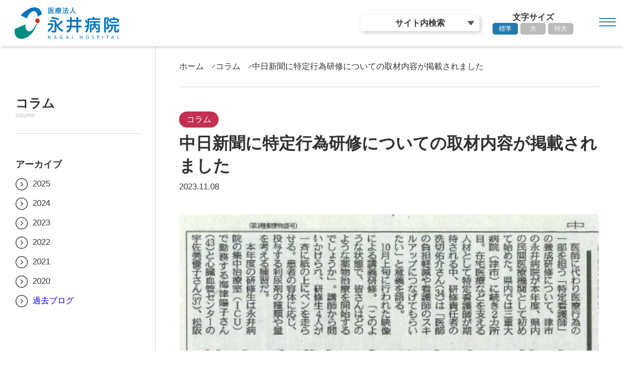

--- FILE ---
content_type: text/html
request_url: https://www.nagai-hp.or.jp/column/cat/000137.html
body_size: 8266
content:
<!DOCTYPE html>
<html lang="ja">
	<head>
		<meta http-equiv="content-type" content="text/html; charset=UTF-8">
		<meta name="viewport" content="width=device-width,initial-scale=1.0,minimum-scale=1.0">
		<meta name="format-detection" content="telephone=no">
		<!-- Font -->
        <link rel="preconnect" href="https://fonts.googleapis.com">
		<link rel="preconnect" href="https://fonts.gstatic.com" crossorigin>
		<link href="https://fonts.googleapis.com/css2?family=Montserrat:wght@300&display=swap" rel="stylesheet">
		<!-- Favicon -->
		<link rel="icon" href="./images/assets/favicon.ico">
		<link rel="apple-touch-icon" sizes="180x180" href="./images/assets/apple-touch-icon.png">
		<!-- Css -->
		<link href="/resources/css/adjustment.css?20240630" rel="stylesheet">
		<link href="/resources/css/main.css?20250801" rel="stylesheet">
   			 
  		  
        <!-- Jquery -->
		<script src="https://code.jquery.com/jquery-3.4.1.js" integrity="sha256-WpOohJOqMqqyKL9FccASB9O0KwACQJpFTUBLTYOVvVU=" crossorigin="anonymous"></script>
		<!-- js-cookie -->
		<script src="https://cdn.jsdelivr.net/npm/js-cookie@3.0.5/dist/js.cookie.min.js"></script>
		<!-- scrollhint -->
		<link rel="stylesheet" href="https://unpkg.com/scroll-hint@latest/css/scroll-hint.css">
		<script src="https://unpkg.com/scroll-hint@latest/js/scroll-hint.min.js"></script>
		<!-- swiper -->
		<link  rel="stylesheet"  href="https://cdn.jsdelivr.net/npm/swiper@8/swiper-bundle.min.css"/>
		<script src="https://cdn.jsdelivr.net/npm/swiper@8/swiper-bundle.min.js"></script>
     
  		  
		<title>医療法人 永井病院|中日新聞に特定行為研修についての取材内容が掲載されました </title>
    <script>
  (function(i,s,o,g,r,a,m){i['GoogleAnalyticsObject']=r;i[r]=i[r]||function(){
  (i[r].q=i[r].q||[]).push(arguments)},i[r].l=1*new Date();a=s.createElement(o),
  m=s.getElementsByTagName(o)[0];a.async=1;a.src=g;m.parentNode.insertBefore(a,m)
  })(window,document,'script','//www.google-analytics.com/analytics.js','ga');

  ga('create', 'UA-20582186-5', 'auto');
  ga('send', 'pageview');

</script> 
    <!-- Google tag (gtag.js) -->
<script async src="https://www.googletagmanager.com/gtag/js?id=G-TJXT4VHX5V"></script>
<script>
  window.dataLayer = window.dataLayer || [];
  function gtag(){dataLayer.push(arguments);}
  gtag('js', new Date());

  gtag('config', 'G-TJXT4VHX5V');
</script>
<!-- Google tag (gtag.js) --> 
<script async src="https://www.googletagmanager.com/gtag/js?id=G-695FQ1KTCS"></script> 
<script>
  window.dataLayer = window.dataLayer || [];
  function gtag(){dataLayer.push(arguments);}
  gtag('js', new Date());

  gtag('config', 'G-695FQ1KTCS');
</script>
	</head>
	<body class="drawer drawer--right">
<header  class="header header-inc">
<div class="header-contents-wrapper pt-10 pb-10 pr-30 pl-30 pr-xs-15 pl-xs-15">
				<h1 class="header-logo">
					<a href="/" class="">
						<img src="/images/header-logo.svg" alt="医療法人 永井病院">
					</a>
				</h1>
				<ul class="header-navi">
					<li>
						<a href="/outpatient/">外来</a>
					</li>
					<li>
						<a href="/department/">診療科</a>
					</li>
					<li>
						<a href="/hospitalization/">入院</a>
					</li>

					<li>
						<a href="/about/">永井病院について</a>
					</li>
				</ul>
				<div class="top-select-wrapper">

					<p class="setting">サイト内検索</p>
						<form id="sitesearch" action="/others/search/" class="sitesearch top-select-list">
      				<div class="sitesearch-text js-sitesearch-text"><input type="search" name="q" placeholder="検索したいキーワードを入力"></div>
      				<div class="sitesearch-submit"><button type="submit" id="submitMain">検索</button></div>
    				</form>

				</div>
				<div id="js-switch-fz" class="switch-fz inlineblock-item font-select-wrapper">
					<span class="switch-name">文字サイズ</span>
					<button type="button" class="switch-btn default p-3" id="fz-base" onclick="changeFontSize('default')">標準</button>
					<button type="button" class="switch-btn large p-3" id="fz-lg" onclick="changeFontSize('large')">大</button>
					 <button type="button" class="switch-btn extra-large p-3" id="fz-xl" onclick="changeFontSize('extra-large')">特大</button>
				</div>
				<div>
				<a href="/others/access/" class="header-map sp">
					<img src="/images/map-icon.svg" alt="マップ">
					<span>アクセス</span>
				</a>
				<div class="sp-navigation">
				    <button type="button" class="drawer-toggle drawer-hamburger">
				        <span class="sr-only">toggle navigation</span>
				        <span class="drawer-hamburger-icon"></span>
				    </button>
				    <nav class="drawer-nav sp-menu-custom" role="navigation">
<ul class="drawer-menu">
	<li class="menu-another fast"><a href="/outpatient/responsibility/" >外来診療担当医表</a></li>
<li>
<div class="drawer-menu-item">外来</div>
<ul class="drawer-submenu">
<li><a href="/outpatient/" >外来トップ</a></li>
<li><a href="/department/" >診療科一覧</a></li>
<li><a href="/outpatient/responsibility/" >外来診療担当医表</a></li>
<li><a href="/outpatient/examination/" >はじめて受診する方へ</a></li>
<li><a href="/outpatient/visit/" >通院中の方へ</a></li>
<li><a href="/outpatient/patients/" >当院で可能な検査一覧</a></li>
<li><a href="/hospitalization/surgery/" >手術について</a></li>

</ul>
</li>
<li>
				                <div class="drawer-menu-item">診療科</div>
				                				  <ul class="drawer-submenu">
				                				  	<li><a href="/department/" >診療科一覧</a></li>
													<li><a href="/department/cardiovascularcenter/" >心臓血管センター</a></li>
													<li><a href="/department/junkankinaika/" >循環器内科</a></li>
													<li><a href="/department/jinzonaika/" >腎臓内科</a></li>
													<li><a href="/department/shinzokekkangeka/" >心臓血管外科</a></li>
													<li><a href="/department/shokaki/" >消化器グループ（消化器外科・内科）</a></li>
													<li><a href="/department/seikeigeka/" >整形外科</a></li>
													<li class="pb-20"><a href="/department/kyukyuka/" >救急科</a></li>
													<li><a href="/department/dialysis/" >透析センター</a></li>
													<li><a href="/department/rehabilitation/" >リハビリテーション</a></li>
													<li><a href="/department/visit/" >訪問サービス</a></li>
													<li class="pb-20"><a href="/department/medicalcheckup/" >健診センター</a></li>


													<li><a href="/department/eiyo" >栄養室</a></li>
													<li><a href="/department/hosyasen" >放射線室</a></li>
													<li><a href="/department/msw" >医療相談員（MSW）</a></li>
													<li><a href="/department/nyuinsien" >入退院支援室</a></li>
													<li><a href="/department/yakuzai" >薬剤室</a></li>
													<li><a href="/department/kogaku" >臨床工学室</a></li>
													<li><a href="/department/examination" >検査室</a></li>
													<li><a href="/department/byorishindan" >病診連携室</a></li>
												   </ul>
				            </li>
				            <li>
				                <div class="drawer-menu-item">入院</div>
				                <!-- サブメニューの追加 -->
								                <ul class="drawer-submenu">
								                	<li><a href="/hospitalization/" >入院トップ</a></li>
								          <li><a href="/hospitalization/treatment/" >入院治療の流れ</a></li>
													<li><a href="/hospitalization/surgery/" >手術について</a></li>

													<li><a href="/hospitalization/procedures/" >入院手続きと費用</a></li>
													<li><a href="/hospitalization/life/" >入院生活</a></li>
													<li><a href="/hospitalization/ward/" >病棟の紹介</a></li>
													<li><a href="/hospitalization/meal/" >食事指導・病院食</a></li>


													<li><a href="/hospitalization/visitors/" >お見舞いの方へ</a></li>
                                                <li><a href="/hospitalization/support/" >患者さんサポート体制</a></li>
						
								                </ul>
				            </li>
				            <li>
				                 <div class="drawer-menu-item">永井病院について</div>
				                 				 <ul class="drawer-submenu">
													<li><a href="/about/chairman/" >理事長あいさつ</a></li>
													<li><a href="/about/hospital/" >院長あいさつ</a></li>
													
													<li><a href="/about/overview/" >病院概要</a></li>
													<li><a href="/about/philosophy/" >病院の理念と基本方針</a></li>
													<li><a href="/about/mark/" >シンボルマークについて</a></li>
													<li><a href="/about/history/" >永井病院の歴史</a></li>
													<li><a href="/about/index/" >病院指標公開ページ</a></li>
													<li><a href="/others/sdgs/" >SDGsの取り組み</a></li>
													<li><a href="/others/clinical-research/" >臨床研究・NCD・JEDのデータベース事業</a></li>
													<li><a href="/others/evaluation/" >病院機能評価認定</a></li>
								                </ul>
				            </li>
										<li class="menu-another"><a href="/department/visit/" >訪問サービス</a></li>
										<li class="menu-another"><a href="/department/medicalcheckup/" >健診センター</a></li>
										 <li class="menu-another"><a href="/others/personnel/" >医療関係者の方へ</a></li>
										 <li class="menu-another"><a href="/nurse/" >看護師サイト</a></li>
										  <li class="menu-another"><a href="/nurse/jraining/" >特定行為研修</a></li>
											 <li class="menu-another"><a href="/department/#special" >部門</a></li>
				            <li class="menu-another"><a class="menu-recruit" href="/recruit/">採用について</a></li>
							<li class="menu-another"><a href="/others/sitemap/" >サイトマップ</a></li>
							<li class="menu-another"><a href="/others/inquiry/" >お問い合わせナビ</a></li>
							<form id="sitesearch" action="/others/search/" class="sitesearch top-select-list active pb-100" style="display: block;">
										<div class="sitesearch-text js-sitesearch-text"><input type="search" name="q" placeholder="検索したいキーワードを入力"></div>
										<div class="sitesearch-submit"><button type="submit" id="submitMain">検索</button></div>
									</form>
				        </ul>

				    </nav>

				</div>

 
			</div>
		</header>
<div class="main-column-wrapper mb-50">
	<div class="side-wrapper pt-100">
					<div class="inner-wrapper">
						<h2 class="side-title mb-50 pb-30">
							<span class="ja">コラム</span>
							<span class="en font-size-mini">column</span>
						</h2>
						<div class="archive-wrapper mb-40">
							<h3 class="archive-title font-size-big mb-15">
								アーカイブ
							</h3>
                         
                        	<div class="year-wrapper mb-15">
								<span class="year-name" data-is-open="false"><svg class="mr-10" xmlns="http://www.w3.org/2000/svg" viewBox="0 0 17.71 17.71"><defs><style>.cls-1{fill:none;stroke-miterlimit:10;}</style></defs><g><polyline class="cls-1" points="7.83 6.2 10.48 8.86 7.83 11.51"/><circle class="cls-1" cx="8.86" cy="8.86" r="8.36"/></g></svg>2025</span>
								<div class="year-inner">
									<ul class="year-content">
                                     
										<li>
											<a href="https://www.nagai-hp.or.jp/column/2025/07/" class="pb-5 pl-30">
												<img src="/images/blue-arrow.svg" alt="やじるし">
												<span>2025年7月</span>
											</a>
										</li>
										
										<li>
											<a href="https://www.nagai-hp.or.jp/column/2025/06/" class="pb-5 pl-30">
												<img src="/images/blue-arrow.svg" alt="やじるし">
												<span>2025年6月</span>
											</a>
										</li>
										
										<li>
											<a href="https://www.nagai-hp.or.jp/column/2025/03/" class="pb-5 pl-30">
												<img src="/images/blue-arrow.svg" alt="やじるし">
												<span>2025年3月</span>
											</a>
										</li>
										
										<li>
											<a href="https://www.nagai-hp.or.jp/column/2025/02/" class="pb-5 pl-30">
												<img src="/images/blue-arrow.svg" alt="やじるし">
												<span>2025年2月</span>
											</a>
										</li>
										
                                    
									</ul>
								</div>
							</div>
						  
                        	<div class="year-wrapper mb-15">
								<span class="year-name" data-is-open="false"><svg class="mr-10" xmlns="http://www.w3.org/2000/svg" viewBox="0 0 17.71 17.71"><defs><style>.cls-1{fill:none;stroke-miterlimit:10;}</style></defs><g><polyline class="cls-1" points="7.83 6.2 10.48 8.86 7.83 11.51"/><circle class="cls-1" cx="8.86" cy="8.86" r="8.36"/></g></svg>2024</span>
								<div class="year-inner">
									<ul class="year-content">
                                     
										<li>
											<a href="https://www.nagai-hp.or.jp/column/2024/12/" class="pb-5 pl-30">
												<img src="/images/blue-arrow.svg" alt="やじるし">
												<span>2024年12月</span>
											</a>
										</li>
										
										<li>
											<a href="https://www.nagai-hp.or.jp/column/2024/10/" class="pb-5 pl-30">
												<img src="/images/blue-arrow.svg" alt="やじるし">
												<span>2024年10月</span>
											</a>
										</li>
										
										<li>
											<a href="https://www.nagai-hp.or.jp/column/2024/08/" class="pb-5 pl-30">
												<img src="/images/blue-arrow.svg" alt="やじるし">
												<span>2024年8月</span>
											</a>
										</li>
										
										<li>
											<a href="https://www.nagai-hp.or.jp/column/2024/07/" class="pb-5 pl-30">
												<img src="/images/blue-arrow.svg" alt="やじるし">
												<span>2024年7月</span>
											</a>
										</li>
										
										<li>
											<a href="https://www.nagai-hp.or.jp/column/2024/06/" class="pb-5 pl-30">
												<img src="/images/blue-arrow.svg" alt="やじるし">
												<span>2024年6月</span>
											</a>
										</li>
										
										<li>
											<a href="https://www.nagai-hp.or.jp/column/2024/05/" class="pb-5 pl-30">
												<img src="/images/blue-arrow.svg" alt="やじるし">
												<span>2024年5月</span>
											</a>
										</li>
										
										<li>
											<a href="https://www.nagai-hp.or.jp/column/2024/04/" class="pb-5 pl-30">
												<img src="/images/blue-arrow.svg" alt="やじるし">
												<span>2024年4月</span>
											</a>
										</li>
										
										<li>
											<a href="https://www.nagai-hp.or.jp/column/2024/03/" class="pb-5 pl-30">
												<img src="/images/blue-arrow.svg" alt="やじるし">
												<span>2024年3月</span>
											</a>
										</li>
										
										<li>
											<a href="https://www.nagai-hp.or.jp/column/2024/02/" class="pb-5 pl-30">
												<img src="/images/blue-arrow.svg" alt="やじるし">
												<span>2024年2月</span>
											</a>
										</li>
										
										<li>
											<a href="https://www.nagai-hp.or.jp/column/2024/01/" class="pb-5 pl-30">
												<img src="/images/blue-arrow.svg" alt="やじるし">
												<span>2024年1月</span>
											</a>
										</li>
										
                                    
									</ul>
								</div>
							</div>
						  
                        	<div class="year-wrapper mb-15">
								<span class="year-name" data-is-open="false"><svg class="mr-10" xmlns="http://www.w3.org/2000/svg" viewBox="0 0 17.71 17.71"><defs><style>.cls-1{fill:none;stroke-miterlimit:10;}</style></defs><g><polyline class="cls-1" points="7.83 6.2 10.48 8.86 7.83 11.51"/><circle class="cls-1" cx="8.86" cy="8.86" r="8.36"/></g></svg>2023</span>
								<div class="year-inner">
									<ul class="year-content">
                                     
										<li>
											<a href="https://www.nagai-hp.or.jp/column/2023/12/" class="pb-5 pl-30">
												<img src="/images/blue-arrow.svg" alt="やじるし">
												<span>2023年12月</span>
											</a>
										</li>
										
										<li>
											<a href="https://www.nagai-hp.or.jp/column/2023/11/" class="pb-5 pl-30">
												<img src="/images/blue-arrow.svg" alt="やじるし">
												<span>2023年11月</span>
											</a>
										</li>
										
										<li>
											<a href="https://www.nagai-hp.or.jp/column/2023/10/" class="pb-5 pl-30">
												<img src="/images/blue-arrow.svg" alt="やじるし">
												<span>2023年10月</span>
											</a>
										</li>
										
										<li>
											<a href="https://www.nagai-hp.or.jp/column/2023/08/" class="pb-5 pl-30">
												<img src="/images/blue-arrow.svg" alt="やじるし">
												<span>2023年8月</span>
											</a>
										</li>
										
										<li>
											<a href="https://www.nagai-hp.or.jp/column/2023/07/" class="pb-5 pl-30">
												<img src="/images/blue-arrow.svg" alt="やじるし">
												<span>2023年7月</span>
											</a>
										</li>
										
										<li>
											<a href="https://www.nagai-hp.or.jp/column/2023/05/" class="pb-5 pl-30">
												<img src="/images/blue-arrow.svg" alt="やじるし">
												<span>2023年5月</span>
											</a>
										</li>
										
										<li>
											<a href="https://www.nagai-hp.or.jp/column/2023/03/" class="pb-5 pl-30">
												<img src="/images/blue-arrow.svg" alt="やじるし">
												<span>2023年3月</span>
											</a>
										</li>
										
                                    
									</ul>
								</div>
							</div>
						  
                        	<div class="year-wrapper mb-15">
								<span class="year-name" data-is-open="false"><svg class="mr-10" xmlns="http://www.w3.org/2000/svg" viewBox="0 0 17.71 17.71"><defs><style>.cls-1{fill:none;stroke-miterlimit:10;}</style></defs><g><polyline class="cls-1" points="7.83 6.2 10.48 8.86 7.83 11.51"/><circle class="cls-1" cx="8.86" cy="8.86" r="8.36"/></g></svg>2022</span>
								<div class="year-inner">
									<ul class="year-content">
                                     
										<li>
											<a href="https://www.nagai-hp.or.jp/column/2022/10/" class="pb-5 pl-30">
												<img src="/images/blue-arrow.svg" alt="やじるし">
												<span>2022年10月</span>
											</a>
										</li>
										
										<li>
											<a href="https://www.nagai-hp.or.jp/column/2022/05/" class="pb-5 pl-30">
												<img src="/images/blue-arrow.svg" alt="やじるし">
												<span>2022年5月</span>
											</a>
										</li>
										
										<li>
											<a href="https://www.nagai-hp.or.jp/column/2022/04/" class="pb-5 pl-30">
												<img src="/images/blue-arrow.svg" alt="やじるし">
												<span>2022年4月</span>
											</a>
										</li>
										
                                    
									</ul>
								</div>
							</div>
						  
                        	<div class="year-wrapper mb-15">
								<span class="year-name" data-is-open="false"><svg class="mr-10" xmlns="http://www.w3.org/2000/svg" viewBox="0 0 17.71 17.71"><defs><style>.cls-1{fill:none;stroke-miterlimit:10;}</style></defs><g><polyline class="cls-1" points="7.83 6.2 10.48 8.86 7.83 11.51"/><circle class="cls-1" cx="8.86" cy="8.86" r="8.36"/></g></svg>2021</span>
								<div class="year-inner">
									<ul class="year-content">
                                     
										<li>
											<a href="https://www.nagai-hp.or.jp/column/2021/11/" class="pb-5 pl-30">
												<img src="/images/blue-arrow.svg" alt="やじるし">
												<span>2021年11月</span>
											</a>
										</li>
										
										<li>
											<a href="https://www.nagai-hp.or.jp/column/2021/10/" class="pb-5 pl-30">
												<img src="/images/blue-arrow.svg" alt="やじるし">
												<span>2021年10月</span>
											</a>
										</li>
										
										<li>
											<a href="https://www.nagai-hp.or.jp/column/2021/05/" class="pb-5 pl-30">
												<img src="/images/blue-arrow.svg" alt="やじるし">
												<span>2021年5月</span>
											</a>
										</li>
										
										<li>
											<a href="https://www.nagai-hp.or.jp/column/2021/02/" class="pb-5 pl-30">
												<img src="/images/blue-arrow.svg" alt="やじるし">
												<span>2021年2月</span>
											</a>
										</li>
										
                                    
									</ul>
								</div>
							</div>
						  
                        	<div class="year-wrapper mb-15">
								<span class="year-name" data-is-open="false"><svg class="mr-10" xmlns="http://www.w3.org/2000/svg" viewBox="0 0 17.71 17.71"><defs><style>.cls-1{fill:none;stroke-miterlimit:10;}</style></defs><g><polyline class="cls-1" points="7.83 6.2 10.48 8.86 7.83 11.51"/><circle class="cls-1" cx="8.86" cy="8.86" r="8.36"/></g></svg>2020</span>
								<div class="year-inner">
									<ul class="year-content">
                                     
										<li>
											<a href="https://www.nagai-hp.or.jp/column/2020/12/" class="pb-5 pl-30">
												<img src="/images/blue-arrow.svg" alt="やじるし">
												<span>2020年12月</span>
											</a>
										</li>
										
                                    
									</ul>
								</div>
							</div>
						  
                        <div class="year-wrapper mb-15">
								<a href="https://nagai-hp-old.withinc.info/blog/"><span class="year-name" data-is-open="false"><svg class="mr-10" xmlns="http://www.w3.org/2000/svg" viewBox="0 0 17.71 17.71"><defs><style>.cls-1{fill:none;stroke-miterlimit:10;}</style></defs><g><polyline class="cls-1" points="7.83 6.2 10.48 8.86 7.83 11.51"/><circle class="cls-1" cx="8.86" cy="8.86" r="8.36"/></g></svg>過去ブログ</span></a>
							</div>
							
						</div>
					
					</div>


				</div>
	<div class="main-wrapper">
    	<div class="inner-wrapper">
    		<div class="bread-list pt-30 pb-30 mb-50">
    			<a href="/" class="bread-item link"><span>ホーム</span></a>
            <a href="/column/" class="bread-item link"><span>コラム</span></a>
    			<span class="bread-item"><span>中日新聞に特定行為研修についての取材内容が掲載されました</span></span>
   			 </div>
   			 <div class="news-single-wrapper">
             <div class="single-tags-wrapper mb-10">
				<span class="tags p-5 pr-15 pl-15">コラム</span>
			</div>
				<h2 class="single-title mb-10">中日新聞に特定行為研修についての取材内容が掲載されました</h2>
             <div class="single-sns mb-40">
             	<span class="time">2023.11.08</span>
             </div>
             <div class="single-main-contents">
             	<p><img alt="スクリーンショット 2023-11-08 22.37.49.png" src="https://www.nagai-hp.or.jp/column/asset/d51ced46e8a26c91b6ad873bd2f4c679a3b971a1.png" width="1106" height="1486" class="mt-image-none"></p>
             </div>
    		</div>
    	</div>
	</div>
</div>
<section class="user-guide-section pt-100 pt-xs-50">
				<div class="contents-wrapper">
					<h2 class="news-title text-left mb-35">
						<span class="ja font-size-big">ご利用案内</span>
						<span class="en font-size-mini">User guide</span>
					</h2>
					<div class="user-guide-wrapper">
						<a href="/others/inquiry/" class="user-guide-link p-25 pt-40 pb-40 p-xs-15">
							<img src="/images/tel-icon.svg" alt="" class="mb-25">
							<p class="text">
								<span class="ja">お問い合せナビ</span>
								<span class="en">Contact Us</span>
							</p>
						</a>
						<a href="/hospitalization/floor/" class="user-guide-link p-25 pt-40 pb-40 p-xs-15">
							<img src="/images/menu-icon8.svg" alt="" class="mb-25">
							<p class="text">
								<span class="ja">院内施設のご案内</span>
								<span class="en">Facility</span>
							</p>
						</a>
						<a href="/outpatient/" class="user-guide-link p-25 pt-40 pb-25 p-xs-15">
							<img src="/images/menu-icon1.svg" alt="" class="mb-25">
							<p class="text">
								<span class="ja">受診をされる方へ</span>
								<span class="en">For Patients</span>
							</p>
						</a>
						<a href="/hospitalization/" class="user-guide-link p-25 pt-40 pb-40 p-xs-15">
							<img src="/images/menu-icon3.svg" alt="" class="mb-25">
							<p class="text">
								<span class="ja">入院をされる方へ</span>
								<span class="en">For Hosptalzd Patients</span>
							</p>
						</a>
						<a href="/others/access/" class="user-guide-link p-25 pt-40 pb-40 p-xs-15">
							<img src="/images/map-icon.svg" alt="" class="mb-25">
							<p class="text">
								<span class="ja">病院へのアクセス</span>
								<span class="en">Access</span>
							</p>
						</a>
						<a href="/hospitalization/faq/" class="user-guide-link p-25 pt-40 pb-40 p-xs-15">
							<img src="/images/faq.svg" alt="" class="mb-25">
							<p class="text">
								<span class="ja">よくあるご質問</span>
								<span class="en">Q&A</span>
							</p>
						</a>
					</div>
				</div>
			</section>

<section class="top-access-section pt-100 pt-xs-50">
				<div class="contents-wrapper pb-100 pb-xs-0">
					<div class="top-access-wrapper">
						<div class="text-box">
							<a href="/"><img src="/images/header-logo.svg" alt="医療法人 永井病院" class="access-logo m-0 mb-30"><a/>
							<div class="text-inner">
								<div class="top-access-text flex  mb-20">
									<h2 class="title">
										<img src="/images/address-icon.svg" alt="アイコン" class="icon">	住所
									</h2>
									<div class="contents">
										<span>
											〒514-8508<br>
											三重県津市西丸之内29-29
										</span>
									</div>
								</div>
								<div class="top-access-text flex mb-20">
									<h2 class="title">
										<img src="/images/tel-icon.svg" alt="アイコン" class="icon">電話番号
									</h2>
									<div class="contents">
										代表：<a href="tel:059-228-5181">059-228-5181（代表）</a><br>
											健診センター直通番号：<a href="tel:059-228-5193">059-228-5193</a><br>
										FAX：059-223-3222

									</div>
								</div>
								<div class="top-access-text flex mb-20">
									<h2 class="title">
										<img src="/images/time-icon.svg" alt="アイコン" class="icon">
										外来受付時間
									</h2>
									<div class="contents">
										<span class="am mr-5">午前 8:10〜11:00</span>
										<span>午後 12:30〜15:30</span>
									</div>
								</div>
								<div class="top-access-text flex  mb-20">
									<h2 class="title">
										<img src="/images/menu-icon2.svg" alt="アイコン" class="icon">
										休診日
									</h2>
									<div class="contents">
										<span>木曜午後 土日祝</span>
									</div>
								</div>
								<div class="top-access-text flex  mb-20">
									<h2 class="title">
										ホームページURL
									</h2>
									<div class="contents">
										<span><a href="/">https://nagai-hp.or.jp/</a></span>
									</div>
								</div>
							</div>

						</div>
						<div class="map-box">
							<iframe src="https://www.google.com/maps/embed?pb=!1m18!1m12!1m3!1d3279.4392142048155!2d136.4967958880754!3d34.7193218123844!2m3!1f0!2f0!3f0!3m2!1i1024!2i768!4f13.1!3m3!1m2!1s0x60040cc38bc7bd29%3A0xce03f5d315761534!2z5rC45LqV55eF6Zmi!5e0!3m2!1sja!2sjp!4v1691598899481!5m2!1sja!2sjp" class="google-map" style="border:0;" allowfullscreen="" loading="lazy" referrerpolicy="no-referrer-when-downgrade"></iframe>
						</div>
                        <div class="ftCalendar">
                       <div id="cal0" class="cal_wrapper"> Calendar Loading </div>
                    <p class="cal-txt"><span class="day-off">■</span>…休診　<span class="pm-off">■</span>…午後休診</p>
                     <script type="text/javascript" src="/style/js/cal.js?20241118"></script>
                    </div>
					</div>
					<div class="footer-ather-link-wrapper">
						<a href="/others/evaluation/" class="footer-hospital-link">
							<img src="/images/link-image.jpg" alt="病院機能評価認定病院">
						</a>
						<a href="/others/sdgs/" class="footer-hospital-link ">
						<img src="/images/sdg-s.svg" alt="三重県SGD's促進パートナー" class="sdg">
					</a>
					</div>
				</div>
			</section>
		</main>
		<footer class="footer pt-100 pb-20 pt-xs-50">
			<div class="footer-link-wrapper sp">
				<input type="checkbox" id="footer-menu" class="accordion">
				<label for="footer-menu" class="sp-footer-button p-10"><span>各種ご利用案内</span></label>
				<a href="tel:059-228-5181" class="sp-footer-tel p-5">
					<svg id="tel" xmlns="http://www.w3.org/2000/svg" viewBox="0 0 21.36 21.36"><defs><style>.cls-1{fill:none;stroke-linecap:round;stroke-linejoin:round;}</style></defs><g id="_レイヤー_1-2"><path class="cls-1" d="m20.22,16.45c-.78-.78-2.66-1.93-3.57-2.39-1.19-.6-1.29-.65-2.22.05-.62.46-1.04.88-1.77.72s-2.32-1.03-3.7-2.42-2.32-3.02-2.47-3.74.26-1.14.72-1.76c.65-.88.6-1.03.05-2.22-.43-.92-1.61-2.79-2.39-3.56-.84-.83-.84-.68-1.38-.46-.44.19-.86.41-1.26.67-.78.52-1.22.95-1.52,1.6s-.44,2.17,1.13,5.02c1.57,2.85,2.67,4.31,4.95,6.58,2.28,2.27,4.03,3.49,6.59,4.93,3.17,1.78,4.39,1.43,5.04,1.13s1.09-.73,1.61-1.52c.26-.4.49-.82.68-1.26.23-.54.37-.54-.46-1.38Z"/></g></svg>
					<span>お問い合わせ</span>
				</a>
				<div class="sp-footer-menu-content">
					<a href="/outpatient/responsibility/" class="sp-footer-link p-10">外来診療担当表</a>
					<a href="/others/access/" class="sp-footer-link p-10">アクセス</a>
					<a href="/department/" class="sp-footer-link p-10">診療科</a>
					<a href="/outpatient/" class="sp-footer-link p-10">外来案内</a>
					<a href="/hospitalization/" class="sp-footer-link p-10">入院案内</a>
				</div>
			</div>
			<div class="contents-wrapper pt-100 pt-xs-50">
				<div class="footer-contents-wrapepr">
					<div class="footer-menu-wrapper">
						<ul class="footer-menu-list">
							<li class="main-menu mb-20"><span>外来について</span></li>
							<li class="mb-5"><a href="/department/" class="sub-menu  font-size-small">診療科一覧</a></li>
						  <li class="mb-5"><a href="/outpatient/responsibility/" class="sub-menu  font-size-small">外来診療担当医表</a></li>
							<li class="mb-5"><a href="/outpatient/visit/" class="sub-menu  font-size-small">通院中の方へ</a></li>
							<li class="mb-5"><a href="/outpatient/examination/" class="sub-menu  font-size-small">はじめて受診する方へ</a></li>
							<li class="mb-5"><a href="/outpatient/patients/" class="sub-menu  font-size-small">当院で可能な検査一覧</a></li>
							<li class="mb-5"><a href="/hospitalization/surgery/" class="sub-menu  font-size-small">手術について</a></li>
							<li class="mb-5"><a href="/others/shop/" class="sub-menu  font-size-small">売店・自動販売機</a></li>


							<li class="mb-5"><a href="/others/personnel/" class="sub-menu  font-size-small">医療機関の方へ</a></li>
							<li class="mb-5"><a href="/others/sitemap/" class="sub-menu  font-size-small">サイトマップ</a></li>
							<li class="mb-5"><a href="/others/access/" class="sub-menu  font-size-small">病院へのアクセス</a></li>
							<li class="mb-5"><a href="/others/access/" class="sub-menu  font-size-small">駐車場</a></li>
							<li class="mb-5"><a href="/others/inquiry/" class="sub-menu  font-size-small">お問い合わせナビ</a></li>
							<li class="mb-5"><a href="/others/covid-19/" class="sub-menu  font-size-small">新型コロナウイルス<br class="sp"><span class="sp">&emsp;</span>について</a></li>
							<li class="mb-5"><a href="/others/clinical-research/" class="sub-menu  font-size-small">臨床研究・NCD事業<br>&emsp;ご協力お願い</a></li>
							<li class="mb-5"><a href="/others/evaluation/" class="sub-menu  font-size-small">病院機能評価認定</a></li>
							<li class="mb-5"><a href="/others/sdgs/" class="sub-menu  font-size-small">SDGsの取り組み</a></li>
						</ul>

						<ul class="footer-menu-list">
							<li class="main-menu mb-20"><span>診療科紹介</span></li>
							<li class="mb-5"><a href="/department/cardiovascularcenter/" class="sub-menu  font-size-small">心臓血管センター</a></li>
							<li class="mb-5"><a href="/department/junkankinaika/" class="sub-menu  font-size-small">循環器内科</a></li>
							<li class="mb-5"><a href="/department/jinzonaika/" class="sub-menu  font-size-small">腎臓内科</a></li>
							<li class="mb-5"><a href="/department/shinzokekkangeka/" class="sub-menu  font-size-small">心臓血管外科</a></li>
							<li class="mb-5"><a href="/department/shokaki/" class="sub-menu  font-size-small">消化器グループ</a></li>
							<li class="mb-5"><a href="/department/seikeigeka/" class="sub-menu  font-size-small">整形外科</a></li>
							<li class="mb-5"><a href="/department/kyukyuka/" class="sub-menu  font-size-small">救急科</a></li>
							<li class="main-menu mb-20 mt-20"><span>専門医療</span></li>
							<li class="mb-5"><a href="/department/dialysis/" class="sub-menu  font-size-small">透析センター</a></li>
							<li class="mb-5"><a href="/department/rehabilitation/" class="sub-menu  font-size-small">リハビリテーション</a></li>
							<li class="mb-5"><a href="/department/visit/" class="sub-menu  font-size-small">訪問サービス</a></li>
							<li class="mb-5"><a href="/department/medicalcheckup/" class="sub-menu  font-size-small">健診センター</a></li>

							<li class="main-menu mb-20 mt-20"><span>部門</span></li>
							<li class="mb-5"><a href="/department/eiyo" class="sub-menu  font-size-small">栄養管理室</a></li>
							<li class="mb-5"><a href="/department/hosyasen" class="sub-menu  font-size-small">放射線室</a></li>
							<li class="mb-5"><a href="/department/msw" class="sub-menu  font-size-small">医療相談員（MSW）</a></li>
							<li class="mb-5"><a href="/department/nyuinsien" class="sub-menu  font-size-small">入退院支援室</a></li>
							<li class="mb-5"><a href="/department/yakuzai" class="sub-menu  font-size-small">薬剤室</a></li>
							<li class="mb-5"><a href="/department/kogaku" class="sub-menu  font-size-small">臨床工学室</a></li>
							<li class="mb-5"><a href="/department/examination" class="sub-menu  font-size-small">検査室</a></li>
							<li class="mb-5"><a href="/department/byorishindan" class="sub-menu  font-size-small">病診連携室</a></li>
							<li class="mb-5"><a href="/nurse/" class="sub-menu  font-size-small">看護部</a></li>
						</ul>

						<ul class="footer-menu-list">
							<li class="main-menu mb-20"><span>入院について</span></li>
							<li class="mb-5"><a href="/hospitalization/treatment/" class="sub-menu  font-size-small">入院治療の流れ</a></li>
							<li class="mb-5"><a href="/hospitalization/surgery/" class="sub-menu  font-size-small">手術を受けられる方へ</a></li>

							<li class="mb-5"><a href="/hospitalization/procedures/" class="sub-menu  font-size-small">入院手続きと費用</a></li>
							<li class="mb-5"><a href="/hospitalization/life/" class="sub-menu  font-size-small">入院生活</a></li>
							<li class="mb-5"><a href="/hospitalization/meal/" class="sub-menu  font-size-small">当院の食事について</a></li>
							<li class="mb-5"><a href="/hospitalization/ward/" class="sub-menu  font-size-small">病棟の紹介</a></li>
							<li class="mb-5"><a href="/hospitalization/floor/" class="sub-menu  font-size-small">病院フロア案内</a></li>
							<li class="mb-5"><a href="/hospitalization/visitors/" class="sub-menu  font-size-small">お見舞いの方へ</a></li>
							<li class="mb-5"><a href="/hospitalization/support/" class="sub-menu  font-size-small">患者さんサポート体制</a></li>
							<li class="mb-5"><a href="/hospitalization/faq" class="sub-menu  font-size-small">よくあるご質問</a></li>

						</ul>

						<ul class="footer-menu-list">
							<li class="main-menu mb-20"><span>永井病院について</span></li>
							<li class="mb-5"><a href="/about/chairman/" class="sub-menu  font-size-small">理事長あいさつ</a></li>
							<li class="mb-5"><a href="/about/hospital/" class="sub-menu  font-size-small">院長あいさつ</a></li>
							<li class="mb-5"><a href="/about/overview/" class="sub-menu  font-size-small">病院概要</a></li>
							<li class="mb-5"><a href="/about/philosophy/" class="sub-menu  font-size-small">病院の理念と基本方針</a></li>
							<li class="mb-5"><a href="/about/mark/" class="sub-menu  font-size-small">シンボルマークについて</a></li>
							<li class="mb-5"><a href="/about/history/" class="sub-menu  font-size-small">永井病院の歴史</a></li>
							<li class="mb-5"><a href="/about/index/" class="sub-menu  font-size-small">病院指標公開ページ</a></li>
						</ul>


						<ul class="footer-menu-list">
							<li class="main-menu mb-20"><span>採用について</span></li>

							<li class="mb-5"><a href="/recruit/" class="sub-menu  font-size-small">採用職種一覧</a></li>

						</ul>
					</div>

				</div>
				<div class="copy-right text-left pt-20">
					&copy; 2023 NAGAI HOSPITAL
				</div>
			</div>
			<div class="scroll-to-top" id="scrollToTop">&#9650;<span class="pc"><br>PAGE<br><small>to</small></span><br>TOP</div>
		</footer>
	 <script src="/js/main.js"></script>
		<link href="https://cdnjs.cloudflare.com/ajax/libs/drawer/3.1.0/css/drawer.min.css" rel="stylesheet">
<script src="https://cdnjs.cloudflare.com/ajax/libs/iScroll/5.1.3/iscroll.min.js"></script>
<script src="https://cdnjs.cloudflare.com/ajax/libs/drawer/3.1.0/js/drawer.min.js"></script>
<script>
//Drawer menu
window.onload = function() {
    $(document).ready(function() {
        $('.drawer').drawer();
    });
		$(document).ready(function() {
		$('.drawer-menu-item').click(function() {
				var submenu = $(this).next('.drawer-submenu');
				var listItem = $(this).parent('li');

				submenu.toggle(500, function() {
						// トグルアニメーションが完了した後、コールバックが実行されます。
						if (submenu.is(":visible")) {
								listItem.addClass('active');
						} else {
								listItem.removeClass('active');
						}
				});
		});
	});
		$(document).ready(function () {
    $(".setting").click(function () {
        $(".top-select-list").animate({ height: "toggle" }, 500, function() {
            $(this).toggleClass("active"); // アニメーション後に active クラスをトグル
        });
    });

    // メニューを閉じるための処理
    $(".top-select-list a").click(function () {
        $(".top-select-list").animate({ height: "hide" }, 500, function() {
            $(this).removeClass("active"); // アニメーション後に active クラスを削除
        });
    });
});


        // ボタン要素を取得
        const scrollToTopButton = document.getElementById('scrollToTop');

        // ページ上部にスクロールする関数
        function scrollToTop() {
            window.scrollTo({
                top: 0,
                behavior: 'smooth' // スムーズスクロールを有効にする
            });
        }

        // ページが一定以上スクロールされたらボタンを表示
        window.addEventListener('scroll', () => {
            if (window.scrollY > 200) { // 200ピクセル以上スクロールされたら表示
                scrollToTopButton.style.display = 'block';
            } else {
                scrollToTopButton.style.display = 'none';
            }
        });

        // ボタンがクリックされたらページ上部にスクロール
        scrollToTopButton.addEventListener('click', scrollToTop);

};

</script>
<link rel="stylesheet" href="https://use.typekit.net/qyi6opy.css">
	</body>
</html>

--- FILE ---
content_type: text/css
request_url: https://www.nagai-hp.or.jp/resources/css/adjustment.css?20240630
body_size: 25742
content:
@charset "UTF-8";
/*!
 * adjustment.css
 * version 1.0
 * Last Update 2017-10-24
 * The MIT License
*/

/*-----------------------------
	index
		1.padding
		2.padding-top
		3.padding-right
		4.padding-bottom
		5.padding-left

		6.margin
		7.margin-top
		8.margin-right
		9.margin-bottom
		10.margin-left

		11.font-size

		12.padding sm
		13.padding-top sm
		14.padding-right sm
		15.padding-bottom sm
		16.padding-left sm

		17.margin sm
		18.margin-top sm
		19.margin-right sm
		20.margin-bottom
		21.margin-left

		22.font-size sm

		23.padding xs
		24.padding-top xs
		25.padding-right xs
		26.padding-bottom xs
		27.padding-left xs

		28.margin xs
		29.margin-top xs
		30.margin-right xs
		31.margin-bottom xs
		32.margin-left xs

		33.font-size xs

--------------------------------*/


/*--------------------------------------------------------------
	1.padding
--------------------------------------------------------------*/
.p-0{padding: 0px !important;}

.p-1{padding: 1px !important;}
.p-2{padding: 2px !important;}
.p-3{padding: 3px !important;}
.p-4{padding: 4px !important;}
.p-5{padding: 5px !important;}
.p-6{padding: 6px !important;}
.p-7{padding: 7px !important;}
.p-8{padding: 8px !important;}
.p-9{padding: 9px !important;}
.p-10{padding: 10px !important;}

.p-11{padding: 11px !important;}
.p-12{padding: 12px !important;}
.p-13{padding: 13px !important;}
.p-14{padding: 14px !important;}
.p-15{padding: 15px !important;}
.p-16{padding: 16px !important;}
.p-17{padding: 17px !important;}
.p-18{padding: 18px !important;}
.p-19{padding: 19px !important;}
.p-20{padding: 20px !important;}

.p-21{padding: 21px !important;}
.p-22{padding: 22px !important;}
.p-23{padding: 23px !important;}
.p-24{padding: 24px !important;}
.p-25{padding: 25px !important;}
.p-26{padding: 26px !important;}
.p-27{padding: 27px !important;}
.p-28{padding: 28px !important;}
.p-29{padding: 29px !important;}
.p-30{padding: 30px !important;}

.p-31{padding: 31px !important;}
.p-32{padding: 32px !important;}
.p-33{padding: 33px !important;}
.p-34{padding: 34px !important;}
.p-35{padding: 35px !important;}
.p-36{padding: 36px !important;}
.p-37{padding: 37px !important;}
.p-38{padding: 38px !important;}
.p-39{padding: 39px !important;}
.p-40{padding: 40px !important;}

.p-41{padding: 41px !important;}
.p-42{padding: 42px !important;}
.p-43{padding: 43px !important;}
.p-44{padding: 44px !important;}
.p-45{padding: 45px !important;}
.p-46{padding: 46px !important;}
.p-47{padding: 47px !important;}
.p-48{padding: 48px !important;}
.p-49{padding: 49px !important;}
.p-50{padding: 50px !important;}

.p-51{padding: 51px !important;}
.p-52{padding: 52px !important;}
.p-53{padding: 53px !important;}
.p-54{padding: 54px !important;}
.p-55{padding: 55px !important;}
.p-56{padding: 56px !important;}
.p-57{padding: 57px !important;}
.p-58{padding: 58px !important;}
.p-59{padding: 59px !important;}
.p-60{padding: 60px !important;}

.p-61{padding: 61px !important;}
.p-62{padding: 62px !important;}
.p-63{padding: 63px !important;}
.p-64{padding: 64px !important;}
.p-65{padding: 65px !important;}
.p-66{padding: 66px !important;}
.p-67{padding: 67px !important;}
.p-68{padding: 68px !important;}
.p-69{padding: 69px !important;}
.p-70{padding: 70px !important;}

.p-71{padding: 71px !important;}
.p-72{padding: 72px !important;}
.p-73{padding: 73px !important;}
.p-74{padding: 74px !important;}
.p-75{padding: 75px !important;}
.p-76{padding: 76px !important;}
.p-77{padding: 77px !important;}
.p-78{padding: 78px !important;}
.p-79{padding: 79px !important;}
.p-80{padding: 80px !important;}

.p-81{padding: 81px !important;}
.p-82{padding: 82px !important;}
.p-83{padding: 83px !important;}
.p-84{padding: 84px !important;}
.p-85{padding: 85px !important;}
.p-86{padding: 86px !important;}
.p-87{padding: 87px !important;}
.p-88{padding: 88px !important;}
.p-89{padding: 89px !important;}
.p-90{padding: 90px !important;}

.p-91{padding: 91px !important;}
.p-92{padding: 92px !important;}
.p-93{padding: 93px !important;}
.p-94{padding: 94px !important;}
.p-95{padding: 95px !important;}
.p-96{padding: 96px !important;}
.p-97{padding: 97px !important;}
.p-98{padding: 98px !important;}
.p-99{padding: 99px !important;}
.p-100{padding: 100px !important;}


/*--------------------------------------------------------------
	2.padding-top
--------------------------------------------------------------*/
.pt-0 {padding-top: 0 !important;}

.pt-1 {padding-top: 1px !important;}
.pt-2 {padding-top: 2px !important;}
.pt-3 {padding-top: 3px !important;}
.pt-4 {padding-top: 4px !important;}
.pt-5 {padding-top: 5px !important;}
.pt-6 {padding-top: 6px !important;}
.pt-7 {padding-top: 7px !important;}
.pt-8 {padding-top: 8px !important;}
.pt-9 {padding-top: 9px !important;}
.pt-10 {padding-top: 10px !important;}

.pt-11 {padding-top: 11px !important;}
.pt-12 {padding-top: 12px !important;}
.pt-13 {padding-top: 13px !important;}
.pt-14 {padding-top: 14px !important;}
.pt-15 {padding-top: 15px !important;}
.pt-16 {padding-top: 16px !important;}
.pt-17 {padding-top: 17px !important;}
.pt-18 {padding-top: 18px !important;}
.pt-19 {padding-top: 19px !important;}
.pt-20 {padding-top: 20px !important;}

.pt-21 {padding-top: 21px !important;}
.pt-22 {padding-top: 22px !important;}
.pt-23 {padding-top: 23px !important;}
.pt-24 {padding-top: 24px !important;}
.pt-25 {padding-top: 25px !important;}
.pt-26 {padding-top: 26px !important;}
.pt-27 {padding-top: 27px !important;}
.pt-28 {padding-top: 28px !important;}
.pt-29 {padding-top: 29px !important;}
.pt-30 {padding-top: 30px !important;}

.pt-31 {padding-top: 31px !important;}
.pt-32 {padding-top: 32px !important;}
.pt-33 {padding-top: 33px !important;}
.pt-34 {padding-top: 34px !important;}
.pt-35 {padding-top: 35px !important;}
.pt-36 {padding-top: 36px !important;}
.pt-37 {padding-top: 37px !important;}
.pt-38 {padding-top: 38px !important;}
.pt-39 {padding-top: 39px !important;}
.pt-40 {padding-top: 40px !important;}

.pt-41 {padding-top: 41px !important;}
.pt-42 {padding-top: 42px !important;}
.pt-43 {padding-top: 43px !important;}
.pt-44 {padding-top: 44px !important;}
.pt-45 {padding-top: 45px !important;}
.pt-46 {padding-top: 46px !important;}
.pt-47 {padding-top: 47px !important;}
.pt-48 {padding-top: 48px !important;}
.pt-49 {padding-top: 49px !important;}
.pt-50 {padding-top: 50px !important;}

.pt-51 {padding-top: 51px !important;}
.pt-52 {padding-top: 52px !important;}
.pt-53 {padding-top: 53px !important;}
.pt-54 {padding-top: 54px !important;}
.pt-55 {padding-top: 55px !important;}
.pt-56 {padding-top: 56px !important;}
.pt-57 {padding-top: 57px !important;}
.pt-58 {padding-top: 58px !important;}
.pt-59 {padding-top: 59px !important;}
.pt-60 {padding-top: 60px !important;}

.pt-61 {padding-top: 61px !important;}
.pt-62 {padding-top: 62px !important;}
.pt-63 {padding-top: 63px !important;}
.pt-64 {padding-top: 64px !important;}
.pt-65 {padding-top: 65px !important;}
.pt-66 {padding-top: 66px !important;}
.pt-67 {padding-top: 67px !important;}
.pt-68 {padding-top: 68px !important;}
.pt-69 {padding-top: 69px !important;}
.pt-70 {padding-top: 70px !important;}

.pt-71 {padding-top: 71px !important;}
.pt-72 {padding-top: 72px !important;}
.pt-73 {padding-top: 73px !important;}
.pt-74 {padding-top: 74px !important;}
.pt-75 {padding-top: 75px !important;}
.pt-76 {padding-top: 76px !important;}
.pt-77 {padding-top: 77px !important;}
.pt-78 {padding-top: 78px !important;}
.pt-79 {padding-top: 79px !important;}
.pt-80 {padding-top: 80px !important;}

.pt-81 {padding-top: 81px !important;}
.pt-82 {padding-top: 82px !important;}
.pt-83 {padding-top: 83px !important;}
.pt-84 {padding-top: 84px !important;}
.pt-85 {padding-top: 85px !important;}
.pt-86 {padding-top: 86px !important;}
.pt-87 {padding-top: 87px !important;}
.pt-88 {padding-top: 88px !important;}
.pt-89 {padding-top: 89px !important;}
.pt-90 {padding-top: 90px !important;}

.pt-91 {padding-top: 91px !important;}
.pt-92 {padding-top: 92px !important;}
.pt-93 {padding-top: 93px !important;}
.pt-94 {padding-top: 94px !important;}
.pt-95 {padding-top: 95px !important;}
.pt-96 {padding-top: 96px !important;}
.pt-97 {padding-top: 97px !important;}
.pt-98 {padding-top: 98px !important;}
.pt-99 {padding-top: 99px !important;}
.pt-100 {padding-top: 100px !important;}


/*--------------------------------------------------------------
	3.padding-right
--------------------------------------------------------------*/
.pr-0 {padding-right: 0 !important;}

.pr-1 {padding-right: 1px !important;}
.pr-2 {padding-right: 2px !important;}
.pr-3 {padding-right: 3px !important;}
.pr-4 {padding-right: 4px !important;}
.pr-5 {padding-right: 5px !important;}
.pr-6 {padding-right: 6px !important;}
.pr-7 {padding-right: 7px !important;}
.pr-8 {padding-right: 8px !important;}
.pr-9 {padding-right: 9px !important;}
.pr-10 {padding-right: 10px !important;}

.pr-11 {padding-right: 11px !important;}
.pr-12 {padding-right: 12px !important;}
.pr-13 {padding-right: 13px !important;}
.pr-14 {padding-right: 14px !important;}
.pr-15 {padding-right: 15px !important;}
.pr-16 {padding-right: 16px !important;}
.pr-17 {padding-right: 17px !important;}
.pr-18 {padding-right: 18px !important;}
.pr-19 {padding-right: 19px !important;}
.pr-20 {padding-right: 20px !important;}

.pr-21 {padding-right: 21px !important;}
.pr-22 {padding-right: 22px !important;}
.pr-23 {padding-right: 23px !important;}
.pr-24 {padding-right: 24px !important;}
.pr-25 {padding-right: 25px !important;}
.pr-26 {padding-right: 26px !important;}
.pr-27 {padding-right: 27px !important;}
.pr-28 {padding-right: 28px !important;}
.pr-29 {padding-right: 29px !important;}
.pr-30 {padding-right: 30px !important;}

.pr-31 {padding-right: 31px !important;}
.pr-32 {padding-right: 32px !important;}
.pr-33 {padding-right: 33px !important;}
.pr-34 {padding-right: 34px !important;}
.pr-35 {padding-right: 35px !important;}
.pr-36 {padding-right: 36px !important;}
.pr-37 {padding-right: 37px !important;}
.pr-38 {padding-right: 38px !important;}
.pr-39 {padding-right: 39px !important;}
.pr-40 {padding-right: 40px !important;}

.pr-41 {padding-right: 41px !important;}
.pr-42 {padding-right: 42px !important;}
.pr-43 {padding-right: 43px !important;}
.pr-44 {padding-right: 44px !important;}
.pr-45 {padding-right: 45px !important;}
.pr-46 {padding-right: 46px !important;}
.pr-47 {padding-right: 47px !important;}
.pr-48 {padding-right: 48px !important;}
.pr-49 {padding-right: 49px !important;}
.pr-50 {padding-right: 50px !important;}

.pr-51 {padding-right: 51px !important;}
.pr-52 {padding-right: 52px !important;}
.pr-53 {padding-right: 53px !important;}
.pr-54 {padding-right: 54px !important;}
.pr-55 {padding-right: 55px !important;}
.pr-56 {padding-right: 56px !important;}
.pr-57 {padding-right: 57px !important;}
.pr-58 {padding-right: 58px !important;}
.pr-59 {padding-right: 59px !important;}
.pr-60 {padding-right: 60px !important;}

.pr-61 {padding-right: 61px !important;}
.pr-62 {padding-right: 62px !important;}
.pr-63 {padding-right: 63px !important;}
.pr-64 {padding-right: 64px !important;}
.pr-65 {padding-right: 65px !important;}
.pr-66 {padding-right: 66px !important;}
.pr-67 {padding-right: 67px !important;}
.pr-68 {padding-right: 68px !important;}
.pr-69 {padding-right: 69px !important;}
.pr-70 {padding-right: 70px !important;}

.pr-71 {padding-right: 71px !important;}
.pr-72 {padding-right: 72px !important;}
.pr-73 {padding-right: 73px !important;}
.pr-74 {padding-right: 74px !important;}
.pr-75 {padding-right: 75px !important;}
.pr-76 {padding-right: 76px !important;}
.pr-77 {padding-right: 77px !important;}
.pr-78 {padding-right: 78px !important;}
.pr-79 {padding-right: 79px !important;}
.pr-80 {padding-right: 80px !important;}

.pr-81 {padding-right: 81px !important;}
.pr-82 {padding-right: 82px !important;}
.pr-83 {padding-right: 83px !important;}
.pr-84 {padding-right: 84px !important;}
.pr-85 {padding-right: 85px !important;}
.pr-86 {padding-right: 86px !important;}
.pr-87 {padding-right: 87px !important;}
.pr-88 {padding-right: 88px !important;}
.pr-89 {padding-right: 89px !important;}
.pr-90 {padding-right: 90px !important;}

.pr-91 {padding-right: 91px !important;}
.pr-92 {padding-right: 92px !important;}
.pr-93 {padding-right: 93px !important;}
.pr-94 {padding-right: 94px !important;}
.pr-95 {padding-right: 95px !important;}
.pr-96 {padding-right: 96px !important;}
.pr-97 {padding-right: 97px !important;}
.pr-98 {padding-right: 98px !important;}
.pr-99 {padding-right: 99px !important;}
.pr-100 {padding-right: 100px !important;}


/*--------------------------------------------------------------
	4.padding-bottom
--------------------------------------------------------------*/
.pb-0 {padding-bottom: 0 !important;}

.pb-1 {padding-bottom: 1px !important;}
.pb-2 {padding-bottom: 2px !important;}
.pb-3 {padding-bottom: 3px !important;}
.pb-4 {padding-bottom: 4px !important;}
.pb-5 {padding-bottom: 5px !important;}
.pb-6 {padding-bottom: 6px !important;}
.pb-7 {padding-bottom: 7px !important;}
.pb-8 {padding-bottom: 8px !important;}
.pb-9 {padding-bottom: 9px !important;}
.pb-10 {padding-bottom: 10px !important;}

.pb-11 {padding-bottom: 11px !important;}
.pb-12 {padding-bottom: 12px !important;}
.pb-13 {padding-bottom: 13px !important;}
.pb-14 {padding-bottom: 14px !important;}
.pb-15 {padding-bottom: 15px !important;}
.pb-16 {padding-bottom: 16px !important;}
.pb-17 {padding-bottom: 17px !important;}
.pb-18 {padding-bottom: 18px !important;}
.pb-19 {padding-bottom: 19px !important;}
.pb-20 {padding-bottom: 20px !important;}

.pb-21 {padding-bottom: 21px !important;}
.pb-22 {padding-bottom: 22px !important;}
.pb-23 {padding-bottom: 23px !important;}
.pb-24 {padding-bottom: 24px !important;}
.pb-25 {padding-bottom: 25px !important;}
.pb-26 {padding-bottom: 26px !important;}
.pb-27 {padding-bottom: 27px !important;}
.pb-28 {padding-bottom: 28px !important;}
.pb-29 {padding-bottom: 29px !important;}
.pb-30 {padding-bottom: 30px !important;}

.pb-31 {padding-bottom: 31px !important;}
.pb-32 {padding-bottom: 32px !important;}
.pb-33 {padding-bottom: 33px !important;}
.pb-34 {padding-bottom: 34px !important;}
.pb-35 {padding-bottom: 35px !important;}
.pb-36 {padding-bottom: 36px !important;}
.pb-37 {padding-bottom: 37px !important;}
.pb-38 {padding-bottom: 38px !important;}
.pb-39 {padding-bottom: 39px !important;}
.pb-40 {padding-bottom: 40px !important;}

.pb-41 {padding-bottom: 41px !important;}
.pb-42 {padding-bottom: 42px !important;}
.pb-43 {padding-bottom: 43px !important;}
.pb-44 {padding-bottom: 44px !important;}
.pb-45 {padding-bottom: 45px !important;}
.pb-46 {padding-bottom: 46px !important;}
.pb-47 {padding-bottom: 47px !important;}
.pb-48 {padding-bottom: 48px !important;}
.pb-49 {padding-bottom: 49px !important;}
.pb-50 {padding-bottom: 50px !important;}

.pb-51 {padding-bottom: 51px !important;}
.pb-52 {padding-bottom: 52px !important;}
.pb-53 {padding-bottom: 53px !important;}
.pb-54 {padding-bottom: 54px !important;}
.pb-55 {padding-bottom: 55px !important;}
.pb-56 {padding-bottom: 56px !important;}
.pb-57 {padding-bottom: 57px !important;}
.pb-58 {padding-bottom: 58px !important;}
.pb-59 {padding-bottom: 59px !important;}
.pb-60 {padding-bottom: 60px !important;}

.pb-61 {padding-bottom: 61px !important;}
.pb-62 {padding-bottom: 62px !important;}
.pb-63 {padding-bottom: 63px !important;}
.pb-64 {padding-bottom: 64px !important;}
.pb-65 {padding-bottom: 65px !important;}
.pb-66 {padding-bottom: 66px !important;}
.pb-67 {padding-bottom: 67px !important;}
.pb-68 {padding-bottom: 68px !important;}
.pb-69 {padding-bottom: 69px !important;}
.pb-70 {padding-bottom: 70px !important;}

.pb-71 {padding-bottom: 71px !important;}
.pb-72 {padding-bottom: 72px !important;}
.pb-73 {padding-bottom: 73px !important;}
.pb-74 {padding-bottom: 74px !important;}
.pb-75 {padding-bottom: 75px !important;}
.pb-76 {padding-bottom: 76px !important;}
.pb-77 {padding-bottom: 77px !important;}
.pb-78 {padding-bottom: 78px !important;}
.pb-79 {padding-bottom: 79px !important;}
.pb-80 {padding-bottom: 80px !important;}

.pb-81 {padding-bottom: 81px !important;}
.pb-82 {padding-bottom: 82px !important;}
.pb-83 {padding-bottom: 83px !important;}
.pb-84 {padding-bottom: 84px !important;}
.pb-85 {padding-bottom: 85px !important;}
.pb-86 {padding-bottom: 86px !important;}
.pb-87 {padding-bottom: 87px !important;}
.pb-88 {padding-bottom: 88px !important;}
.pb-89 {padding-bottom: 89px !important;}
.pb-90 {padding-bottom: 90px !important;}

.pb-91 {padding-bottom: 91px !important;}
.pb-92 {padding-bottom: 92px !important;}
.pb-93 {padding-bottom: 93px !important;}
.pb-94 {padding-bottom: 94px !important;}
.pb-95 {padding-bottom: 95px !important;}
.pb-96 {padding-bottom: 96px !important;}
.pb-97 {padding-bottom: 97px !important;}
.pb-98 {padding-bottom: 98px !important;}
.pb-99 {padding-bottom: 99px !important;}
.pb-100 {padding-bottom: 100px !important;}


/*--------------------------------------------------------------
	5.padding-left
--------------------------------------------------------------*/
.pl-0 {padding-left: 0 !important;}

.pl-1 {padding-left: 1px !important;}
.pl-2 {padding-left: 2px !important;}
.pl-3 {padding-left: 3px !important;}
.pl-4 {padding-left: 4px !important;}
.pl-5 {padding-left: 5px !important;}
.pl-6 {padding-left: 6px !important;}
.pl-7 {padding-left: 7px !important;}
.pl-8 {padding-left: 8px !important;}
.pl-9 {padding-left: 9px !important;}
.pl-10 {padding-left: 10px !important;}

.pl-11 {padding-left: 11px !important;}
.pl-12 {padding-left: 12px !important;}
.pl-13 {padding-left: 13px !important;}
.pl-14 {padding-left: 14px !important;}
.pl-15 {padding-left: 15px !important;}
.pl-16 {padding-left: 16px !important;}
.pl-17 {padding-left: 17px !important;}
.pl-18 {padding-left: 18px !important;}
.pl-19 {padding-left: 19px !important;}
.pl-20 {padding-left: 20px !important;}

.pl-21 {padding-left: 21px !important;}
.pl-22 {padding-left: 22px !important;}
.pl-23 {padding-left: 23px !important;}
.pl-24 {padding-left: 24px !important;}
.pl-25 {padding-left: 25px !important;}
.pl-26 {padding-left: 26px !important;}
.pl-27 {padding-left: 27px !important;}
.pl-28 {padding-left: 28px !important;}
.pl-29 {padding-left: 29px !important;}
.pl-30 {padding-left: 30px !important;}

.pl-31 {padding-left: 31px !important;}
.pl-32 {padding-left: 32px !important;}
.pl-33 {padding-left: 33px !important;}
.pl-34 {padding-left: 34px !important;}
.pl-35 {padding-left: 35px !important;}
.pl-36 {padding-left: 36px !important;}
.pl-37 {padding-left: 37px !important;}
.pl-38 {padding-left: 38px !important;}
.pl-39 {padding-left: 39px !important;}
.pl-40 {padding-left: 40px !important;}

.pl-41 {padding-left: 41px !important;}
.pl-42 {padding-left: 42px !important;}
.pl-43 {padding-left: 43px !important;}
.pl-44 {padding-left: 44px !important;}
.pl-45 {padding-left: 45px !important;}
.pl-46 {padding-left: 46px !important;}
.pl-47 {padding-left: 47px !important;}
.pl-48 {padding-left: 48px !important;}
.pl-49 {padding-left: 49px !important;}
.pl-50 {padding-left: 50px !important;}

.pl-51 {padding-left: 51px !important;}
.pl-52 {padding-left: 52px !important;}
.pl-53 {padding-left: 53px !important;}
.pl-54 {padding-left: 54px !important;}
.pl-55 {padding-left: 55px !important;}
.pl-56 {padding-left: 56px !important;}
.pl-57 {padding-left: 57px !important;}
.pl-58 {padding-left: 58px !important;}
.pl-59 {padding-left: 59px !important;}
.pl-60 {padding-left: 60px !important;}

.pl-61 {padding-left: 61px !important;}
.pl-62 {padding-left: 62px !important;}
.pl-63 {padding-left: 63px !important;}
.pl-64 {padding-left: 64px !important;}
.pl-65 {padding-left: 65px !important;}
.pl-66 {padding-left: 66px !important;}
.pl-67 {padding-left: 67px !important;}
.pl-68 {padding-left: 68px !important;}
.pl-69 {padding-left: 69px !important;}
.pl-70 {padding-left: 70px !important;}

.pl-71 {padding-left: 71px !important;}
.pl-72 {padding-left: 72px !important;}
.pl-73 {padding-left: 73px !important;}
.pl-74 {padding-left: 74px !important;}
.pl-75 {padding-left: 75px !important;}
.pl-76 {padding-left: 76px !important;}
.pl-77 {padding-left: 77px !important;}
.pl-78 {padding-left: 78px !important;}
.pl-79 {padding-left: 79px !important;}
.pl-80 {padding-left: 80px !important;}

.pl-81 {padding-left: 81px !important;}
.pl-82 {padding-left: 82px !important;}
.pl-83 {padding-left: 83px !important;}
.pl-84 {padding-left: 84px !important;}
.pl-85 {padding-left: 85px !important;}
.pl-86 {padding-left: 86px !important;}
.pl-87 {padding-left: 87px !important;}
.pl-88 {padding-left: 88px !important;}
.pl-89 {padding-left: 89px !important;}
.pl-90 {padding-left: 90px !important;}

.pl-91 {padding-left: 91px !important;}
.pl-92 {padding-left: 92px !important;}
.pl-93 {padding-left: 93px !important;}
.pl-94 {padding-left: 94px !important;}
.pl-95 {padding-left: 95px !important;}
.pl-96 {padding-left: 96px !important;}
.pl-97 {padding-left: 97px !important;}
.pl-98 {padding-left: 98px !important;}
.pl-99 {padding-left: 99px !important;}
.pl-100 {padding-left: 100px !important;}


/*--------------------------------------------------------------
	6.margin
--------------------------------------------------------------*/
.m-0{margin: 0px !important;}

.m-1{margin: 1px !important;}
.m-2{margin: 2px !important;}
.m-3{margin: 3px !important;}
.m-4{margin: 4px !important;}
.m-5{margin: 5px !important;}
.m-6{margin: 6px !important;}
.m-7{margin: 7px !important;}
.m-8{margin: 8px !important;}
.m-9{margin: 9px !important;}
.m-10{margin: 10px !important;}

.m-11{margin: 11px !important;}
.m-12{margin: 12px !important;}
.m-13{margin: 13px !important;}
.m-14{margin: 14px !important;}
.m-15{margin: 15px !important;}
.m-16{margin: 16px !important;}
.m-17{margin: 17px !important;}
.m-18{margin: 18px !important;}
.m-19{margin: 19px !important;}
.m-20{margin: 20px !important;}

.m-21{margin: 21px !important;}
.m-22{margin: 22px !important;}
.m-23{margin: 23px !important;}
.m-24{margin: 24px !important;}
.m-25{margin: 25px !important;}
.m-26{margin: 26px !important;}
.m-27{margin: 27px !important;}
.m-28{margin: 28px !important;}
.m-29{margin: 29px !important;}
.m-30{margin: 30px !important;}

.m-31{margin: 31px !important;}
.m-32{margin: 32px !important;}
.m-33{margin: 33px !important;}
.m-34{margin: 34px !important;}
.m-35{margin: 35px !important;}
.m-36{margin: 36px !important;}
.m-37{margin: 37px !important;}
.m-38{margin: 38px !important;}
.m-39{margin: 39px !important;}
.m-40{margin: 40px !important;}

.m-41{margin: 41px !important;}
.m-42{margin: 42px !important;}
.m-43{margin: 43px !important;}
.m-44{margin: 44px !important;}
.m-45{margin: 45px !important;}
.m-46{margin: 46px !important;}
.m-47{margin: 47px !important;}
.m-48{margin: 48px !important;}
.m-49{margin: 49px !important;}
.m-50{margin: 50px !important;}

.m-51{margin: 51px !important;}
.m-52{margin: 52px !important;}
.m-53{margin: 53px !important;}
.m-54{margin: 54px !important;}
.m-55{margin: 55px !important;}
.m-56{margin: 56px !important;}
.m-57{margin: 57px !important;}
.m-58{margin: 58px !important;}
.m-59{margin: 59px !important;}
.m-60{margin: 60px !important;}

.m-61{margin: 61px !important;}
.m-62{margin: 62px !important;}
.m-63{margin: 63px !important;}
.m-64{margin: 64px !important;}
.m-65{margin: 65px !important;}
.m-66{margin: 66px !important;}
.m-67{margin: 67px !important;}
.m-68{margin: 68px !important;}
.m-69{margin: 69px !important;}
.m-70{margin: 70px !important;}

.m-71{margin: 71px !important;}
.m-72{margin: 72px !important;}
.m-73{margin: 73px !important;}
.m-74{margin: 74px !important;}
.m-75{margin: 75px !important;}
.m-76{margin: 76px !important;}
.m-77{margin: 77px !important;}
.m-78{margin: 78px !important;}
.m-79{margin: 79px !important;}
.m-80{margin: 80px !important;}

.m-81{margin: 81px !important;}
.m-82{margin: 82px !important;}
.m-83{margin: 83px !important;}
.m-84{margin: 84px !important;}
.m-85{margin: 85px !important;}
.m-86{margin: 86px !important;}
.m-87{margin: 87px !important;}
.m-88{margin: 88px !important;}
.m-89{margin: 89px !important;}
.m-90{margin: 90px !important;}

.m-91{margin: 91px !important;}
.m-92{margin: 92px !important;}
.m-93{margin: 93px !important;}
.m-94{margin: 94px !important;}
.m-95{margin: 95px !important;}
.m-96{margin: 96px !important;}
.m-97{margin: 97px !important;}
.m-98{margin: 98px !important;}
.m-99{margin: 99px !important;}
.m-100{margin: 100px !important;}


/*--------------------------------------------------------------
	7.margin-top
--------------------------------------------------------------*/
.mt-0{margin-top: 0px !important;}

.mt-1{margin-top: 1px !important;}
.mt-2{margin-top: 2px !important;}
.mt-3{margin-top: 3px !important;}
.mt-4{margin-top: 4px !important;}
.mt-5{margin-top: 5px !important;}
.mt-6{margin-top: 6px !important;}
.mt-7{margin-top: 7px !important;}
.mt-8{margin-top: 8px !important;}
.mt-9{margin-top: 9px !important;}
.mt-10{margin-top: 10px !important;}

.mt-11{margin-top: 11px !important;}
.mt-12{margin-top: 12px !important;}
.mt-13{margin-top: 13px !important;}
.mt-14{margin-top: 14px !important;}
.mt-15{margin-top: 15px !important;}
.mt-16{margin-top: 16px !important;}
.mt-17{margin-top: 17px !important;}
.mt-18{margin-top: 18px !important;}
.mt-19{margin-top: 19px !important;}
.mt-20{margin-top: 20px !important;}

.mt-21{margin-top: 21px !important;}
.mt-22{margin-top: 22px !important;}
.mt-23{margin-top: 23px !important;}
.mt-24{margin-top: 24px !important;}
.mt-25{margin-top: 25px !important;}
.mt-26{margin-top: 26px !important;}
.mt-27{margin-top: 27px !important;}
.mt-28{margin-top: 28px !important;}
.mt-29{margin-top: 29px !important;}
.mt-30{margin-top: 30px !important;}

.mt-31{margin-top: 31px !important;}
.mt-32{margin-top: 32px !important;}
.mt-33{margin-top: 33px !important;}
.mt-34{margin-top: 34px !important;}
.mt-35{margin-top: 35px !important;}
.mt-36{margin-top: 36px !important;}
.mt-37{margin-top: 37px !important;}
.mt-38{margin-top: 38px !important;}
.mt-39{margin-top: 39px !important;}
.mt-40{margin-top: 40px !important;}

.mt-41{margin-top: 41px !important;}
.mt-42{margin-top: 42px !important;}
.mt-43{margin-top: 43px !important;}
.mt-44{margin-top: 44px !important;}
.mt-45{margin-top: 45px !important;}
.mt-46{margin-top: 46px !important;}
.mt-47{margin-top: 47px !important;}
.mt-48{margin-top: 48px !important;}
.mt-49{margin-top: 49px !important;}
.mt-50{margin-top: 50px !important;}

.mt-51{margin-top: 51px !important;}
.mt-52{margin-top: 52px !important;}
.mt-53{margin-top: 53px !important;}
.mt-54{margin-top: 54px !important;}
.mt-55{margin-top: 55px !important;}
.mt-56{margin-top: 56px !important;}
.mt-57{margin-top: 57px !important;}
.mt-58{margin-top: 58px !important;}
.mt-59{margin-top: 59px !important;}
.mt-60{margin-top: 60px !important;}

.mt-61{margin-top: 61px !important;}
.mt-62{margin-top: 62px !important;}
.mt-63{margin-top: 63px !important;}
.mt-64{margin-top: 64px !important;}
.mt-65{margin-top: 65px !important;}
.mt-66{margin-top: 66px !important;}
.mt-67{margin-top: 67px !important;}
.mt-68{margin-top: 68px !important;}
.mt-69{margin-top: 69px !important;}
.mt-70{margin-top: 70px !important;}

.mt-71{margin-top: 71px !important;}
.mt-72{margin-top: 72px !important;}
.mt-73{margin-top: 73px !important;}
.mt-74{margin-top: 74px !important;}
.mt-75{margin-top: 75px !important;}
.mt-76{margin-top: 76px !important;}
.mt-77{margin-top: 77px !important;}
.mt-78{margin-top: 78px !important;}
.mt-79{margin-top: 79px !important;}
.mt-80{margin-top: 80px !important;}

.mt-81{margin-top: 81px !important;}
.mt-82{margin-top: 82px !important;}
.mt-83{margin-top: 83px !important;}
.mt-84{margin-top: 84px !important;}
.mt-85{margin-top: 85px !important;}
.mt-86{margin-top: 86px !important;}
.mt-87{margin-top: 87px !important;}
.mt-88{margin-top: 88px !important;}
.mt-89{margin-top: 89px !important;}
.mt-90{margin-top: 90px !important;}

.mt-91{margin-top: 91px !important;}
.mt-92{margin-top: 92px !important;}
.mt-93{margin-top: 93px !important;}
.mt-94{margin-top: 94px !important;}
.mt-95{margin-top: 95px !important;}
.mt-96{margin-top: 96px !important;}
.mt-97{margin-top: 97px !important;}
.mt-98{margin-top: 98px !important;}
.mt-99{margin-top: 99px !important;}
.mt-100{margin-top: 100px !important;}


/*--------------------------------------------------------------
	8.margin-right
--------------------------------------------------------------*/
.mr-0{margin-right: 0px !important;}

.mr-1{margin-right: 1px !important;}
.mr-2{margin-right: 2px !important;}
.mr-3{margin-right: 3px !important;}
.mr-4{margin-right: 4px !important;}
.mr-5{margin-right: 5px !important;}
.mr-6{margin-right: 6px !important;}
.mr-7{margin-right: 7px !important;}
.mr-8{margin-right: 8px !important;}
.mr-9{margin-right: 9px !important;}
.mr-10{margin-right: 10px !important;}

.mr-11{margin-right: 11px !important;}
.mr-12{margin-right: 12px !important;}
.mr-13{margin-right: 13px !important;}
.mr-14{margin-right: 14px !important;}
.mr-15{margin-right: 15px !important;}
.mr-16{margin-right: 16px !important;}
.mr-17{margin-right: 17px !important;}
.mr-18{margin-right: 18px !important;}
.mr-19{margin-right: 19px !important;}
.mr-20{margin-right: 20px !important;}

.mr-21{margin-right: 21px !important;}
.mr-22{margin-right: 22px !important;}
.mr-23{margin-right: 23px !important;}
.mr-24{margin-right: 24px !important;}
.mr-25{margin-right: 25px !important;}
.mr-26{margin-right: 26px !important;}
.mr-27{margin-right: 27px !important;}
.mr-28{margin-right: 28px !important;}
.mr-29{margin-right: 29px !important;}
.mr-30{margin-right: 30px !important;}

.mr-31{margin-right: 31px !important;}
.mr-32{margin-right: 32px !important;}
.mr-33{margin-right: 33px !important;}
.mr-34{margin-right: 34px !important;}
.mr-35{margin-right: 35px !important;}
.mr-36{margin-right: 36px !important;}
.mr-37{margin-right: 37px !important;}
.mr-38{margin-right: 38px !important;}
.mr-39{margin-right: 39px !important;}
.mr-40{margin-right: 40px !important;}

.mr-41{margin-right: 41px !important;}
.mr-42{margin-right: 42px !important;}
.mr-43{margin-right: 43px !important;}
.mr-44{margin-right: 44px !important;}
.mr-45{margin-right: 45px !important;}
.mr-46{margin-right: 46px !important;}
.mr-47{margin-right: 47px !important;}
.mr-48{margin-right: 48px !important;}
.mr-49{margin-right: 49px !important;}
.mr-50{margin-right: 50px !important;}

.mr-51{margin-right: 51px !important;}
.mr-52{margin-right: 52px !important;}
.mr-53{margin-right: 53px !important;}
.mr-54{margin-right: 54px !important;}
.mr-55{margin-right: 55px !important;}
.mr-56{margin-right: 56px !important;}
.mr-57{margin-right: 57px !important;}
.mr-58{margin-right: 58px !important;}
.mr-59{margin-right: 59px !important;}
.mr-60{margin-right: 60px !important;}

.mr-61{margin-right: 61px !important;}
.mr-62{margin-right: 62px !important;}
.mr-63{margin-right: 63px !important;}
.mr-64{margin-right: 64px !important;}
.mr-65{margin-right: 65px !important;}
.mr-66{margin-right: 66px !important;}
.mr-67{margin-right: 67px !important;}
.mr-68{margin-right: 68px !important;}
.mr-69{margin-right: 69px !important;}
.mr-70{margin-right: 70px !important;}

.mr-71{margin-right: 71px !important;}
.mr-72{margin-right: 72px !important;}
.mr-73{margin-right: 73px !important;}
.mr-74{margin-right: 74px !important;}
.mr-75{margin-right: 75px !important;}
.mr-76{margin-right: 76px !important;}
.mr-77{margin-right: 77px !important;}
.mr-78{margin-right: 78px !important;}
.mr-79{margin-right: 79px !important;}
.mr-80{margin-right: 80px !important;}

.mr-81{margin-right: 81px !important;}
.mr-82{margin-right: 82px !important;}
.mr-83{margin-right: 83px !important;}
.mr-84{margin-right: 84px !important;}
.mr-85{margin-right: 85px !important;}
.mr-86{margin-right: 86px !important;}
.mr-87{margin-right: 87px !important;}
.mr-88{margin-right: 88px !important;}
.mr-89{margin-right: 89px !important;}
.mr-90{margin-right: 90px !important;}

.mr-91{margin-right: 91px !important;}
.mr-92{margin-right: 92px !important;}
.mr-93{margin-right: 93px !important;}
.mr-94{margin-right: 94px !important;}
.mr-95{margin-right: 95px !important;}
.mr-96{margin-right: 96px !important;}
.mr-97{margin-right: 97px !important;}
.mr-98{margin-right: 98px !important;}
.mr-99{margin-right: 99px !important;}
.mr-100{margin-right: 100px !important;}


/*--------------------------------------------------------------
	9.margin-bottom
--------------------------------------------------------------*/
.mb-0{margin-bottom: 0px !important;}

.mb-1{margin-bottom: 1px !important;}
.mb-2{margin-bottom: 2px !important;}
.mb-3{margin-bottom: 3px !important;}
.mb-4{margin-bottom: 4px !important;}
.mb-5{margin-bottom: 5px !important;}
.mb-6{margin-bottom: 6px !important;}
.mb-7{margin-bottom: 7px !important;}
.mb-8{margin-bottom: 8px !important;}
.mb-9{margin-bottom: 9px !important;}
.mb-10{margin-bottom: 10px !important;}

.mb-11{margin-bottom: 11px !important;}
.mb-12{margin-bottom: 12px !important;}
.mb-13{margin-bottom: 13px !important;}
.mb-14{margin-bottom: 14px !important;}
.mb-15{margin-bottom: 15px !important;}
.mb-16{margin-bottom: 16px !important;}
.mb-17{margin-bottom: 17px !important;}
.mb-18{margin-bottom: 18px !important;}
.mb-19{margin-bottom: 19px !important;}
.mb-20{margin-bottom: 20px !important;}

.mb-21{margin-bottom: 21px !important;}
.mb-22{margin-bottom: 22px !important;}
.mb-23{margin-bottom: 23px !important;}
.mb-24{margin-bottom: 24px !important;}
.mb-25{margin-bottom: 25px !important;}
.mb-26{margin-bottom: 26px !important;}
.mb-27{margin-bottom: 27px !important;}
.mb-28{margin-bottom: 28px !important;}
.mb-29{margin-bottom: 29px !important;}
.mb-30{margin-bottom: 30px !important;}

.mb-31{margin-bottom: 31px !important;}
.mb-32{margin-bottom: 32px !important;}
.mb-33{margin-bottom: 33px !important;}
.mb-34{margin-bottom: 34px !important;}
.mb-35{margin-bottom: 35px !important;}
.mb-36{margin-bottom: 36px !important;}
.mb-37{margin-bottom: 37px !important;}
.mb-38{margin-bottom: 38px !important;}
.mb-39{margin-bottom: 39px !important;}
.mb-40{margin-bottom: 40px !important;}

.mb-41{margin-bottom: 41px !important;}
.mb-42{margin-bottom: 42px !important;}
.mb-43{margin-bottom: 43px !important;}
.mb-44{margin-bottom: 44px !important;}
.mb-45{margin-bottom: 45px !important;}
.mb-46{margin-bottom: 46px !important;}
.mb-47{margin-bottom: 47px !important;}
.mb-48{margin-bottom: 48px !important;}
.mb-49{margin-bottom: 49px !important;}
.mb-50{margin-bottom: 50px !important;}

.mb-51{margin-bottom: 51px !important;}
.mb-52{margin-bottom: 52px !important;}
.mb-53{margin-bottom: 53px !important;}
.mb-54{margin-bottom: 54px !important;}
.mb-55{margin-bottom: 55px !important;}
.mb-56{margin-bottom: 56px !important;}
.mb-57{margin-bottom: 57px !important;}
.mb-58{margin-bottom: 58px !important;}
.mb-59{margin-bottom: 59px !important;}
.mb-60{margin-bottom: 60px !important;}

.mb-61{margin-bottom: 61px !important;}
.mb-62{margin-bottom: 62px !important;}
.mb-63{margin-bottom: 63px !important;}
.mb-64{margin-bottom: 64px !important;}
.mb-65{margin-bottom: 65px !important;}
.mb-66{margin-bottom: 66px !important;}
.mb-67{margin-bottom: 67px !important;}
.mb-68{margin-bottom: 68px !important;}
.mb-69{margin-bottom: 69px !important;}
.mb-70{margin-bottom: 70px !important;}

.mb-71{margin-bottom: 71px !important;}
.mb-72{margin-bottom: 72px !important;}
.mb-73{margin-bottom: 73px !important;}
.mb-74{margin-bottom: 74px !important;}
.mb-75{margin-bottom: 75px !important;}
.mb-76{margin-bottom: 76px !important;}
.mb-77{margin-bottom: 77px !important;}
.mb-78{margin-bottom: 78px !important;}
.mb-79{margin-bottom: 79px !important;}
.mb-80{margin-bottom: 80px !important;}

.mb-81{margin-bottom: 81px !important;}
.mb-82{margin-bottom: 82px !important;}
.mb-83{margin-bottom: 83px !important;}
.mb-84{margin-bottom: 84px !important;}
.mb-85{margin-bottom: 85px !important;}
.mb-86{margin-bottom: 86px !important;}
.mb-87{margin-bottom: 87px !important;}
.mb-88{margin-bottom: 88px !important;}
.mb-89{margin-bottom: 89px !important;}
.mb-90{margin-bottom: 90px !important;}

.mb-91{margin-bottom: 91px !important;}
.mb-92{margin-bottom: 92px !important;}
.mb-93{margin-bottom: 93px !important;}
.mb-94{margin-bottom: 94px !important;}
.mb-95{margin-bottom: 95px !important;}
.mb-96{margin-bottom: 96px !important;}
.mb-97{margin-bottom: 97px !important;}
.mb-98{margin-bottom: 98px !important;}
.mb-99{margin-bottom: 99px !important;}
.mb-100{margin-bottom: 100px !important;}


/*--------------------------------------------------------------
	10.margin-left
--------------------------------------------------------------*/
.ml-0{margin-left: 0px !important;}

.ml-1{margin-left: 1px !important;}
.ml-2{margin-left: 2px !important;}
.ml-3{margin-left: 3px !important;}
.ml-4{margin-left: 4px !important;}
.ml-5{margin-left: 5px !important;}
.ml-6{margin-left: 6px !important;}
.ml-7{margin-left: 7px !important;}
.ml-8{margin-left: 8px !important;}
.ml-9{margin-left: 9px !important;}
.ml-10{margin-left: 10px !important;}

.ml-11{margin-left: 11px !important;}
.ml-12{margin-left: 12px !important;}
.ml-13{margin-left: 13px !important;}
.ml-14{margin-left: 14px !important;}
.ml-15{margin-left: 15px !important;}
.ml-16{margin-left: 16px !important;}
.ml-17{margin-left: 17px !important;}
.ml-18{margin-left: 18px !important;}
.ml-19{margin-left: 19px !important;}
.ml-20{margin-left: 20px !important;}

.ml-21{margin-left: 21px !important;}
.ml-22{margin-left: 22px !important;}
.ml-23{margin-left: 23px !important;}
.ml-24{margin-left: 24px !important;}
.ml-25{margin-left: 25px !important;}
.ml-26{margin-left: 26px !important;}
.ml-27{margin-left: 27px !important;}
.ml-28{margin-left: 28px !important;}
.ml-29{margin-left: 29px !important;}
.ml-30{margin-left: 30px !important;}

.ml-31{margin-left: 31px !important;}
.ml-32{margin-left: 32px !important;}
.ml-33{margin-left: 33px !important;}
.ml-34{margin-left: 34px !important;}
.ml-35{margin-left: 35px !important;}
.ml-36{margin-left: 36px !important;}
.ml-37{margin-left: 37px !important;}
.ml-38{margin-left: 38px !important;}
.ml-39{margin-left: 39px !important;}
.ml-40{margin-left: 40px !important;}

.ml-41{margin-left: 41px !important;}
.ml-42{margin-left: 42px !important;}
.ml-43{margin-left: 43px !important;}
.ml-44{margin-left: 44px !important;}
.ml-45{margin-left: 45px !important;}
.ml-46{margin-left: 46px !important;}
.ml-47{margin-left: 47px !important;}
.ml-48{margin-left: 48px !important;}
.ml-49{margin-left: 49px !important;}
.ml-50{margin-left: 50px !important;}

.ml-51{margin-left: 51px !important;}
.ml-52{margin-left: 52px !important;}
.ml-53{margin-left: 53px !important;}
.ml-54{margin-left: 54px !important;}
.ml-55{margin-left: 55px !important;}
.ml-56{margin-left: 56px !important;}
.ml-57{margin-left: 57px !important;}
.ml-58{margin-left: 58px !important;}
.ml-59{margin-left: 59px !important;}
.ml-60{margin-left: 60px !important;}

.ml-61{margin-left: 61px !important;}
.ml-62{margin-left: 62px !important;}
.ml-63{margin-left: 63px !important;}
.ml-64{margin-left: 64px !important;}
.ml-65{margin-left: 65px !important;}
.ml-66{margin-left: 66px !important;}
.ml-67{margin-left: 67px !important;}
.ml-68{margin-left: 68px !important;}
.ml-69{margin-left: 69px !important;}
.ml-70{margin-left: 70px !important;}

.ml-71{margin-left: 71px !important;}
.ml-72{margin-left: 72px !important;}
.ml-73{margin-left: 73px !important;}
.ml-74{margin-left: 74px !important;}
.ml-75{margin-left: 75px !important;}
.ml-76{margin-left: 76px !important;}
.ml-77{margin-left: 77px !important;}
.ml-78{margin-left: 78px !important;}
.ml-79{margin-left: 79px !important;}
.ml-80{margin-left: 80px !important;}

.ml-81{margin-left: 81px !important;}
.ml-82{margin-left: 82px !important;}
.ml-83{margin-left: 83px !important;}
.ml-84{margin-left: 84px !important;}
.ml-85{margin-left: 85px !important;}
.ml-86{margin-left: 86px !important;}
.ml-87{margin-left: 87px !important;}
.ml-88{margin-left: 88px !important;}
.ml-89{margin-left: 89px !important;}
.ml-90{margin-left: 90px !important;}

.ml-91{margin-left: 91px !important;}
.ml-92{margin-left: 92px !important;}
.ml-93{margin-left: 93px !important;}
.ml-94{margin-left: 94px !important;}
.ml-95{margin-left: 95px !important;}
.ml-96{margin-left: 96px !important;}
.ml-97{margin-left: 97px !important;}
.ml-98{margin-left: 98px !important;}
.ml-99{margin-left: 99px !important;}
.ml-100{margin-left: 100px !important;}


/*--------------------------------------------------------------
	11.font-size
--------------------------------------------------------------*/
.fs-1 {font-size: 1px !important;}
.fs-2 {font-size: 2px !important;}
.fs-3 {font-size: 3px !important;}
.fs-4 {font-size: 4px !important;}
.fs-5 {font-size: 5px !important;}
.fs-6 {font-size: 6px !important;}
.fs-7 {font-size: 7px !important;}
.fs-8 {font-size: 8px !important;}
.fs-9 {font-size: 9px !important;}
.fs-10{font-size: 10px !important;}

.fs-11{font-size: 11px !important;}
.fs-12{font-size: 12px !important;}
.fs-13{font-size: 13px !important;}
.fs-14{font-size: 14px !important;}
.fs-15{font-size: 15px !important;}
.fs-16{font-size: 16px !important;}
.fs-17{font-size: 17px !important;}
.fs-18{font-size: 18px !important;}
.fs-19{font-size: 19px !important;}
.fs-20{font-size: 20px !important;}

.fs-21{font-size: 21px !important;}
.fs-22{font-size: 22px !important;}
.fs-23{font-size: 23px !important;}
.fs-24{font-size: 24px !important;}
.fs-25{font-size: 25px !important;}
.fs-26{font-size: 26px !important;}
.fs-27{font-size: 27px !important;}
.fs-28{font-size: 28px !important;}
.fs-29{font-size: 29px !important;}
.fs-30{font-size: 30px !important;}

.fs-31{font-size: 31px !important;}
.fs-32{font-size: 32px !important;}
.fs-33{font-size: 33px !important;}
.fs-34{font-size: 34px !important;}
.fs-35{font-size: 35px !important;}
.fs-36{font-size: 36px !important;}
.fs-37{font-size: 37px !important;}
.fs-38{font-size: 38px !important;}
.fs-39{font-size: 39px !important;}
.fs-40{font-size: 40px !important;}

.fs-41{font-size: 41px !important;}
.fs-42{font-size: 42px !important;}
.fs-43{font-size: 43px !important;}
.fs-44{font-size: 44px !important;}
.fs-45{font-size: 45px !important;}
.fs-46{font-size: 46px !important;}
.fs-47{font-size: 47px !important;}
.fs-48{font-size: 48px !important;}
.fs-49{font-size: 49px !important;}
.fs-50{font-size: 50px !important;}

.fs-51{font-size: 51px !important;}
.fs-52{font-size: 52px !important;}
.fs-53{font-size: 53px !important;}
.fs-54{font-size: 54px !important;}
.fs-55{font-size: 55px !important;}
.fs-56{font-size: 56px !important;}
.fs-57{font-size: 57px !important;}
.fs-58{font-size: 58px !important;}
.fs-59{font-size: 59px !important;}
.fs-60{font-size: 60px !important;}

.fs-61{font-size: 61px !important;}
.fs-62{font-size: 62px !important;}
.fs-63{font-size: 63px !important;}
.fs-64{font-size: 64px !important;}
.fs-65{font-size: 65px !important;}
.fs-66{font-size: 66px !important;}
.fs-67{font-size: 67px !important;}
.fs-68{font-size: 68px !important;}
.fs-69{font-size: 69px !important;}
.fs-70{font-size: 70px !important;}

.fs-71{font-size: 71px !important;}
.fs-72{font-size: 72px !important;}
.fs-73{font-size: 73px !important;}
.fs-74{font-size: 74px !important;}
.fs-75{font-size: 75px !important;}
.fs-76{font-size: 76px !important;}
.fs-77{font-size: 77px !important;}
.fs-78{font-size: 78px !important;}
.fs-79{font-size: 79px !important;}
.fs-80{font-size: 80px !important;}

.fs-81{font-size: 81px !important;}
.fs-82{font-size: 82px !important;}
.fs-83{font-size: 83px !important;}
.fs-84{font-size: 84px !important;}
.fs-85{font-size: 85px !important;}
.fs-86{font-size: 86px !important;}
.fs-87{font-size: 87px !important;}
.fs-88{font-size: 88px !important;}
.fs-89{font-size: 89px !important;}
.fs-90{font-size: 90px !important;}

.fs-91{font-size: 91px !important;}
.fs-92{font-size: 92px !important;}
.fs-93{font-size: 93px !important;}
.fs-94{font-size: 94px !important;}
.fs-95{font-size: 95px !important;}
.fs-96{font-size: 96px !important;}
.fs-97{font-size: 97px !important;}
.fs-98{font-size: 98px !important;}
.fs-99{font-size: 99px !important;}
.fs-100{font-size: 100px !important;}


@media only screen and (max-width: 991px) {
	/*--------------------------------------------------------------
		12.padding sm
	--------------------------------------------------------------*/
	.p-sm-0{padding: 0px !important;}

	.p-sm-1{padding: 1px !important;}
	.p-sm-2{padding: 2px !important;}
	.p-sm-3{padding: 3px !important;}
	.p-sm-4{padding: 4px !important;}
	.p-sm-5{padding: 5px !important;}
	.p-sm-6{padding: 6px !important;}
	.p-sm-7{padding: 7px !important;}
	.p-sm-8{padding: 8px !important;}
	.p-sm-9{padding: 9px !important;}
	.p-sm-10{padding: 10px !important;}

	.p-sm-11{padding: 11px !important;}
	.p-sm-12{padding: 12px !important;}
	.p-sm-13{padding: 13px !important;}
	.p-sm-14{padding: 14px !important;}
	.p-sm-15{padding: 15px !important;}
	.p-sm-16{padding: 16px !important;}
	.p-sm-17{padding: 17px !important;}
	.p-sm-18{padding: 18px !important;}
	.p-sm-19{padding: 19px !important;}
	.p-sm-20{padding: 20px !important;}

	.p-sm-21{padding: 21px !important;}
	.p-sm-22{padding: 22px !important;}
	.p-sm-23{padding: 23px !important;}
	.p-sm-24{padding: 24px !important;}
	.p-sm-25{padding: 25px !important;}
	.p-sm-26{padding: 26px !important;}
	.p-sm-27{padding: 27px !important;}
	.p-sm-28{padding: 28px !important;}
	.p-sm-29{padding: 29px !important;}
	.p-sm-30{padding: 30px !important;}

	.p-sm-31{padding: 31px !important;}
	.p-sm-32{padding: 32px !important;}
	.p-sm-33{padding: 33px !important;}
	.p-sm-34{padding: 34px !important;}
	.p-sm-35{padding: 35px !important;}
	.p-sm-36{padding: 36px !important;}
	.p-sm-37{padding: 37px !important;}
	.p-sm-38{padding: 38px !important;}
	.p-sm-39{padding: 39px !important;}
	.p-sm-40{padding: 40px !important;}

	.p-sm-41{padding: 41px !important;}
	.p-sm-42{padding: 42px !important;}
	.p-sm-43{padding: 43px !important;}
	.p-sm-44{padding: 44px !important;}
	.p-sm-45{padding: 45px !important;}
	.p-sm-46{padding: 46px !important;}
	.p-sm-47{padding: 47px !important;}
	.p-sm-48{padding: 48px !important;}
	.p-sm-49{padding: 49px !important;}
	.p-sm-50{padding: 50px !important;}

	.p-sm-51{padding: 51px !important;}
	.p-sm-52{padding: 52px !important;}
	.p-sm-53{padding: 53px !important;}
	.p-sm-54{padding: 54px !important;}
	.p-sm-55{padding: 55px !important;}
	.p-sm-56{padding: 56px !important;}
	.p-sm-57{padding: 57px !important;}
	.p-sm-58{padding: 58px !important;}
	.p-sm-59{padding: 59px !important;}
	.p-sm-60{padding: 60px !important;}

	.p-sm-61{padding: 61px !important;}
	.p-sm-62{padding: 62px !important;}
	.p-sm-63{padding: 63px !important;}
	.p-sm-64{padding: 64px !important;}
	.p-sm-65{padding: 65px !important;}
	.p-sm-66{padding: 66px !important;}
	.p-sm-67{padding: 67px !important;}
	.p-sm-68{padding: 68px !important;}
	.p-sm-69{padding: 69px !important;}
	.p-sm-70{padding: 70px !important;}

	.p-sm-71{padding: 71px !important;}
	.p-sm-72{padding: 72px !important;}
	.p-sm-73{padding: 73px !important;}
	.p-sm-74{padding: 74px !important;}
	.p-sm-75{padding: 75px !important;}
	.p-sm-76{padding: 76px !important;}
	.p-sm-77{padding: 77px !important;}
	.p-sm-78{padding: 78px !important;}
	.p-sm-79{padding: 79px !important;}
	.p-sm-80{padding: 80px !important;}

	.p-sm-81{padding: 81px !important;}
	.p-sm-82{padding: 82px !important;}
	.p-sm-83{padding: 83px !important;}
	.p-sm-84{padding: 84px !important;}
	.p-sm-85{padding: 85px !important;}
	.p-sm-86{padding: 86px !important;}
	.p-sm-87{padding: 87px !important;}
	.p-sm-88{padding: 88px !important;}
	.p-sm-89{padding: 89px !important;}
	.p-sm-90{padding: 90px !important;}

	.p-sm-91{padding: 91px !important;}
	.p-sm-92{padding: 92px !important;}
	.p-sm-93{padding: 93px !important;}
	.p-sm-94{padding: 94px !important;}
	.p-sm-95{padding: 95px !important;}
	.p-sm-96{padding: 96px !important;}
	.p-sm-97{padding: 97px !important;}
	.p-sm-98{padding: 98px !important;}
	.p-sm-99{padding: 99px !important;}
	.p-sm-100{padding: 100px !important;}


	/*--------------------------------------------------------------
		13.padding-top sm
	--------------------------------------------------------------*/
	.pt-sm-0 {padding-top: 0 !important;}

	.pt-sm-1 {padding-top: 1px !important;}
	.pt-sm-2 {padding-top: 2px !important;}
	.pt-sm-3 {padding-top: 3px !important;}
	.pt-sm-4 {padding-top: 4px !important;}
	.pt-sm-5 {padding-top: 5px !important;}
	.pt-sm-6 {padding-top: 6px !important;}
	.pt-sm-7 {padding-top: 7px !important;}
	.pt-sm-8 {padding-top: 8px !important;}
	.pt-sm-9 {padding-top: 9px !important;}
	.pt-sm-10 {padding-top: 10px !important;}

	.pt-sm-11 {padding-top: 11px !important;}
	.pt-sm-12 {padding-top: 12px !important;}
	.pt-sm-13 {padding-top: 13px !important;}
	.pt-sm-14 {padding-top: 14px !important;}
	.pt-sm-15 {padding-top: 15px !important;}
	.pt-sm-16 {padding-top: 16px !important;}
	.pt-sm-17 {padding-top: 17px !important;}
	.pt-sm-18 {padding-top: 18px !important;}
	.pt-sm-19 {padding-top: 19px !important;}
	.pt-sm-20 {padding-top: 20px !important;}

	.pt-sm-21 {padding-top: 21px !important;}
	.pt-sm-22 {padding-top: 22px !important;}
	.pt-sm-23 {padding-top: 23px !important;}
	.pt-sm-24 {padding-top: 24px !important;}
	.pt-sm-25 {padding-top: 25px !important;}
	.pt-sm-26 {padding-top: 26px !important;}
	.pt-sm-27 {padding-top: 27px !important;}
	.pt-sm-28 {padding-top: 28px !important;}
	.pt-sm-29 {padding-top: 29px !important;}
	.pt-sm-30 {padding-top: 30px !important;}

	.pt-sm-31 {padding-top: 31px !important;}
	.pt-sm-32 {padding-top: 32px !important;}
	.pt-sm-33 {padding-top: 33px !important;}
	.pt-sm-34 {padding-top: 34px !important;}
	.pt-sm-35 {padding-top: 35px !important;}
	.pt-sm-36 {padding-top: 36px !important;}
	.pt-sm-37 {padding-top: 37px !important;}
	.pt-sm-38 {padding-top: 38px !important;}
	.pt-sm-39 {padding-top: 39px !important;}
	.pt-sm-40 {padding-top: 40px !important;}

	.pt-sm-41 {padding-top: 41px !important;}
	.pt-sm-42 {padding-top: 42px !important;}
	.pt-sm-43 {padding-top: 43px !important;}
	.pt-sm-44 {padding-top: 44px !important;}
	.pt-sm-45 {padding-top: 45px !important;}
	.pt-sm-46 {padding-top: 46px !important;}
	.pt-sm-47 {padding-top: 47px !important;}
	.pt-sm-48 {padding-top: 48px !important;}
	.pt-sm-49 {padding-top: 49px !important;}
	.pt-sm-50 {padding-top: 50px !important;}

	.pt-sm-51 {padding-top: 51px !important;}
	.pt-sm-52 {padding-top: 52px !important;}
	.pt-sm-53 {padding-top: 53px !important;}
	.pt-sm-54 {padding-top: 54px !important;}
	.pt-sm-55 {padding-top: 55px !important;}
	.pt-sm-56 {padding-top: 56px !important;}
	.pt-sm-57 {padding-top: 57px !important;}
	.pt-sm-58 {padding-top: 58px !important;}
	.pt-sm-59 {padding-top: 59px !important;}
	.pt-sm-60 {padding-top: 60px !important;}

	.pt-sm-61 {padding-top: 61px !important;}
	.pt-sm-62 {padding-top: 62px !important;}
	.pt-sm-63 {padding-top: 63px !important;}
	.pt-sm-64 {padding-top: 64px !important;}
	.pt-sm-65 {padding-top: 65px !important;}
	.pt-sm-66 {padding-top: 66px !important;}
	.pt-sm-67 {padding-top: 67px !important;}
	.pt-sm-68 {padding-top: 68px !important;}
	.pt-sm-69 {padding-top: 69px !important;}
	.pt-sm-70 {padding-top: 70px !important;}

	.pt-sm-71 {padding-top: 71px !important;}
	.pt-sm-72 {padding-top: 72px !important;}
	.pt-sm-73 {padding-top: 73px !important;}
	.pt-sm-74 {padding-top: 74px !important;}
	.pt-sm-75 {padding-top: 75px !important;}
	.pt-sm-76 {padding-top: 76px !important;}
	.pt-sm-77 {padding-top: 77px !important;}
	.pt-sm-78 {padding-top: 78px !important;}
	.pt-sm-79 {padding-top: 79px !important;}
	.pt-sm-80 {padding-top: 80px !important;}

	.pt-sm-81 {padding-top: 81px !important;}
	.pt-sm-82 {padding-top: 82px !important;}
	.pt-sm-83 {padding-top: 83px !important;}
	.pt-sm-84 {padding-top: 84px !important;}
	.pt-sm-85 {padding-top: 85px !important;}
	.pt-sm-86 {padding-top: 86px !important;}
	.pt-sm-87 {padding-top: 87px !important;}
	.pt-sm-88 {padding-top: 88px !important;}
	.pt-sm-89 {padding-top: 89px !important;}
	.pt-sm-90 {padding-top: 90px !important;}

	.pt-sm-91 {padding-top: 91px !important;}
	.pt-sm-92 {padding-top: 92px !important;}
	.pt-sm-93 {padding-top: 93px !important;}
	.pt-sm-94 {padding-top: 94px !important;}
	.pt-sm-95 {padding-top: 95px !important;}
	.pt-sm-96 {padding-top: 96px !important;}
	.pt-sm-97 {padding-top: 97px !important;}
	.pt-sm-98 {padding-top: 98px !important;}
	.pt-sm-99 {padding-top: 99px !important;}
	.pt-sm-100 {padding-top: 100px !important;}


	/*--------------------------------------------------------------
		14.padding-right sm
	--------------------------------------------------------------*/
	.pr-sm-0 {padding-right: 0 !important;}

	.pr-sm-1 {padding-right: 1px !important;}
	.pr-sm-2 {padding-right: 2px !important;}
	.pr-sm-3 {padding-right: 3px !important;}
	.pr-sm-4 {padding-right: 4px !important;}
	.pr-sm-5 {padding-right: 5px !important;}
	.pr-sm-6 {padding-right: 6px !important;}
	.pr-sm-7 {padding-right: 7px !important;}
	.pr-sm-8 {padding-right: 8px !important;}
	.pr-sm-9 {padding-right: 9px !important;}
	.pr-sm-10 {padding-right: 10px !important;}

	.pr-sm-11 {padding-right: 11px !important;}
	.pr-sm-12 {padding-right: 12px !important;}
	.pr-sm-13 {padding-right: 13px !important;}
	.pr-sm-14 {padding-right: 14px !important;}
	.pr-sm-15 {padding-right: 15px !important;}
	.pr-sm-16 {padding-right: 16px !important;}
	.pr-sm-17 {padding-right: 17px !important;}
	.pr-sm-18 {padding-right: 18px !important;}
	.pr-sm-19 {padding-right: 19px !important;}
	.pr-sm-20 {padding-right: 20px !important;}

	.pr-sm-21 {padding-right: 21px !important;}
	.pr-sm-22 {padding-right: 22px !important;}
	.pr-sm-23 {padding-right: 23px !important;}
	.pr-sm-24 {padding-right: 24px !important;}
	.pr-sm-25 {padding-right: 25px !important;}
	.pr-sm-26 {padding-right: 26px !important;}
	.pr-sm-27 {padding-right: 27px !important;}
	.pr-sm-28 {padding-right: 28px !important;}
	.pr-sm-29 {padding-right: 29px !important;}
	.pr-sm-30 {padding-right: 30px !important;}

	.pr-sm-31 {padding-right: 31px !important;}
	.pr-sm-32 {padding-right: 32px !important;}
	.pr-sm-33 {padding-right: 33px !important;}
	.pr-sm-34 {padding-right: 34px !important;}
	.pr-sm-35 {padding-right: 35px !important;}
	.pr-sm-36 {padding-right: 36px !important;}
	.pr-sm-37 {padding-right: 37px !important;}
	.pr-sm-38 {padding-right: 38px !important;}
	.pr-sm-39 {padding-right: 39px !important;}
	.pr-sm-40 {padding-right: 40px !important;}

	.pr-sm-41 {padding-right: 41px !important;}
	.pr-sm-42 {padding-right: 42px !important;}
	.pr-sm-43 {padding-right: 43px !important;}
	.pr-sm-44 {padding-right: 44px !important;}
	.pr-sm-45 {padding-right: 45px !important;}
	.pr-sm-46 {padding-right: 46px !important;}
	.pr-sm-47 {padding-right: 47px !important;}
	.pr-sm-48 {padding-right: 48px !important;}
	.pr-sm-49 {padding-right: 49px !important;}
	.pr-sm-50 {padding-right: 50px !important;}

	.pr-sm-51 {padding-right: 51px !important;}
	.pr-sm-52 {padding-right: 52px !important;}
	.pr-sm-53 {padding-right: 53px !important;}
	.pr-sm-54 {padding-right: 54px !important;}
	.pr-sm-55 {padding-right: 55px !important;}
	.pr-sm-56 {padding-right: 56px !important;}
	.pr-sm-57 {padding-right: 57px !important;}
	.pr-sm-58 {padding-right: 58px !important;}
	.pr-sm-59 {padding-right: 59px !important;}
	.pr-sm-60 {padding-right: 60px !important;}

	.pr-sm-61 {padding-right: 61px !important;}
	.pr-sm-62 {padding-right: 62px !important;}
	.pr-sm-63 {padding-right: 63px !important;}
	.pr-sm-64 {padding-right: 64px !important;}
	.pr-sm-65 {padding-right: 65px !important;}
	.pr-sm-66 {padding-right: 66px !important;}
	.pr-sm-67 {padding-right: 67px !important;}
	.pr-sm-68 {padding-right: 68px !important;}
	.pr-sm-69 {padding-right: 69px !important;}
	.pr-sm-70 {padding-right: 70px !important;}

	.pr-sm-71 {padding-right: 71px !important;}
	.pr-sm-72 {padding-right: 72px !important;}
	.pr-sm-73 {padding-right: 73px !important;}
	.pr-sm-74 {padding-right: 74px !important;}
	.pr-sm-75 {padding-right: 75px !important;}
	.pr-sm-76 {padding-right: 76px !important;}
	.pr-sm-77 {padding-right: 77px !important;}
	.pr-sm-78 {padding-right: 78px !important;}
	.pr-sm-79 {padding-right: 79px !important;}
	.pr-sm-80 {padding-right: 80px !important;}

	.pr-sm-81 {padding-right: 81px !important;}
	.pr-sm-82 {padding-right: 82px !important;}
	.pr-sm-83 {padding-right: 83px !important;}
	.pr-sm-84 {padding-right: 84px !important;}
	.pr-sm-85 {padding-right: 85px !important;}
	.pr-sm-86 {padding-right: 86px !important;}
	.pr-sm-87 {padding-right: 87px !important;}
	.pr-sm-88 {padding-right: 88px !important;}
	.pr-sm-89 {padding-right: 89px !important;}
	.pr-sm-90 {padding-right: 90px !important;}

	.pr-sm-91 {padding-right: 91px !important;}
	.pr-sm-92 {padding-right: 92px !important;}
	.pr-sm-93 {padding-right: 93px !important;}
	.pr-sm-94 {padding-right: 94px !important;}
	.pr-sm-95 {padding-right: 95px !important;}
	.pr-sm-96 {padding-right: 96px !important;}
	.pr-sm-97 {padding-right: 97px !important;}
	.pr-sm-98 {padding-right: 98px !important;}
	.pr-sm-99 {padding-right: 99px !important;}
	.pr-sm-100 {padding-right: 100px !important;}


	/*--------------------------------------------------------------
		15.padding-bottom sm
	--------------------------------------------------------------*/
	.pb-sm-0 {padding-bottom: 0 !important;}

	.pb-sm-1 {padding-bottom: 1px !important;}
	.pb-sm-2 {padding-bottom: 2px !important;}
	.pb-sm-3 {padding-bottom: 3px !important;}
	.pb-sm-4 {padding-bottom: 4px !important;}
	.pb-sm-5 {padding-bottom: 5px !important;}
	.pb-sm-6 {padding-bottom: 6px !important;}
	.pb-sm-7 {padding-bottom: 7px !important;}
	.pb-sm-8 {padding-bottom: 8px !important;}
	.pb-sm-9 {padding-bottom: 9px !important;}
	.pb-sm-10 {padding-bottom: 10px !important;}

	.pb-sm-11 {padding-bottom: 11px !important;}
	.pb-sm-12 {padding-bottom: 12px !important;}
	.pb-sm-13 {padding-bottom: 13px !important;}
	.pb-sm-14 {padding-bottom: 14px !important;}
	.pb-sm-15 {padding-bottom: 15px !important;}
	.pb-sm-16 {padding-bottom: 16px !important;}
	.pb-sm-17 {padding-bottom: 17px !important;}
	.pb-sm-18 {padding-bottom: 18px !important;}
	.pb-sm-19 {padding-bottom: 19px !important;}
	.pb-sm-20 {padding-bottom: 20px !important;}

	.pb-sm-21 {padding-bottom: 21px !important;}
	.pb-sm-22 {padding-bottom: 22px !important;}
	.pb-sm-23 {padding-bottom: 23px !important;}
	.pb-sm-24 {padding-bottom: 24px !important;}
	.pb-sm-25 {padding-bottom: 25px !important;}
	.pb-sm-26 {padding-bottom: 26px !important;}
	.pb-sm-27 {padding-bottom: 27px !important;}
	.pb-sm-28 {padding-bottom: 28px !important;}
	.pb-sm-29 {padding-bottom: 29px !important;}
	.pb-sm-30 {padding-bottom: 30px !important;}

	.pb-sm-31 {padding-bottom: 31px !important;}
	.pb-sm-32 {padding-bottom: 32px !important;}
	.pb-sm-33 {padding-bottom: 33px !important;}
	.pb-sm-34 {padding-bottom: 34px !important;}
	.pb-sm-35 {padding-bottom: 35px !important;}
	.pb-sm-36 {padding-bottom: 36px !important;}
	.pb-sm-37 {padding-bottom: 37px !important;}
	.pb-sm-38 {padding-bottom: 38px !important;}
	.pb-sm-39 {padding-bottom: 39px !important;}
	.pb-sm-40 {padding-bottom: 40px !important;}

	.pb-sm-41 {padding-bottom: 41px !important;}
	.pb-sm-42 {padding-bottom: 42px !important;}
	.pb-sm-43 {padding-bottom: 43px !important;}
	.pb-sm-44 {padding-bottom: 44px !important;}
	.pb-sm-45 {padding-bottom: 45px !important;}
	.pb-sm-46 {padding-bottom: 46px !important;}
	.pb-sm-47 {padding-bottom: 47px !important;}
	.pb-sm-48 {padding-bottom: 48px !important;}
	.pb-sm-49 {padding-bottom: 49px !important;}
	.pb-sm-50 {padding-bottom: 50px !important;}

	.pb-sm-51 {padding-bottom: 51px !important;}
	.pb-sm-52 {padding-bottom: 52px !important;}
	.pb-sm-53 {padding-bottom: 53px !important;}
	.pb-sm-54 {padding-bottom: 54px !important;}
	.pb-sm-55 {padding-bottom: 55px !important;}
	.pb-sm-56 {padding-bottom: 56px !important;}
	.pb-sm-57 {padding-bottom: 57px !important;}
	.pb-sm-58 {padding-bottom: 58px !important;}
	.pb-sm-59 {padding-bottom: 59px !important;}
	.pb-sm-60 {padding-bottom: 60px !important;}

	.pb-sm-61 {padding-bottom: 61px !important;}
	.pb-sm-62 {padding-bottom: 62px !important;}
	.pb-sm-63 {padding-bottom: 63px !important;}
	.pb-sm-64 {padding-bottom: 64px !important;}
	.pb-sm-65 {padding-bottom: 65px !important;}
	.pb-sm-66 {padding-bottom: 66px !important;}
	.pb-sm-67 {padding-bottom: 67px !important;}
	.pb-sm-68 {padding-bottom: 68px !important;}
	.pb-sm-69 {padding-bottom: 69px !important;}
	.pb-sm-70 {padding-bottom: 70px !important;}

	.pb-sm-71 {padding-bottom: 71px !important;}
	.pb-sm-72 {padding-bottom: 72px !important;}
	.pb-sm-73 {padding-bottom: 73px !important;}
	.pb-sm-74 {padding-bottom: 74px !important;}
	.pb-sm-75 {padding-bottom: 75px !important;}
	.pb-sm-76 {padding-bottom: 76px !important;}
	.pb-sm-77 {padding-bottom: 77px !important;}
	.pb-sm-78 {padding-bottom: 78px !important;}
	.pb-sm-79 {padding-bottom: 79px !important;}
	.pb-sm-80 {padding-bottom: 80px !important;}

	.pb-sm-81 {padding-bottom: 81px !important;}
	.pb-sm-82 {padding-bottom: 82px !important;}
	.pb-sm-83 {padding-bottom: 83px !important;}
	.pb-sm-84 {padding-bottom: 84px !important;}
	.pb-sm-85 {padding-bottom: 85px !important;}
	.pb-sm-86 {padding-bottom: 86px !important;}
	.pb-sm-87 {padding-bottom: 87px !important;}
	.pb-sm-88 {padding-bottom: 88px !important;}
	.pb-sm-89 {padding-bottom: 89px !important;}
	.pb-sm-90 {padding-bottom: 90px !important;}

	.pb-sm-91 {padding-bottom: 91px !important;}
	.pb-sm-92 {padding-bottom: 92px !important;}
	.pb-sm-93 {padding-bottom: 93px !important;}
	.pb-sm-94 {padding-bottom: 94px !important;}
	.pb-sm-95 {padding-bottom: 95px !important;}
	.pb-sm-96 {padding-bottom: 96px !important;}
	.pb-sm-97 {padding-bottom: 97px !important;}
	.pb-sm-98 {padding-bottom: 98px !important;}
	.pb-sm-99 {padding-bottom: 99px !important;}
	.pb-sm-100 {padding-bottom: 100px !important;}


	/*--------------------------------------------------------------
		16.padding-left sm
	--------------------------------------------------------------*/
	.pl-sm-0 {padding-left: 0 !important;}

	.pl-sm-1 {padding-left: 1px !important;}
	.pl-sm-2 {padding-left: 2px !important;}
	.pl-sm-3 {padding-left: 3px !important;}
	.pl-sm-4 {padding-left: 4px !important;}
	.pl-sm-5 {padding-left: 5px !important;}
	.pl-sm-6 {padding-left: 6px !important;}
	.pl-sm-7 {padding-left: 7px !important;}
	.pl-sm-8 {padding-left: 8px !important;}
	.pl-sm-9 {padding-left: 9px !important;}
	.pl-sm-10 {padding-left: 10px !important;}

	.pl-sm-11 {padding-left: 11px !important;}
	.pl-sm-12 {padding-left: 12px !important;}
	.pl-sm-13 {padding-left: 13px !important;}
	.pl-sm-14 {padding-left: 14px !important;}
	.pl-sm-15 {padding-left: 15px !important;}
	.pl-sm-16 {padding-left: 16px !important;}
	.pl-sm-17 {padding-left: 17px !important;}
	.pl-sm-18 {padding-left: 18px !important;}
	.pl-sm-19 {padding-left: 19px !important;}
	.pl-sm-20 {padding-left: 20px !important;}

	.pl-sm-21 {padding-left: 21px !important;}
	.pl-sm-22 {padding-left: 22px !important;}
	.pl-sm-23 {padding-left: 23px !important;}
	.pl-sm-24 {padding-left: 24px !important;}
	.pl-sm-25 {padding-left: 25px !important;}
	.pl-sm-26 {padding-left: 26px !important;}
	.pl-sm-27 {padding-left: 27px !important;}
	.pl-sm-28 {padding-left: 28px !important;}
	.pl-sm-29 {padding-left: 29px !important;}
	.pl-sm-30 {padding-left: 30px !important;}

	.pl-sm-31 {padding-left: 31px !important;}
	.pl-sm-32 {padding-left: 32px !important;}
	.pl-sm-33 {padding-left: 33px !important;}
	.pl-sm-34 {padding-left: 34px !important;}
	.pl-sm-35 {padding-left: 35px !important;}
	.pl-sm-36 {padding-left: 36px !important;}
	.pl-sm-37 {padding-left: 37px !important;}
	.pl-sm-38 {padding-left: 38px !important;}
	.pl-sm-39 {padding-left: 39px !important;}
	.pl-sm-40 {padding-left: 40px !important;}

	.pl-sm-41 {padding-left: 41px !important;}
	.pl-sm-42 {padding-left: 42px !important;}
	.pl-sm-43 {padding-left: 43px !important;}
	.pl-sm-44 {padding-left: 44px !important;}
	.pl-sm-45 {padding-left: 45px !important;}
	.pl-sm-46 {padding-left: 46px !important;}
	.pl-sm-47 {padding-left: 47px !important;}
	.pl-sm-48 {padding-left: 48px !important;}
	.pl-sm-49 {padding-left: 49px !important;}
	.pl-sm-50 {padding-left: 50px !important;}

	.pl-sm-51 {padding-left: 51px !important;}
	.pl-sm-52 {padding-left: 52px !important;}
	.pl-sm-53 {padding-left: 53px !important;}
	.pl-sm-54 {padding-left: 54px !important;}
	.pl-sm-55 {padding-left: 55px !important;}
	.pl-sm-56 {padding-left: 56px !important;}
	.pl-sm-57 {padding-left: 57px !important;}
	.pl-sm-58 {padding-left: 58px !important;}
	.pl-sm-59 {padding-left: 59px !important;}
	.pl-sm-60 {padding-left: 60px !important;}

	.pl-sm-61 {padding-left: 61px !important;}
	.pl-sm-62 {padding-left: 62px !important;}
	.pl-sm-63 {padding-left: 63px !important;}
	.pl-sm-64 {padding-left: 64px !important;}
	.pl-sm-65 {padding-left: 65px !important;}
	.pl-sm-66 {padding-left: 66px !important;}
	.pl-sm-67 {padding-left: 67px !important;}
	.pl-sm-68 {padding-left: 68px !important;}
	.pl-sm-69 {padding-left: 69px !important;}
	.pl-sm-70 {padding-left: 70px !important;}

	.pl-sm-71 {padding-left: 71px !important;}
	.pl-sm-72 {padding-left: 72px !important;}
	.pl-sm-73 {padding-left: 73px !important;}
	.pl-sm-74 {padding-left: 74px !important;}
	.pl-sm-75 {padding-left: 75px !important;}
	.pl-sm-76 {padding-left: 76px !important;}
	.pl-sm-77 {padding-left: 77px !important;}
	.pl-sm-78 {padding-left: 78px !important;}
	.pl-sm-79 {padding-left: 79px !important;}
	.pl-sm-80 {padding-left: 80px !important;}

	.pl-sm-81 {padding-left: 81px !important;}
	.pl-sm-82 {padding-left: 82px !important;}
	.pl-sm-83 {padding-left: 83px !important;}
	.pl-sm-84 {padding-left: 84px !important;}
	.pl-sm-85 {padding-left: 85px !important;}
	.pl-sm-86 {padding-left: 86px !important;}
	.pl-sm-87 {padding-left: 87px !important;}
	.pl-sm-88 {padding-left: 88px !important;}
	.pl-sm-89 {padding-left: 89px !important;}
	.pl-sm-90 {padding-left: 90px !important;}

	.pl-sm-91 {padding-left: 91px !important;}
	.pl-sm-92 {padding-left: 92px !important;}
	.pl-sm-93 {padding-left: 93px !important;}
	.pl-sm-94 {padding-left: 94px !important;}
	.pl-sm-95 {padding-left: 95px !important;}
	.pl-sm-96 {padding-left: 96px !important;}
	.pl-sm-97 {padding-left: 97px !important;}
	.pl-sm-98 {padding-left: 98px !important;}
	.pl-sm-99 {padding-left: 99px !important;}
	.pl-sm-100 {padding-left: 100px !important;}

	/*--------------------------------------------------------------
		17.margin sm
	--------------------------------------------------------------*/
	.m-sm-0{margin: 0px !important;}

	.m-sm-1{margin: 1px !important;}
	.m-sm-2{margin: 2px !important;}
	.m-sm-3{margin: 3px !important;}
	.m-sm-4{margin: 4px !important;}
	.m-sm-5{margin: 5px !important;}
	.m-sm-6{margin: 6px !important;}
	.m-sm-7{margin: 7px !important;}
	.m-sm-8{margin: 8px !important;}
	.m-sm-9{margin: 9px !important;}
	.m-sm-10{margin: 10px !important;}

	.m-sm-11{margin: 11px !important;}
	.m-sm-12{margin: 12px !important;}
	.m-sm-13{margin: 13px !important;}
	.m-sm-14{margin: 14px !important;}
	.m-sm-15{margin: 15px !important;}
	.m-sm-16{margin: 16px !important;}
	.m-sm-17{margin: 17px !important;}
	.m-sm-18{margin: 18px !important;}
	.m-sm-19{margin: 19px !important;}
	.m-sm-20{margin: 20px !important;}

	.m-sm-21{margin: 21px !important;}
	.m-sm-22{margin: 22px !important;}
	.m-sm-23{margin: 23px !important;}
	.m-sm-24{margin: 24px !important;}
	.m-sm-25{margin: 25px !important;}
	.m-sm-26{margin: 26px !important;}
	.m-sm-27{margin: 27px !important;}
	.m-sm-28{margin: 28px !important;}
	.m-sm-29{margin: 29px !important;}
	.m-sm-30{margin: 30px !important;}

	.m-sm-31{margin: 31px !important;}
	.m-sm-32{margin: 32px !important;}
	.m-sm-33{margin: 33px !important;}
	.m-sm-34{margin: 34px !important;}
	.m-sm-35{margin: 35px !important;}
	.m-sm-36{margin: 36px !important;}
	.m-sm-37{margin: 37px !important;}
	.m-sm-38{margin: 38px !important;}
	.m-sm-39{margin: 39px !important;}
	.m-sm-40{margin: 40px !important;}

	.m-sm-41{margin: 41px !important;}
	.m-sm-42{margin: 42px !important;}
	.m-sm-43{margin: 43px !important;}
	.m-sm-44{margin: 44px !important;}
	.m-sm-45{margin: 45px !important;}
	.m-sm-46{margin: 46px !important;}
	.m-sm-47{margin: 47px !important;}
	.m-sm-48{margin: 48px !important;}
	.m-sm-49{margin: 49px !important;}
	.m-sm-50{margin: 50px !important;}

	.m-sm-51{margin: 51px !important;}
	.m-sm-52{margin: 52px !important;}
	.m-sm-53{margin: 53px !important;}
	.m-sm-54{margin: 54px !important;}
	.m-sm-55{margin: 55px !important;}
	.m-sm-56{margin: 56px !important;}
	.m-sm-57{margin: 57px !important;}
	.m-sm-58{margin: 58px !important;}
	.m-sm-59{margin: 59px !important;}
	.m-sm-60{margin: 60px !important;}

	.m-sm-61{margin: 61px !important;}
	.m-sm-62{margin: 62px !important;}
	.m-sm-63{margin: 63px !important;}
	.m-sm-64{margin: 64px !important;}
	.m-sm-65{margin: 65px !important;}
	.m-sm-66{margin: 66px !important;}
	.m-sm-67{margin: 67px !important;}
	.m-sm-68{margin: 68px !important;}
	.m-sm-69{margin: 69px !important;}
	.m-sm-70{margin: 70px !important;}

	.m-sm-71{margin: 71px !important;}
	.m-sm-72{margin: 72px !important;}
	.m-sm-73{margin: 73px !important;}
	.m-sm-74{margin: 74px !important;}
	.m-sm-75{margin: 75px !important;}
	.m-sm-76{margin: 76px !important;}
	.m-sm-77{margin: 77px !important;}
	.m-sm-78{margin: 78px !important;}
	.m-sm-79{margin: 79px !important;}
	.m-sm-80{margin: 80px !important;}

	.m-sm-81{margin: 81px !important;}
	.m-sm-82{margin: 82px !important;}
	.m-sm-83{margin: 83px !important;}
	.m-sm-84{margin: 84px !important;}
	.m-sm-85{margin: 85px !important;}
	.m-sm-86{margin: 86px !important;}
	.m-sm-87{margin: 87px !important;}
	.m-sm-88{margin: 88px !important;}
	.m-sm-89{margin: 89px !important;}
	.m-sm-90{margin: 90px !important;}

	.m-sm-91{margin: 91px !important;}
	.m-sm-92{margin: 92px !important;}
	.m-sm-93{margin: 93px !important;}
	.m-sm-94{margin: 94px !important;}
	.m-sm-95{margin: 95px !important;}
	.m-sm-96{margin: 96px !important;}
	.m-sm-97{margin: 97px !important;}
	.m-sm-98{margin: 98px !important;}
	.m-sm-99{margin: 99px !important;}
	.m-sm-100{margin: 100px !important;}


	/*--------------------------------------------------------------
		18.margin-top sm
	--------------------------------------------------------------*/
	.mt-sm-0{margin-top: 0px !important;}

	.mt-sm-1{margin-top: 1px !important;}
	.mt-sm-2{margin-top: 2px !important;}
	.mt-sm-3{margin-top: 3px !important;}
	.mt-sm-4{margin-top: 4px !important;}
	.mt-sm-5{margin-top: 5px !important;}
	.mt-sm-6{margin-top: 6px !important;}
	.mt-sm-7{margin-top: 7px !important;}
	.mt-sm-8{margin-top: 8px !important;}
	.mt-sm-9{margin-top: 9px !important;}
	.mt-sm-10{margin-top: 10px !important;}

	.mt-sm-11{margin-top: 11px !important;}
	.mt-sm-12{margin-top: 12px !important;}
	.mt-sm-13{margin-top: 13px !important;}
	.mt-sm-14{margin-top: 14px !important;}
	.mt-sm-15{margin-top: 15px !important;}
	.mt-sm-16{margin-top: 16px !important;}
	.mt-sm-17{margin-top: 17px !important;}
	.mt-sm-18{margin-top: 18px !important;}
	.mt-sm-19{margin-top: 19px !important;}
	.mt-sm-20{margin-top: 20px !important;}

	.mt-sm-21{margin-top: 21px !important;}
	.mt-sm-22{margin-top: 22px !important;}
	.mt-sm-23{margin-top: 23px !important;}
	.mt-sm-24{margin-top: 24px !important;}
	.mt-sm-25{margin-top: 25px !important;}
	.mt-sm-26{margin-top: 26px !important;}
	.mt-sm-27{margin-top: 27px !important;}
	.mt-sm-28{margin-top: 28px !important;}
	.mt-sm-29{margin-top: 29px !important;}
	.mt-sm-30{margin-top: 30px !important;}

	.mt-sm-31{margin-top: 31px !important;}
	.mt-sm-32{margin-top: 32px !important;}
	.mt-sm-33{margin-top: 33px !important;}
	.mt-sm-34{margin-top: 34px !important;}
	.mt-sm-35{margin-top: 35px !important;}
	.mt-sm-36{margin-top: 36px !important;}
	.mt-sm-37{margin-top: 37px !important;}
	.mt-sm-38{margin-top: 38px !important;}
	.mt-sm-39{margin-top: 39px !important;}
	.mt-sm-40{margin-top: 40px !important;}

	.mt-sm-41{margin-top: 41px !important;}
	.mt-sm-42{margin-top: 42px !important;}
	.mt-sm-43{margin-top: 43px !important;}
	.mt-sm-44{margin-top: 44px !important;}
	.mt-sm-45{margin-top: 45px !important;}
	.mt-sm-46{margin-top: 46px !important;}
	.mt-sm-47{margin-top: 47px !important;}
	.mt-sm-48{margin-top: 48px !important;}
	.mt-sm-49{margin-top: 49px !important;}
	.mt-sm-50{margin-top: 50px !important;}

	.mt-sm-51{margin-top: 51px !important;}
	.mt-sm-52{margin-top: 52px !important;}
	.mt-sm-53{margin-top: 53px !important;}
	.mt-sm-54{margin-top: 54px !important;}
	.mt-sm-55{margin-top: 55px !important;}
	.mt-sm-56{margin-top: 56px !important;}
	.mt-sm-57{margin-top: 57px !important;}
	.mt-sm-58{margin-top: 58px !important;}
	.mt-sm-59{margin-top: 59px !important;}
	.mt-sm-60{margin-top: 60px !important;}

	.mt-sm-61{margin-top: 61px !important;}
	.mt-sm-62{margin-top: 62px !important;}
	.mt-sm-63{margin-top: 63px !important;}
	.mt-sm-64{margin-top: 64px !important;}
	.mt-sm-65{margin-top: 65px !important;}
	.mt-sm-66{margin-top: 66px !important;}
	.mt-sm-67{margin-top: 67px !important;}
	.mt-sm-68{margin-top: 68px !important;}
	.mt-sm-69{margin-top: 69px !important;}
	.mt-sm-70{margin-top: 70px !important;}

	.mt-sm-71{margin-top: 71px !important;}
	.mt-sm-72{margin-top: 72px !important;}
	.mt-sm-73{margin-top: 73px !important;}
	.mt-sm-74{margin-top: 74px !important;}
	.mt-sm-75{margin-top: 75px !important;}
	.mt-sm-76{margin-top: 76px !important;}
	.mt-sm-77{margin-top: 77px !important;}
	.mt-sm-78{margin-top: 78px !important;}
	.mt-sm-79{margin-top: 79px !important;}
	.mt-sm-80{margin-top: 80px !important;}

	.mt-sm-81{margin-top: 81px !important;}
	.mt-sm-82{margin-top: 82px !important;}
	.mt-sm-83{margin-top: 83px !important;}
	.mt-sm-84{margin-top: 84px !important;}
	.mt-sm-85{margin-top: 85px !important;}
	.mt-sm-86{margin-top: 86px !important;}
	.mt-sm-87{margin-top: 87px !important;}
	.mt-sm-88{margin-top: 88px !important;}
	.mt-sm-89{margin-top: 89px !important;}
	.mt-sm-90{margin-top: 90px !important;}

	.mt-sm-91{margin-top: 91px !important;}
	.mt-sm-92{margin-top: 92px !important;}
	.mt-sm-93{margin-top: 93px !important;}
	.mt-sm-94{margin-top: 94px !important;}
	.mt-sm-95{margin-top: 95px !important;}
	.mt-sm-96{margin-top: 96px !important;}
	.mt-sm-97{margin-top: 97px !important;}
	.mt-sm-98{margin-top: 98px !important;}
	.mt-sm-99{margin-top: 99px !important;}
	.mt-sm-100{margin-top: 100px !important;}


	/*--------------------------------------------------------------
		19.margin-right
	--------------------------------------------------------------*/
	.mr-sm-0{margin-right: 0px !important;}

	.mr-sm-1{margin-right: 1px !important;}
	.mr-sm-2{margin-right: 2px !important;}
	.mr-sm-3{margin-right: 3px !important;}
	.mr-sm-4{margin-right: 4px !important;}
	.mr-sm-5{margin-right: 5px !important;}
	.mr-sm-6{margin-right: 6px !important;}
	.mr-sm-7{margin-right: 7px !important;}
	.mr-sm-8{margin-right: 8px !important;}
	.mr-sm-9{margin-right: 9px !important;}
	.mr-sm-10{margin-right: 10px !important;}

	.mr-sm-11{margin-right: 11px !important;}
	.mr-sm-12{margin-right: 12px !important;}
	.mr-sm-13{margin-right: 13px !important;}
	.mr-sm-14{margin-right: 14px !important;}
	.mr-sm-15{margin-right: 15px !important;}
	.mr-sm-16{margin-right: 16px !important;}
	.mr-sm-17{margin-right: 17px !important;}
	.mr-sm-18{margin-right: 18px !important;}
	.mr-sm-19{margin-right: 19px !important;}
	.mr-sm-20{margin-right: 20px !important;}

	.mr-sm-21{margin-right: 21px !important;}
	.mr-sm-22{margin-right: 22px !important;}
	.mr-sm-23{margin-right: 23px !important;}
	.mr-sm-24{margin-right: 24px !important;}
	.mr-sm-25{margin-right: 25px !important;}
	.mr-sm-26{margin-right: 26px !important;}
	.mr-sm-27{margin-right: 27px !important;}
	.mr-sm-28{margin-right: 28px !important;}
	.mr-sm-29{margin-right: 29px !important;}
	.mr-sm-30{margin-right: 30px !important;}

	.mr-sm-31{margin-right: 31px !important;}
	.mr-sm-32{margin-right: 32px !important;}
	.mr-sm-33{margin-right: 33px !important;}
	.mr-sm-34{margin-right: 34px !important;}
	.mr-sm-35{margin-right: 35px !important;}
	.mr-sm-36{margin-right: 36px !important;}
	.mr-sm-37{margin-right: 37px !important;}
	.mr-sm-38{margin-right: 38px !important;}
	.mr-sm-39{margin-right: 39px !important;}
	.mr-sm-40{margin-right: 40px !important;}

	.mr-sm-41{margin-right: 41px !important;}
	.mr-sm-42{margin-right: 42px !important;}
	.mr-sm-43{margin-right: 43px !important;}
	.mr-sm-44{margin-right: 44px !important;}
	.mr-sm-45{margin-right: 45px !important;}
	.mr-sm-46{margin-right: 46px !important;}
	.mr-sm-47{margin-right: 47px !important;}
	.mr-sm-48{margin-right: 48px !important;}
	.mr-sm-49{margin-right: 49px !important;}
	.mr-sm-50{margin-right: 50px !important;}

	.mr-sm-51{margin-right: 51px !important;}
	.mr-sm-52{margin-right: 52px !important;}
	.mr-sm-53{margin-right: 53px !important;}
	.mr-sm-54{margin-right: 54px !important;}
	.mr-sm-55{margin-right: 55px !important;}
	.mr-sm-56{margin-right: 56px !important;}
	.mr-sm-57{margin-right: 57px !important;}
	.mr-sm-58{margin-right: 58px !important;}
	.mr-sm-59{margin-right: 59px !important;}
	.mr-sm-60{margin-right: 60px !important;}

	.mr-sm-61{margin-right: 61px !important;}
	.mr-sm-62{margin-right: 62px !important;}
	.mr-sm-63{margin-right: 63px !important;}
	.mr-sm-64{margin-right: 64px !important;}
	.mr-sm-65{margin-right: 65px !important;}
	.mr-sm-66{margin-right: 66px !important;}
	.mr-sm-67{margin-right: 67px !important;}
	.mr-sm-68{margin-right: 68px !important;}
	.mr-sm-69{margin-right: 69px !important;}
	.mr-sm-70{margin-right: 70px !important;}

	.mr-sm-71{margin-right: 71px !important;}
	.mr-sm-72{margin-right: 72px !important;}
	.mr-sm-73{margin-right: 73px !important;}
	.mr-sm-74{margin-right: 74px !important;}
	.mr-sm-75{margin-right: 75px !important;}
	.mr-sm-76{margin-right: 76px !important;}
	.mr-sm-77{margin-right: 77px !important;}
	.mr-sm-78{margin-right: 78px !important;}
	.mr-sm-79{margin-right: 79px !important;}
	.mr-sm-80{margin-right: 80px !important;}

	.mr-sm-81{margin-right: 81px !important;}
	.mr-sm-82{margin-right: 82px !important;}
	.mr-sm-83{margin-right: 83px !important;}
	.mr-sm-84{margin-right: 84px !important;}
	.mr-sm-85{margin-right: 85px !important;}
	.mr-sm-86{margin-right: 86px !important;}
	.mr-sm-87{margin-right: 87px !important;}
	.mr-sm-88{margin-right: 88px !important;}
	.mr-sm-89{margin-right: 89px !important;}
	.mr-sm-90{margin-right: 90px !important;}

	.mr-sm-91{margin-right: 91px !important;}
	.mr-sm-92{margin-right: 92px !important;}
	.mr-sm-93{margin-right: 93px !important;}
	.mr-sm-94{margin-right: 94px !important;}
	.mr-sm-95{margin-right: 95px !important;}
	.mr-sm-96{margin-right: 96px !important;}
	.mr-sm-97{margin-right: 97px !important;}
	.mr-sm-98{margin-right: 98px !important;}
	.mr-sm-99{margin-right: 99px !important;}
	.mr-sm-100{margin-right: 100px !important;}


	/*--------------------------------------------------------------
		20.margin-bottom
	--------------------------------------------------------------*/
	.mb-sm-0{margin-bottom: 0px !important;}

	.mb-sm-1{margin-bottom: 1px !important;}
	.mb-sm-2{margin-bottom: 2px !important;}
	.mb-sm-3{margin-bottom: 3px !important;}
	.mb-sm-4{margin-bottom: 4px !important;}
	.mb-sm-5{margin-bottom: 5px !important;}
	.mb-sm-6{margin-bottom: 6px !important;}
	.mb-sm-7{margin-bottom: 7px !important;}
	.mb-sm-8{margin-bottom: 8px !important;}
	.mb-sm-9{margin-bottom: 9px !important;}
	.mb-sm-10{margin-bottom: 10px !important;}

	.mb-sm-11{margin-bottom: 11px !important;}
	.mb-sm-12{margin-bottom: 12px !important;}
	.mb-sm-13{margin-bottom: 13px !important;}
	.mb-sm-14{margin-bottom: 14px !important;}
	.mb-sm-15{margin-bottom: 15px !important;}
	.mb-sm-16{margin-bottom: 16px !important;}
	.mb-sm-17{margin-bottom: 17px !important;}
	.mb-sm-18{margin-bottom: 18px !important;}
	.mb-sm-19{margin-bottom: 19px !important;}
	.mb-sm-20{margin-bottom: 20px !important;}

	.mb-sm-21{margin-bottom: 21px !important;}
	.mb-sm-22{margin-bottom: 22px !important;}
	.mb-sm-23{margin-bottom: 23px !important;}
	.mb-sm-24{margin-bottom: 24px !important;}
	.mb-sm-25{margin-bottom: 25px !important;}
	.mb-sm-26{margin-bottom: 26px !important;}
	.mb-sm-27{margin-bottom: 27px !important;}
	.mb-sm-28{margin-bottom: 28px !important;}
	.mb-sm-29{margin-bottom: 29px !important;}
	.mb-sm-30{margin-bottom: 30px !important;}

	.mb-sm-31{margin-bottom: 31px !important;}
	.mb-sm-32{margin-bottom: 32px !important;}
	.mb-sm-33{margin-bottom: 33px !important;}
	.mb-sm-34{margin-bottom: 34px !important;}
	.mb-sm-35{margin-bottom: 35px !important;}
	.mb-sm-36{margin-bottom: 36px !important;}
	.mb-sm-37{margin-bottom: 37px !important;}
	.mb-sm-38{margin-bottom: 38px !important;}
	.mb-sm-39{margin-bottom: 39px !important;}
	.mb-sm-40{margin-bottom: 40px !important;}

	.mb-sm-41{margin-bottom: 41px !important;}
	.mb-sm-42{margin-bottom: 42px !important;}
	.mb-sm-43{margin-bottom: 43px !important;}
	.mb-sm-44{margin-bottom: 44px !important;}
	.mb-sm-45{margin-bottom: 45px !important;}
	.mb-sm-46{margin-bottom: 46px !important;}
	.mb-sm-47{margin-bottom: 47px !important;}
	.mb-sm-48{margin-bottom: 48px !important;}
	.mb-sm-49{margin-bottom: 49px !important;}
	.mb-sm-50{margin-bottom: 50px !important;}

	.mb-sm-51{margin-bottom: 51px !important;}
	.mb-sm-52{margin-bottom: 52px !important;}
	.mb-sm-53{margin-bottom: 53px !important;}
	.mb-sm-54{margin-bottom: 54px !important;}
	.mb-sm-55{margin-bottom: 55px !important;}
	.mb-sm-56{margin-bottom: 56px !important;}
	.mb-sm-57{margin-bottom: 57px !important;}
	.mb-sm-58{margin-bottom: 58px !important;}
	.mb-sm-59{margin-bottom: 59px !important;}
	.mb-sm-60{margin-bottom: 60px !important;}

	.mb-sm-61{margin-bottom: 61px !important;}
	.mb-sm-62{margin-bottom: 62px !important;}
	.mb-sm-63{margin-bottom: 63px !important;}
	.mb-sm-64{margin-bottom: 64px !important;}
	.mb-sm-65{margin-bottom: 65px !important;}
	.mb-sm-66{margin-bottom: 66px !important;}
	.mb-sm-67{margin-bottom: 67px !important;}
	.mb-sm-68{margin-bottom: 68px !important;}
	.mb-sm-69{margin-bottom: 69px !important;}
	.mb-sm-70{margin-bottom: 70px !important;}

	.mb-sm-71{margin-bottom: 71px !important;}
	.mb-sm-72{margin-bottom: 72px !important;}
	.mb-sm-73{margin-bottom: 73px !important;}
	.mb-sm-74{margin-bottom: 74px !important;}
	.mb-sm-75{margin-bottom: 75px !important;}
	.mb-sm-76{margin-bottom: 76px !important;}
	.mb-sm-77{margin-bottom: 77px !important;}
	.mb-sm-78{margin-bottom: 78px !important;}
	.mb-sm-79{margin-bottom: 79px !important;}
	.mb-sm-80{margin-bottom: 80px !important;}

	.mb-sm-81{margin-bottom: 81px !important;}
	.mb-sm-82{margin-bottom: 82px !important;}
	.mb-sm-83{margin-bottom: 83px !important;}
	.mb-sm-84{margin-bottom: 84px !important;}
	.mb-sm-85{margin-bottom: 85px !important;}
	.mb-sm-86{margin-bottom: 86px !important;}
	.mb-sm-87{margin-bottom: 87px !important;}
	.mb-sm-88{margin-bottom: 88px !important;}
	.mb-sm-89{margin-bottom: 89px !important;}
	.mb-sm-90{margin-bottom: 90px !important;}

	.mb-sm-91{margin-bottom: 91px !important;}
	.mb-sm-92{margin-bottom: 92px !important;}
	.mb-sm-93{margin-bottom: 93px !important;}
	.mb-sm-94{margin-bottom: 94px !important;}
	.mb-sm-95{margin-bottom: 95px !important;}
	.mb-sm-96{margin-bottom: 96px !important;}
	.mb-sm-97{margin-bottom: 97px !important;}
	.mb-sm-98{margin-bottom: 98px !important;}
	.mb-sm-99{margin-bottom: 99px !important;}
	.mb-sm-100{margin-bottom: 100px !important;}


	/*--------------------------------------------------------------
		21.margin-left
	--------------------------------------------------------------*/
	.ml-sm-0{margin-left: 0px !important;}

	.ml-sm-1{margin-left: 1px !important;}
	.ml-sm-2{margin-left: 2px !important;}
	.ml-sm-3{margin-left: 3px !important;}
	.ml-sm-4{margin-left: 4px !important;}
	.ml-sm-5{margin-left: 5px !important;}
	.ml-sm-6{margin-left: 6px !important;}
	.ml-sm-7{margin-left: 7px !important;}
	.ml-sm-8{margin-left: 8px !important;}
	.ml-sm-9{margin-left: 9px !important;}
	.ml-sm-10{margin-left: 10px !important;}

	.ml-sm-11{margin-left: 11px !important;}
	.ml-sm-12{margin-left: 12px !important;}
	.ml-sm-13{margin-left: 13px !important;}
	.ml-sm-14{margin-left: 14px !important;}
	.ml-sm-15{margin-left: 15px !important;}
	.ml-sm-16{margin-left: 16px !important;}
	.ml-sm-17{margin-left: 17px !important;}
	.ml-sm-18{margin-left: 18px !important;}
	.ml-sm-19{margin-left: 19px !important;}
	.ml-sm-20{margin-left: 20px !important;}

	.ml-sm-21{margin-left: 21px !important;}
	.ml-sm-22{margin-left: 22px !important;}
	.ml-sm-23{margin-left: 23px !important;}
	.ml-sm-24{margin-left: 24px !important;}
	.ml-sm-25{margin-left: 25px !important;}
	.ml-sm-26{margin-left: 26px !important;}
	.ml-sm-27{margin-left: 27px !important;}
	.ml-sm-28{margin-left: 28px !important;}
	.ml-sm-29{margin-left: 29px !important;}
	.ml-sm-30{margin-left: 30px !important;}

	.ml-sm-31{margin-left: 31px !important;}
	.ml-sm-32{margin-left: 32px !important;}
	.ml-sm-33{margin-left: 33px !important;}
	.ml-sm-34{margin-left: 34px !important;}
	.ml-sm-35{margin-left: 35px !important;}
	.ml-sm-36{margin-left: 36px !important;}
	.ml-sm-37{margin-left: 37px !important;}
	.ml-sm-38{margin-left: 38px !important;}
	.ml-sm-39{margin-left: 39px !important;}
	.ml-sm-40{margin-left: 40px !important;}

	.ml-sm-41{margin-left: 41px !important;}
	.ml-sm-42{margin-left: 42px !important;}
	.ml-sm-43{margin-left: 43px !important;}
	.ml-sm-44{margin-left: 44px !important;}
	.ml-sm-45{margin-left: 45px !important;}
	.ml-sm-46{margin-left: 46px !important;}
	.ml-sm-47{margin-left: 47px !important;}
	.ml-sm-48{margin-left: 48px !important;}
	.ml-sm-49{margin-left: 49px !important;}
	.ml-sm-50{margin-left: 50px !important;}

	.ml-sm-51{margin-left: 51px !important;}
	.ml-sm-52{margin-left: 52px !important;}
	.ml-sm-53{margin-left: 53px !important;}
	.ml-sm-54{margin-left: 54px !important;}
	.ml-sm-55{margin-left: 55px !important;}
	.ml-sm-56{margin-left: 56px !important;}
	.ml-sm-57{margin-left: 57px !important;}
	.ml-sm-58{margin-left: 58px !important;}
	.ml-sm-59{margin-left: 59px !important;}
	.ml-sm-60{margin-left: 60px !important;}

	.ml-sm-61{margin-left: 61px !important;}
	.ml-sm-62{margin-left: 62px !important;}
	.ml-sm-63{margin-left: 63px !important;}
	.ml-sm-64{margin-left: 64px !important;}
	.ml-sm-65{margin-left: 65px !important;}
	.ml-sm-66{margin-left: 66px !important;}
	.ml-sm-67{margin-left: 67px !important;}
	.ml-sm-68{margin-left: 68px !important;}
	.ml-sm-69{margin-left: 69px !important;}
	.ml-sm-70{margin-left: 70px !important;}

	.ml-sm-71{margin-left: 71px !important;}
	.ml-sm-72{margin-left: 72px !important;}
	.ml-sm-73{margin-left: 73px !important;}
	.ml-sm-74{margin-left: 74px !important;}
	.ml-sm-75{margin-left: 75px !important;}
	.ml-sm-76{margin-left: 76px !important;}
	.ml-sm-77{margin-left: 77px !important;}
	.ml-sm-78{margin-left: 78px !important;}
	.ml-sm-79{margin-left: 79px !important;}
	.ml-sm-80{margin-left: 80px !important;}

	.ml-sm-81{margin-left: 81px !important;}
	.ml-sm-82{margin-left: 82px !important;}
	.ml-sm-83{margin-left: 83px !important;}
	.ml-sm-84{margin-left: 84px !important;}
	.ml-sm-85{margin-left: 85px !important;}
	.ml-sm-86{margin-left: 86px !important;}
	.ml-sm-87{margin-left: 87px !important;}
	.ml-sm-88{margin-left: 88px !important;}
	.ml-sm-89{margin-left: 89px !important;}
	.ml-sm-90{margin-left: 90px !important;}

	.ml-sm-91{margin-left: 91px !important;}
	.ml-sm-92{margin-left: 92px !important;}
	.ml-sm-93{margin-left: 93px !important;}
	.ml-sm-94{margin-left: 94px !important;}
	.ml-sm-95{margin-left: 95px !important;}
	.ml-sm-96{margin-left: 96px !important;}
	.ml-sm-97{margin-left: 97px !important;}
	.ml-sm-98{margin-left: 98px !important;}
	.ml-sm-99{margin-left: 99px !important;}
	.ml-sm-100{margin-left: 100px !important;}


	/*--------------------------------------------------------------
		22.font-size sm
	--------------------------------------------------------------*/
	.fs-sm-1 {font-size: 1px !important;}
	.fs-sm-2 {font-size: 2px !important;}
	.fs-sm-3 {font-size: 3px !important;}
	.fs-sm-4 {font-size: 4px !important;}
	.fs-sm-5 {font-size: 5px !important;}
	.fs-sm-6 {font-size: 6px !important;}
	.fs-sm-7 {font-size: 7px !important;}
	.fs-sm-8 {font-size: 8px !important;}
	.fs-sm-9 {font-size: 9px !important;}
	.fs-sm-10{font-size: 10px !important;}

	.fs-sm-11{font-size: 11px !important;}
	.fs-sm-12{font-size: 12px !important;}
	.fs-sm-13{font-size: 13px !important;}
	.fs-sm-14{font-size: 14px !important;}
	.fs-sm-15{font-size: 15px !important;}
	.fs-sm-16{font-size: 16px !important;}
	.fs-sm-17{font-size: 17px !important;}
	.fs-sm-18{font-size: 18px !important;}
	.fs-sm-19{font-size: 19px !important;}
	.fs-sm-20{font-size: 20px !important;}

	.fs-sm-21{font-size: 21px !important;}
	.fs-sm-22{font-size: 22px !important;}
	.fs-sm-23{font-size: 23px !important;}
	.fs-sm-24{font-size: 24px !important;}
	.fs-sm-25{font-size: 25px !important;}
	.fs-sm-26{font-size: 26px !important;}
	.fs-sm-27{font-size: 27px !important;}
	.fs-sm-28{font-size: 28px !important;}
	.fs-sm-29{font-size: 29px !important;}
	.fs-sm-30{font-size: 30px !important;}

	.fs-sm-31{font-size: 31px !important;}
	.fs-sm-32{font-size: 32px !important;}
	.fs-sm-33{font-size: 33px !important;}
	.fs-sm-34{font-size: 34px !important;}
	.fs-sm-35{font-size: 35px !important;}
	.fs-sm-36{font-size: 36px !important;}
	.fs-sm-37{font-size: 37px !important;}
	.fs-sm-38{font-size: 38px !important;}
	.fs-sm-39{font-size: 39px !important;}
	.fs-sm-40{font-size: 40px !important;}

	.fs-sm-41{font-size: 41px !important;}
	.fs-sm-42{font-size: 42px !important;}
	.fs-sm-43{font-size: 43px !important;}
	.fs-sm-44{font-size: 44px !important;}
	.fs-sm-45{font-size: 45px !important;}
	.fs-sm-46{font-size: 46px !important;}
	.fs-sm-47{font-size: 47px !important;}
	.fs-sm-48{font-size: 48px !important;}
	.fs-sm-49{font-size: 49px !important;}
	.fs-sm-50{font-size: 50px !important;}

	.fs-sm-51{font-size: 51px !important;}
	.fs-sm-52{font-size: 52px !important;}
	.fs-sm-53{font-size: 53px !important;}
	.fs-sm-54{font-size: 54px !important;}
	.fs-sm-55{font-size: 55px !important;}
	.fs-sm-56{font-size: 56px !important;}
	.fs-sm-57{font-size: 57px !important;}
	.fs-sm-58{font-size: 58px !important;}
	.fs-sm-59{font-size: 59px !important;}
	.fs-sm-60{font-size: 60px !important;}

	.fs-sm-61{font-size: 61px !important;}
	.fs-sm-62{font-size: 62px !important;}
	.fs-sm-63{font-size: 63px !important;}
	.fs-sm-64{font-size: 64px !important;}
	.fs-sm-65{font-size: 65px !important;}
	.fs-sm-66{font-size: 66px !important;}
	.fs-sm-67{font-size: 67px !important;}
	.fs-sm-68{font-size: 68px !important;}
	.fs-sm-69{font-size: 69px !important;}
	.fs-sm-70{font-size: 70px !important;}

	.fs-sm-71{font-size: 71px !important;}
	.fs-sm-72{font-size: 72px !important;}
	.fs-sm-73{font-size: 73px !important;}
	.fs-sm-74{font-size: 74px !important;}
	.fs-sm-75{font-size: 75px !important;}
	.fs-sm-76{font-size: 76px !important;}
	.fs-sm-77{font-size: 77px !important;}
	.fs-sm-78{font-size: 78px !important;}
	.fs-sm-79{font-size: 79px !important;}
	.fs-sm-80{font-size: 80px !important;}

	.fs-sm-81{font-size: 81px !important;}
	.fs-sm-82{font-size: 82px !important;}
	.fs-sm-83{font-size: 83px !important;}
	.fs-sm-84{font-size: 84px !important;}
	.fs-sm-85{font-size: 85px !important;}
	.fs-sm-86{font-size: 86px !important;}
	.fs-sm-87{font-size: 87px !important;}
	.fs-sm-88{font-size: 88px !important;}
	.fs-sm-89{font-size: 89px !important;}
	.fs-sm-90{font-size: 90px !important;}

	.fs-sm-91{font-size: 91px !important;}
	.fs-sm-92{font-size: 92px !important;}
	.fs-sm-93{font-size: 93px !important;}
	.fs-sm-94{font-size: 94px !important;}
	.fs-sm-95{font-size: 95px !important;}
	.fs-sm-96{font-size: 96px !important;}
	.fs-sm-97{font-size: 97px !important;}
	.fs-sm-98{font-size: 98px !important;}
	.fs-sm-99{font-size: 99px !important;}
	.fs-sm-100{font-size: 100px !important;}
}

@media only screen and (max-width: 767px) {
	/*--------------------------------------------------------------
		23.padding xs
	--------------------------------------------------------------*/
	.p-xs-0{padding: 0px !important;}

	.p-xs-1{padding: 1px !important;}
	.p-xs-2{padding: 2px !important;}
	.p-xs-3{padding: 3px !important;}
	.p-xs-4{padding: 4px !important;}
	.p-xs-5{padding: 5px !important;}
	.p-xs-6{padding: 6px !important;}
	.p-xs-7{padding: 7px !important;}
	.p-xs-8{padding: 8px !important;}
	.p-xs-9{padding: 9px !important;}
	.p-xs-10{padding: 10px !important;}

	.p-xs-11{padding: 11px !important;}
	.p-xs-12{padding: 12px !important;}
	.p-xs-13{padding: 13px !important;}
	.p-xs-14{padding: 14px !important;}
	.p-xs-15{padding: 15px !important;}
	.p-xs-16{padding: 16px !important;}
	.p-xs-17{padding: 17px !important;}
	.p-xs-18{padding: 18px !important;}
	.p-xs-19{padding: 19px !important;}
	.p-xs-20{padding: 20px !important;}

	.p-xs-21{padding: 21px !important;}
	.p-xs-22{padding: 22px !important;}
	.p-xs-23{padding: 23px !important;}
	.p-xs-24{padding: 24px !important;}
	.p-xs-25{padding: 25px !important;}
	.p-xs-26{padding: 26px !important;}
	.p-xs-27{padding: 27px !important;}
	.p-xs-28{padding: 28px !important;}
	.p-xs-29{padding: 29px !important;}
	.p-xs-30{padding: 30px !important;}

	.p-xs-31{padding: 31px !important;}
	.p-xs-32{padding: 32px !important;}
	.p-xs-33{padding: 33px !important;}
	.p-xs-34{padding: 34px !important;}
	.p-xs-35{padding: 35px !important;}
	.p-xs-36{padding: 36px !important;}
	.p-xs-37{padding: 37px !important;}
	.p-xs-38{padding: 38px !important;}
	.p-xs-39{padding: 39px !important;}
	.p-xs-40{padding: 40px !important;}

	.p-xs-41{padding: 41px !important;}
	.p-xs-42{padding: 42px !important;}
	.p-xs-43{padding: 43px !important;}
	.p-xs-44{padding: 44px !important;}
	.p-xs-45{padding: 45px !important;}
	.p-xs-46{padding: 46px !important;}
	.p-xs-47{padding: 47px !important;}
	.p-xs-48{padding: 48px !important;}
	.p-xs-49{padding: 49px !important;}
	.p-xs-50{padding: 50px !important;}

	.p-xs-51{padding: 51px !important;}
	.p-xs-52{padding: 52px !important;}
	.p-xs-53{padding: 53px !important;}
	.p-xs-54{padding: 54px !important;}
	.p-xs-55{padding: 55px !important;}
	.p-xs-56{padding: 56px !important;}
	.p-xs-57{padding: 57px !important;}
	.p-xs-58{padding: 58px !important;}
	.p-xs-59{padding: 59px !important;}
	.p-xs-60{padding: 60px !important;}

	.p-xs-61{padding: 61px !important;}
	.p-xs-62{padding: 62px !important;}
	.p-xs-63{padding: 63px !important;}
	.p-xs-64{padding: 64px !important;}
	.p-xs-65{padding: 65px !important;}
	.p-xs-66{padding: 66px !important;}
	.p-xs-67{padding: 67px !important;}
	.p-xs-68{padding: 68px !important;}
	.p-xs-69{padding: 69px !important;}
	.p-xs-70{padding: 70px !important;}

	.p-xs-71{padding: 71px !important;}
	.p-xs-72{padding: 72px !important;}
	.p-xs-73{padding: 73px !important;}
	.p-xs-74{padding: 74px !important;}
	.p-xs-75{padding: 75px !important;}
	.p-xs-76{padding: 76px !important;}
	.p-xs-77{padding: 77px !important;}
	.p-xs-78{padding: 78px !important;}
	.p-xs-79{padding: 79px !important;}
	.p-xs-80{padding: 80px !important;}

	.p-xs-81{padding: 81px !important;}
	.p-xs-82{padding: 82px !important;}
	.p-xs-83{padding: 83px !important;}
	.p-xs-84{padding: 84px !important;}
	.p-xs-85{padding: 85px !important;}
	.p-xs-86{padding: 86px !important;}
	.p-xs-87{padding: 87px !important;}
	.p-xs-88{padding: 88px !important;}
	.p-xs-89{padding: 89px !important;}
	.p-xs-90{padding: 90px !important;}

	.p-xs-91{padding: 91px !important;}
	.p-xs-92{padding: 92px !important;}
	.p-xs-93{padding: 93px !important;}
	.p-xs-94{padding: 94px !important;}
	.p-xs-95{padding: 95px !important;}
	.p-xs-96{padding: 96px !important;}
	.p-xs-97{padding: 97px !important;}
	.p-xs-98{padding: 98px !important;}
	.p-xs-99{padding: 99px !important;}
	.p-xs-100{padding: 100px !important;}


	/*--------------------------------------------------------------
		24.padding-top xs
	--------------------------------------------------------------*/
	.pt-xs-0 {padding-top: 0 !important;}

	.pt-xs-1 {padding-top: 1px !important;}
	.pt-xs-2 {padding-top: 2px !important;}
	.pt-xs-3 {padding-top: 3px !important;}
	.pt-xs-4 {padding-top: 4px !important;}
	.pt-xs-5 {padding-top: 5px !important;}
	.pt-xs-6 {padding-top: 6px !important;}
	.pt-xs-7 {padding-top: 7px !important;}
	.pt-xs-8 {padding-top: 8px !important;}
	.pt-xs-9 {padding-top: 9px !important;}
	.pt-xs-10 {padding-top: 10px !important;}

	.pt-xs-11 {padding-top: 11px !important;}
	.pt-xs-12 {padding-top: 12px !important;}
	.pt-xs-13 {padding-top: 13px !important;}
	.pt-xs-14 {padding-top: 14px !important;}
	.pt-xs-15 {padding-top: 15px !important;}
	.pt-xs-16 {padding-top: 16px !important;}
	.pt-xs-17 {padding-top: 17px !important;}
	.pt-xs-18 {padding-top: 18px !important;}
	.pt-xs-19 {padding-top: 19px !important;}
	.pt-xs-20 {padding-top: 20px !important;}

	.pt-xs-21 {padding-top: 21px !important;}
	.pt-xs-22 {padding-top: 22px !important;}
	.pt-xs-23 {padding-top: 23px !important;}
	.pt-xs-24 {padding-top: 24px !important;}
	.pt-xs-25 {padding-top: 25px !important;}
	.pt-xs-26 {padding-top: 26px !important;}
	.pt-xs-27 {padding-top: 27px !important;}
	.pt-xs-28 {padding-top: 28px !important;}
	.pt-xs-29 {padding-top: 29px !important;}
	.pt-xs-30 {padding-top: 30px !important;}

	.pt-xs-31 {padding-top: 31px !important;}
	.pt-xs-32 {padding-top: 32px !important;}
	.pt-xs-33 {padding-top: 33px !important;}
	.pt-xs-34 {padding-top: 34px !important;}
	.pt-xs-35 {padding-top: 35px !important;}
	.pt-xs-36 {padding-top: 36px !important;}
	.pt-xs-37 {padding-top: 37px !important;}
	.pt-xs-38 {padding-top: 38px !important;}
	.pt-xs-39 {padding-top: 39px !important;}
	.pt-xs-40 {padding-top: 40px !important;}

	.pt-xs-41 {padding-top: 41px !important;}
	.pt-xs-42 {padding-top: 42px !important;}
	.pt-xs-43 {padding-top: 43px !important;}
	.pt-xs-44 {padding-top: 44px !important;}
	.pt-xs-45 {padding-top: 45px !important;}
	.pt-xs-46 {padding-top: 46px !important;}
	.pt-xs-47 {padding-top: 47px !important;}
	.pt-xs-48 {padding-top: 48px !important;}
	.pt-xs-49 {padding-top: 49px !important;}
	.pt-xs-50 {padding-top: 50px !important;}

	.pt-xs-51 {padding-top: 51px !important;}
	.pt-xs-52 {padding-top: 52px !important;}
	.pt-xs-53 {padding-top: 53px !important;}
	.pt-xs-54 {padding-top: 54px !important;}
	.pt-xs-55 {padding-top: 55px !important;}
	.pt-xs-56 {padding-top: 56px !important;}
	.pt-xs-57 {padding-top: 57px !important;}
	.pt-xs-58 {padding-top: 58px !important;}
	.pt-xs-59 {padding-top: 59px !important;}
	.pt-xs-60 {padding-top: 60px !important;}

	.pt-xs-61 {padding-top: 61px !important;}
	.pt-xs-62 {padding-top: 62px !important;}
	.pt-xs-63 {padding-top: 63px !important;}
	.pt-xs-64 {padding-top: 64px !important;}
	.pt-xs-65 {padding-top: 65px !important;}
	.pt-xs-66 {padding-top: 66px !important;}
	.pt-xs-67 {padding-top: 67px !important;}
	.pt-xs-68 {padding-top: 68px !important;}
	.pt-xs-69 {padding-top: 69px !important;}
	.pt-xs-70 {padding-top: 70px !important;}

	.pt-xs-71 {padding-top: 71px !important;}
	.pt-xs-72 {padding-top: 72px !important;}
	.pt-xs-73 {padding-top: 73px !important;}
	.pt-xs-74 {padding-top: 74px !important;}
	.pt-xs-75 {padding-top: 75px !important;}
	.pt-xs-76 {padding-top: 76px !important;}
	.pt-xs-77 {padding-top: 77px !important;}
	.pt-xs-78 {padding-top: 78px !important;}
	.pt-xs-79 {padding-top: 79px !important;}
	.pt-xs-80 {padding-top: 80px !important;}

	.pt-xs-81 {padding-top: 81px !important;}
	.pt-xs-82 {padding-top: 82px !important;}
	.pt-xs-83 {padding-top: 83px !important;}
	.pt-xs-84 {padding-top: 84px !important;}
	.pt-xs-85 {padding-top: 85px !important;}
	.pt-xs-86 {padding-top: 86px !important;}
	.pt-xs-87 {padding-top: 87px !important;}
	.pt-xs-88 {padding-top: 88px !important;}
	.pt-xs-89 {padding-top: 89px !important;}
	.pt-xs-90 {padding-top: 90px !important;}

	.pt-xs-91 {padding-top: 91px !important;}
	.pt-xs-92 {padding-top: 92px !important;}
	.pt-xs-93 {padding-top: 93px !important;}
	.pt-xs-94 {padding-top: 94px !important;}
	.pt-xs-95 {padding-top: 95px !important;}
	.pt-xs-96 {padding-top: 96px !important;}
	.pt-xs-97 {padding-top: 97px !important;}
	.pt-xs-98 {padding-top: 98px !important;}
	.pt-xs-99 {padding-top: 99px !important;}
	.pt-xs-100 {padding-top: 100px !important;}


	/*--------------------------------------------------------------
		25.padding-right xs
	--------------------------------------------------------------*/
	.pr-xs-0 {padding-right: 0 !important;}

	.pr-xs-1 {padding-right: 1px !important;}
	.pr-xs-2 {padding-right: 2px !important;}
	.pr-xs-3 {padding-right: 3px !important;}
	.pr-xs-4 {padding-right: 4px !important;}
	.pr-xs-5 {padding-right: 5px !important;}
	.pr-xs-6 {padding-right: 6px !important;}
	.pr-xs-7 {padding-right: 7px !important;}
	.pr-xs-8 {padding-right: 8px !important;}
	.pr-xs-9 {padding-right: 9px !important;}
	.pr-xs-10 {padding-right: 10px !important;}

	.pr-xs-11 {padding-right: 11px !important;}
	.pr-xs-12 {padding-right: 12px !important;}
	.pr-xs-13 {padding-right: 13px !important;}
	.pr-xs-14 {padding-right: 14px !important;}
	.pr-xs-15 {padding-right: 15px !important;}
	.pr-xs-16 {padding-right: 16px !important;}
	.pr-xs-17 {padding-right: 17px !important;}
	.pr-xs-18 {padding-right: 18px !important;}
	.pr-xs-19 {padding-right: 19px !important;}
	.pr-xs-20 {padding-right: 20px !important;}

	.pr-xs-21 {padding-right: 21px !important;}
	.pr-xs-22 {padding-right: 22px !important;}
	.pr-xs-23 {padding-right: 23px !important;}
	.pr-xs-24 {padding-right: 24px !important;}
	.pr-xs-25 {padding-right: 25px !important;}
	.pr-xs-26 {padding-right: 26px !important;}
	.pr-xs-27 {padding-right: 27px !important;}
	.pr-xs-28 {padding-right: 28px !important;}
	.pr-xs-29 {padding-right: 29px !important;}
	.pr-xs-30 {padding-right: 30px !important;}

	.pr-xs-31 {padding-right: 31px !important;}
	.pr-xs-32 {padding-right: 32px !important;}
	.pr-xs-33 {padding-right: 33px !important;}
	.pr-xs-34 {padding-right: 34px !important;}
	.pr-xs-35 {padding-right: 35px !important;}
	.pr-xs-36 {padding-right: 36px !important;}
	.pr-xs-37 {padding-right: 37px !important;}
	.pr-xs-38 {padding-right: 38px !important;}
	.pr-xs-39 {padding-right: 39px !important;}
	.pr-xs-40 {padding-right: 40px !important;}

	.pr-xs-41 {padding-right: 41px !important;}
	.pr-xs-42 {padding-right: 42px !important;}
	.pr-xs-43 {padding-right: 43px !important;}
	.pr-xs-44 {padding-right: 44px !important;}
	.pr-xs-45 {padding-right: 45px !important;}
	.pr-xs-46 {padding-right: 46px !important;}
	.pr-xs-47 {padding-right: 47px !important;}
	.pr-xs-48 {padding-right: 48px !important;}
	.pr-xs-49 {padding-right: 49px !important;}
	.pr-xs-50 {padding-right: 50px !important;}

	.pr-xs-51 {padding-right: 51px !important;}
	.pr-xs-52 {padding-right: 52px !important;}
	.pr-xs-53 {padding-right: 53px !important;}
	.pr-xs-54 {padding-right: 54px !important;}
	.pr-xs-55 {padding-right: 55px !important;}
	.pr-xs-56 {padding-right: 56px !important;}
	.pr-xs-57 {padding-right: 57px !important;}
	.pr-xs-58 {padding-right: 58px !important;}
	.pr-xs-59 {padding-right: 59px !important;}
	.pr-xs-60 {padding-right: 60px !important;}

	.pr-xs-61 {padding-right: 61px !important;}
	.pr-xs-62 {padding-right: 62px !important;}
	.pr-xs-63 {padding-right: 63px !important;}
	.pr-xs-64 {padding-right: 64px !important;}
	.pr-xs-65 {padding-right: 65px !important;}
	.pr-xs-66 {padding-right: 66px !important;}
	.pr-xs-67 {padding-right: 67px !important;}
	.pr-xs-68 {padding-right: 68px !important;}
	.pr-xs-69 {padding-right: 69px !important;}
	.pr-xs-70 {padding-right: 70px !important;}

	.pr-xs-71 {padding-right: 71px !important;}
	.pr-xs-72 {padding-right: 72px !important;}
	.pr-xs-73 {padding-right: 73px !important;}
	.pr-xs-74 {padding-right: 74px !important;}
	.pr-xs-75 {padding-right: 75px !important;}
	.pr-xs-76 {padding-right: 76px !important;}
	.pr-xs-77 {padding-right: 77px !important;}
	.pr-xs-78 {padding-right: 78px !important;}
	.pr-xs-79 {padding-right: 79px !important;}
	.pr-xs-80 {padding-right: 80px !important;}

	.pr-xs-81 {padding-right: 81px !important;}
	.pr-xs-82 {padding-right: 82px !important;}
	.pr-xs-83 {padding-right: 83px !important;}
	.pr-xs-84 {padding-right: 84px !important;}
	.pr-xs-85 {padding-right: 85px !important;}
	.pr-xs-86 {padding-right: 86px !important;}
	.pr-xs-87 {padding-right: 87px !important;}
	.pr-xs-88 {padding-right: 88px !important;}
	.pr-xs-89 {padding-right: 89px !important;}
	.pr-xs-90 {padding-right: 90px !important;}

	.pr-xs-91 {padding-right: 91px !important;}
	.pr-xs-92 {padding-right: 92px !important;}
	.pr-xs-93 {padding-right: 93px !important;}
	.pr-xs-94 {padding-right: 94px !important;}
	.pr-xs-95 {padding-right: 95px !important;}
	.pr-xs-96 {padding-right: 96px !important;}
	.pr-xs-97 {padding-right: 97px !important;}
	.pr-xs-98 {padding-right: 98px !important;}
	.pr-xs-99 {padding-right: 99px !important;}
	.pr-xs-100 {padding-right: 100px !important;}


	/*--------------------------------------------------------------
		26.padding-bottom xs
	--------------------------------------------------------------*/
	.pb-xs-0 {padding-bottom: 0 !important;}

	.pb-xs-1 {padding-bottom: 1px !important;}
	.pb-xs-2 {padding-bottom: 2px !important;}
	.pb-xs-3 {padding-bottom: 3px !important;}
	.pb-xs-4 {padding-bottom: 4px !important;}
	.pb-xs-5 {padding-bottom: 5px !important;}
	.pb-xs-6 {padding-bottom: 6px !important;}
	.pb-xs-7 {padding-bottom: 7px !important;}
	.pb-xs-8 {padding-bottom: 8px !important;}
	.pb-xs-9 {padding-bottom: 9px !important;}
	.pb-xs-10 {padding-bottom: 10px !important;}

	.pb-xs-11 {padding-bottom: 11px !important;}
	.pb-xs-12 {padding-bottom: 12px !important;}
	.pb-xs-13 {padding-bottom: 13px !important;}
	.pb-xs-14 {padding-bottom: 14px !important;}
	.pb-xs-15 {padding-bottom: 15px !important;}
	.pb-xs-16 {padding-bottom: 16px !important;}
	.pb-xs-17 {padding-bottom: 17px !important;}
	.pb-xs-18 {padding-bottom: 18px !important;}
	.pb-xs-19 {padding-bottom: 19px !important;}
	.pb-xs-20 {padding-bottom: 20px !important;}

	.pb-xs-21 {padding-bottom: 21px !important;}
	.pb-xs-22 {padding-bottom: 22px !important;}
	.pb-xs-23 {padding-bottom: 23px !important;}
	.pb-xs-24 {padding-bottom: 24px !important;}
	.pb-xs-25 {padding-bottom: 25px !important;}
	.pb-xs-26 {padding-bottom: 26px !important;}
	.pb-xs-27 {padding-bottom: 27px !important;}
	.pb-xs-28 {padding-bottom: 28px !important;}
	.pb-xs-29 {padding-bottom: 29px !important;}
	.pb-xs-30 {padding-bottom: 30px !important;}

	.pb-xs-31 {padding-bottom: 31px !important;}
	.pb-xs-32 {padding-bottom: 32px !important;}
	.pb-xs-33 {padding-bottom: 33px !important;}
	.pb-xs-34 {padding-bottom: 34px !important;}
	.pb-xs-35 {padding-bottom: 35px !important;}
	.pb-xs-36 {padding-bottom: 36px !important;}
	.pb-xs-37 {padding-bottom: 37px !important;}
	.pb-xs-38 {padding-bottom: 38px !important;}
	.pb-xs-39 {padding-bottom: 39px !important;}
	.pb-xs-40 {padding-bottom: 40px !important;}

	.pb-xs-41 {padding-bottom: 41px !important;}
	.pb-xs-42 {padding-bottom: 42px !important;}
	.pb-xs-43 {padding-bottom: 43px !important;}
	.pb-xs-44 {padding-bottom: 44px !important;}
	.pb-xs-45 {padding-bottom: 45px !important;}
	.pb-xs-46 {padding-bottom: 46px !important;}
	.pb-xs-47 {padding-bottom: 47px !important;}
	.pb-xs-48 {padding-bottom: 48px !important;}
	.pb-xs-49 {padding-bottom: 49px !important;}
	.pb-xs-50 {padding-bottom: 50px !important;}

	.pb-xs-51 {padding-bottom: 51px !important;}
	.pb-xs-52 {padding-bottom: 52px !important;}
	.pb-xs-53 {padding-bottom: 53px !important;}
	.pb-xs-54 {padding-bottom: 54px !important;}
	.pb-xs-55 {padding-bottom: 55px !important;}
	.pb-xs-56 {padding-bottom: 56px !important;}
	.pb-xs-57 {padding-bottom: 57px !important;}
	.pb-xs-58 {padding-bottom: 58px !important;}
	.pb-xs-59 {padding-bottom: 59px !important;}
	.pb-xs-60 {padding-bottom: 60px !important;}

	.pb-xs-61 {padding-bottom: 61px !important;}
	.pb-xs-62 {padding-bottom: 62px !important;}
	.pb-xs-63 {padding-bottom: 63px !important;}
	.pb-xs-64 {padding-bottom: 64px !important;}
	.pb-xs-65 {padding-bottom: 65px !important;}
	.pb-xs-66 {padding-bottom: 66px !important;}
	.pb-xs-67 {padding-bottom: 67px !important;}
	.pb-xs-68 {padding-bottom: 68px !important;}
	.pb-xs-69 {padding-bottom: 69px !important;}
	.pb-xs-70 {padding-bottom: 70px !important;}

	.pb-xs-71 {padding-bottom: 71px !important;}
	.pb-xs-72 {padding-bottom: 72px !important;}
	.pb-xs-73 {padding-bottom: 73px !important;}
	.pb-xs-74 {padding-bottom: 74px !important;}
	.pb-xs-75 {padding-bottom: 75px !important;}
	.pb-xs-76 {padding-bottom: 76px !important;}
	.pb-xs-77 {padding-bottom: 77px !important;}
	.pb-xs-78 {padding-bottom: 78px !important;}
	.pb-xs-79 {padding-bottom: 79px !important;}
	.pb-xs-80 {padding-bottom: 80px !important;}

	.pb-xs-81 {padding-bottom: 81px !important;}
	.pb-xs-82 {padding-bottom: 82px !important;}
	.pb-xs-83 {padding-bottom: 83px !important;}
	.pb-xs-84 {padding-bottom: 84px !important;}
	.pb-xs-85 {padding-bottom: 85px !important;}
	.pb-xs-86 {padding-bottom: 86px !important;}
	.pb-xs-87 {padding-bottom: 87px !important;}
	.pb-xs-88 {padding-bottom: 88px !important;}
	.pb-xs-89 {padding-bottom: 89px !important;}
	.pb-xs-90 {padding-bottom: 90px !important;}

	.pb-xs-91 {padding-bottom: 91px !important;}
	.pb-xs-92 {padding-bottom: 92px !important;}
	.pb-xs-93 {padding-bottom: 93px !important;}
	.pb-xs-94 {padding-bottom: 94px !important;}
	.pb-xs-95 {padding-bottom: 95px !important;}
	.pb-xs-96 {padding-bottom: 96px !important;}
	.pb-xs-97 {padding-bottom: 97px !important;}
	.pb-xs-98 {padding-bottom: 98px !important;}
	.pb-xs-99 {padding-bottom: 99px !important;}
	.pb-xs-100 {padding-bottom: 100px !important;}


	/*--------------------------------------------------------------
		27.padding-left xs
	--------------------------------------------------------------*/
	.pl-xs-0 {padding-left: 0 !important;}

	.pl-xs-1 {padding-left: 1px !important;}
	.pl-xs-2 {padding-left: 2px !important;}
	.pl-xs-3 {padding-left: 3px !important;}
	.pl-xs-4 {padding-left: 4px !important;}
	.pl-xs-5 {padding-left: 5px !important;}
	.pl-xs-6 {padding-left: 6px !important;}
	.pl-xs-7 {padding-left: 7px !important;}
	.pl-xs-8 {padding-left: 8px !important;}
	.pl-xs-9 {padding-left: 9px !important;}
	.pl-xs-10 {padding-left: 10px !important;}

	.pl-xs-11 {padding-left: 11px !important;}
	.pl-xs-12 {padding-left: 12px !important;}
	.pl-xs-13 {padding-left: 13px !important;}
	.pl-xs-14 {padding-left: 14px !important;}
	.pl-xs-15 {padding-left: 15px !important;}
	.pl-xs-16 {padding-left: 16px !important;}
	.pl-xs-17 {padding-left: 17px !important;}
	.pl-xs-18 {padding-left: 18px !important;}
	.pl-xs-19 {padding-left: 19px !important;}
	.pl-xs-20 {padding-left: 20px !important;}

	.pl-xs-21 {padding-left: 21px !important;}
	.pl-xs-22 {padding-left: 22px !important;}
	.pl-xs-23 {padding-left: 23px !important;}
	.pl-xs-24 {padding-left: 24px !important;}
	.pl-xs-25 {padding-left: 25px !important;}
	.pl-xs-26 {padding-left: 26px !important;}
	.pl-xs-27 {padding-left: 27px !important;}
	.pl-xs-28 {padding-left: 28px !important;}
	.pl-xs-29 {padding-left: 29px !important;}
	.pl-xs-30 {padding-left: 30px !important;}

	.pl-xs-31 {padding-left: 31px !important;}
	.pl-xs-32 {padding-left: 32px !important;}
	.pl-xs-33 {padding-left: 33px !important;}
	.pl-xs-34 {padding-left: 34px !important;}
	.pl-xs-35 {padding-left: 35px !important;}
	.pl-xs-36 {padding-left: 36px !important;}
	.pl-xs-37 {padding-left: 37px !important;}
	.pl-xs-38 {padding-left: 38px !important;}
	.pl-xs-39 {padding-left: 39px !important;}
	.pl-xs-40 {padding-left: 40px !important;}

	.pl-xs-41 {padding-left: 41px !important;}
	.pl-xs-42 {padding-left: 42px !important;}
	.pl-xs-43 {padding-left: 43px !important;}
	.pl-xs-44 {padding-left: 44px !important;}
	.pl-xs-45 {padding-left: 45px !important;}
	.pl-xs-46 {padding-left: 46px !important;}
	.pl-xs-47 {padding-left: 47px !important;}
	.pl-xs-48 {padding-left: 48px !important;}
	.pl-xs-49 {padding-left: 49px !important;}
	.pl-xs-50 {padding-left: 50px !important;}

	.pl-xs-51 {padding-left: 51px !important;}
	.pl-xs-52 {padding-left: 52px !important;}
	.pl-xs-53 {padding-left: 53px !important;}
	.pl-xs-54 {padding-left: 54px !important;}
	.pl-xs-55 {padding-left: 55px !important;}
	.pl-xs-56 {padding-left: 56px !important;}
	.pl-xs-57 {padding-left: 57px !important;}
	.pl-xs-58 {padding-left: 58px !important;}
	.pl-xs-59 {padding-left: 59px !important;}
	.pl-xs-60 {padding-left: 60px !important;}

	.pl-xs-61 {padding-left: 61px !important;}
	.pl-xs-62 {padding-left: 62px !important;}
	.pl-xs-63 {padding-left: 63px !important;}
	.pl-xs-64 {padding-left: 64px !important;}
	.pl-xs-65 {padding-left: 65px !important;}
	.pl-xs-66 {padding-left: 66px !important;}
	.pl-xs-67 {padding-left: 67px !important;}
	.pl-xs-68 {padding-left: 68px !important;}
	.pl-xs-69 {padding-left: 69px !important;}
	.pl-xs-70 {padding-left: 70px !important;}

	.pl-xs-71 {padding-left: 71px !important;}
	.pl-xs-72 {padding-left: 72px !important;}
	.pl-xs-73 {padding-left: 73px !important;}
	.pl-xs-74 {padding-left: 74px !important;}
	.pl-xs-75 {padding-left: 75px !important;}
	.pl-xs-76 {padding-left: 76px !important;}
	.pl-xs-77 {padding-left: 77px !important;}
	.pl-xs-78 {padding-left: 78px !important;}
	.pl-xs-79 {padding-left: 79px !important;}
	.pl-xs-80 {padding-left: 80px !important;}

	.pl-xs-81 {padding-left: 81px !important;}
	.pl-xs-82 {padding-left: 82px !important;}
	.pl-xs-83 {padding-left: 83px !important;}
	.pl-xs-84 {padding-left: 84px !important;}
	.pl-xs-85 {padding-left: 85px !important;}
	.pl-xs-86 {padding-left: 86px !important;}
	.pl-xs-87 {padding-left: 87px !important;}
	.pl-xs-88 {padding-left: 88px !important;}
	.pl-xs-89 {padding-left: 89px !important;}
	.pl-xs-90 {padding-left: 90px !important;}

	.pl-xs-91 {padding-left: 91px !important;}
	.pl-xs-92 {padding-left: 92px !important;}
	.pl-xs-93 {padding-left: 93px !important;}
	.pl-xs-94 {padding-left: 94px !important;}
	.pl-xs-95 {padding-left: 95px !important;}
	.pl-xs-96 {padding-left: 96px !important;}
	.pl-xs-97 {padding-left: 97px !important;}
	.pl-xs-98 {padding-left: 98px !important;}
	.pl-xs-99 {padding-left: 99px !important;}
	.pl-xs-100 {padding-left: 100px !important;}

	/*--------------------------------------------------------------
		28.margin xs
	--------------------------------------------------------------*/
	.m-xs-0{margin: 0px !important;}

	.m-xs-1{margin: 1px !important;}
	.m-xs-2{margin: 2px !important;}
	.m-xs-3{margin: 3px !important;}
	.m-xs-4{margin: 4px !important;}
	.m-xs-5{margin: 5px !important;}
	.m-xs-6{margin: 6px !important;}
	.m-xs-7{margin: 7px !important;}
	.m-xs-8{margin: 8px !important;}
	.m-xs-9{margin: 9px !important;}
	.m-xs-10{margin: 10px !important;}

	.m-xs-11{margin: 11px !important;}
	.m-xs-12{margin: 12px !important;}
	.m-xs-13{margin: 13px !important;}
	.m-xs-14{margin: 14px !important;}
	.m-xs-15{margin: 15px !important;}
	.m-xs-16{margin: 16px !important;}
	.m-xs-17{margin: 17px !important;}
	.m-xs-18{margin: 18px !important;}
	.m-xs-19{margin: 19px !important;}
	.m-xs-20{margin: 20px !important;}

	.m-xs-21{margin: 21px !important;}
	.m-xs-22{margin: 22px !important;}
	.m-xs-23{margin: 23px !important;}
	.m-xs-24{margin: 24px !important;}
	.m-xs-25{margin: 25px !important;}
	.m-xs-26{margin: 26px !important;}
	.m-xs-27{margin: 27px !important;}
	.m-xs-28{margin: 28px !important;}
	.m-xs-29{margin: 29px !important;}
	.m-xs-30{margin: 30px !important;}

	.m-xs-31{margin: 31px !important;}
	.m-xs-32{margin: 32px !important;}
	.m-xs-33{margin: 33px !important;}
	.m-xs-34{margin: 34px !important;}
	.m-xs-35{margin: 35px !important;}
	.m-xs-36{margin: 36px !important;}
	.m-xs-37{margin: 37px !important;}
	.m-xs-38{margin: 38px !important;}
	.m-xs-39{margin: 39px !important;}
	.m-xs-40{margin: 40px !important;}

	.m-xs-41{margin: 41px !important;}
	.m-xs-42{margin: 42px !important;}
	.m-xs-43{margin: 43px !important;}
	.m-xs-44{margin: 44px !important;}
	.m-xs-45{margin: 45px !important;}
	.m-xs-46{margin: 46px !important;}
	.m-xs-47{margin: 47px !important;}
	.m-xs-48{margin: 48px !important;}
	.m-xs-49{margin: 49px !important;}
	.m-xs-50{margin: 50px !important;}

	.m-xs-51{margin: 51px !important;}
	.m-xs-52{margin: 52px !important;}
	.m-xs-53{margin: 53px !important;}
	.m-xs-54{margin: 54px !important;}
	.m-xs-55{margin: 55px !important;}
	.m-xs-56{margin: 56px !important;}
	.m-xs-57{margin: 57px !important;}
	.m-xs-58{margin: 58px !important;}
	.m-xs-59{margin: 59px !important;}
	.m-xs-60{margin: 60px !important;}

	.m-xs-61{margin: 61px !important;}
	.m-xs-62{margin: 62px !important;}
	.m-xs-63{margin: 63px !important;}
	.m-xs-64{margin: 64px !important;}
	.m-xs-65{margin: 65px !important;}
	.m-xs-66{margin: 66px !important;}
	.m-xs-67{margin: 67px !important;}
	.m-xs-68{margin: 68px !important;}
	.m-xs-69{margin: 69px !important;}
	.m-xs-70{margin: 70px !important;}

	.m-xs-71{margin: 71px !important;}
	.m-xs-72{margin: 72px !important;}
	.m-xs-73{margin: 73px !important;}
	.m-xs-74{margin: 74px !important;}
	.m-xs-75{margin: 75px !important;}
	.m-xs-76{margin: 76px !important;}
	.m-xs-77{margin: 77px !important;}
	.m-xs-78{margin: 78px !important;}
	.m-xs-79{margin: 79px !important;}
	.m-xs-80{margin: 80px !important;}

	.m-xs-81{margin: 81px !important;}
	.m-xs-82{margin: 82px !important;}
	.m-xs-83{margin: 83px !important;}
	.m-xs-84{margin: 84px !important;}
	.m-xs-85{margin: 85px !important;}
	.m-xs-86{margin: 86px !important;}
	.m-xs-87{margin: 87px !important;}
	.m-xs-88{margin: 88px !important;}
	.m-xs-89{margin: 89px !important;}
	.m-xs-90{margin: 90px !important;}

	.m-xs-91{margin: 91px !important;}
	.m-xs-92{margin: 92px !important;}
	.m-xs-93{margin: 93px !important;}
	.m-xs-94{margin: 94px !important;}
	.m-xs-95{margin: 95px !important;}
	.m-xs-96{margin: 96px !important;}
	.m-xs-97{margin: 97px !important;}
	.m-xs-98{margin: 98px !important;}
	.m-xs-99{margin: 99px !important;}
	.m-xs-100{margin: 100px !important;}


	/*--------------------------------------------------------------
		29.margin-top xs
	--------------------------------------------------------------*/
	.mt-xs-0{margin-top: 0px !important;}

	.mt-xs-1{margin-top: 1px !important;}
	.mt-xs-2{margin-top: 2px !important;}
	.mt-xs-3{margin-top: 3px !important;}
	.mt-xs-4{margin-top: 4px !important;}
	.mt-xs-5{margin-top: 5px !important;}
	.mt-xs-6{margin-top: 6px !important;}
	.mt-xs-7{margin-top: 7px !important;}
	.mt-xs-8{margin-top: 8px !important;}
	.mt-xs-9{margin-top: 9px !important;}
	.mt-xs-10{margin-top: 10px !important;}

	.mt-xs-11{margin-top: 11px !important;}
	.mt-xs-12{margin-top: 12px !important;}
	.mt-xs-13{margin-top: 13px !important;}
	.mt-xs-14{margin-top: 14px !important;}
	.mt-xs-15{margin-top: 15px !important;}
	.mt-xs-16{margin-top: 16px !important;}
	.mt-xs-17{margin-top: 17px !important;}
	.mt-xs-18{margin-top: 18px !important;}
	.mt-xs-19{margin-top: 19px !important;}
	.mt-xs-20{margin-top: 20px !important;}

	.mt-xs-21{margin-top: 21px !important;}
	.mt-xs-22{margin-top: 22px !important;}
	.mt-xs-23{margin-top: 23px !important;}
	.mt-xs-24{margin-top: 24px !important;}
	.mt-xs-25{margin-top: 25px !important;}
	.mt-xs-26{margin-top: 26px !important;}
	.mt-xs-27{margin-top: 27px !important;}
	.mt-xs-28{margin-top: 28px !important;}
	.mt-xs-29{margin-top: 29px !important;}
	.mt-xs-30{margin-top: 30px !important;}

	.mt-xs-31{margin-top: 31px !important;}
	.mt-xs-32{margin-top: 32px !important;}
	.mt-xs-33{margin-top: 33px !important;}
	.mt-xs-34{margin-top: 34px !important;}
	.mt-xs-35{margin-top: 35px !important;}
	.mt-xs-36{margin-top: 36px !important;}
	.mt-xs-37{margin-top: 37px !important;}
	.mt-xs-38{margin-top: 38px !important;}
	.mt-xs-39{margin-top: 39px !important;}
	.mt-xs-40{margin-top: 40px !important;}

	.mt-xs-41{margin-top: 41px !important;}
	.mt-xs-42{margin-top: 42px !important;}
	.mt-xs-43{margin-top: 43px !important;}
	.mt-xs-44{margin-top: 44px !important;}
	.mt-xs-45{margin-top: 45px !important;}
	.mt-xs-46{margin-top: 46px !important;}
	.mt-xs-47{margin-top: 47px !important;}
	.mt-xs-48{margin-top: 48px !important;}
	.mt-xs-49{margin-top: 49px !important;}
	.mt-xs-50{margin-top: 50px !important;}

	.mt-xs-51{margin-top: 51px !important;}
	.mt-xs-52{margin-top: 52px !important;}
	.mt-xs-53{margin-top: 53px !important;}
	.mt-xs-54{margin-top: 54px !important;}
	.mt-xs-55{margin-top: 55px !important;}
	.mt-xs-56{margin-top: 56px !important;}
	.mt-xs-57{margin-top: 57px !important;}
	.mt-xs-58{margin-top: 58px !important;}
	.mt-xs-59{margin-top: 59px !important;}
	.mt-xs-60{margin-top: 60px !important;}

	.mt-xs-61{margin-top: 61px !important;}
	.mt-xs-62{margin-top: 62px !important;}
	.mt-xs-63{margin-top: 63px !important;}
	.mt-xs-64{margin-top: 64px !important;}
	.mt-xs-65{margin-top: 65px !important;}
	.mt-xs-66{margin-top: 66px !important;}
	.mt-xs-67{margin-top: 67px !important;}
	.mt-xs-68{margin-top: 68px !important;}
	.mt-xs-69{margin-top: 69px !important;}
	.mt-xs-70{margin-top: 70px !important;}

	.mt-xs-71{margin-top: 71px !important;}
	.mt-xs-72{margin-top: 72px !important;}
	.mt-xs-73{margin-top: 73px !important;}
	.mt-xs-74{margin-top: 74px !important;}
	.mt-xs-75{margin-top: 75px !important;}
	.mt-xs-76{margin-top: 76px !important;}
	.mt-xs-77{margin-top: 77px !important;}
	.mt-xs-78{margin-top: 78px !important;}
	.mt-xs-79{margin-top: 79px !important;}
	.mt-xs-80{margin-top: 80px !important;}

	.mt-xs-81{margin-top: 81px !important;}
	.mt-xs-82{margin-top: 82px !important;}
	.mt-xs-83{margin-top: 83px !important;}
	.mt-xs-84{margin-top: 84px !important;}
	.mt-xs-85{margin-top: 85px !important;}
	.mt-xs-86{margin-top: 86px !important;}
	.mt-xs-87{margin-top: 87px !important;}
	.mt-xs-88{margin-top: 88px !important;}
	.mt-xs-89{margin-top: 89px !important;}
	.mt-xs-90{margin-top: 90px !important;}

	.mt-xs-91{margin-top: 91px !important;}
	.mt-xs-92{margin-top: 92px !important;}
	.mt-xs-93{margin-top: 93px !important;}
	.mt-xs-94{margin-top: 94px !important;}
	.mt-xs-95{margin-top: 95px !important;}
	.mt-xs-96{margin-top: 96px !important;}
	.mt-xs-97{margin-top: 97px !important;}
	.mt-xs-98{margin-top: 98px !important;}
	.mt-xs-99{margin-top: 99px !important;}
	.mt-xs-100{margin-top: 100px !important;}


	/*--------------------------------------------------------------
		30.margin-right xs
	--------------------------------------------------------------*/
	.mr-xs-0{margin-right: 0px !important;}

	.mr-xs-1{margin-right: 1px !important;}
	.mr-xs-2{margin-right: 2px !important;}
	.mr-xs-3{margin-right: 3px !important;}
	.mr-xs-4{margin-right: 4px !important;}
	.mr-xs-5{margin-right: 5px !important;}
	.mr-xs-6{margin-right: 6px !important;}
	.mr-xs-7{margin-right: 7px !important;}
	.mr-xs-8{margin-right: 8px !important;}
	.mr-xs-9{margin-right: 9px !important;}
	.mr-xs-10{margin-right: 10px !important;}

	.mr-xs-11{margin-right: 11px !important;}
	.mr-xs-12{margin-right: 12px !important;}
	.mr-xs-13{margin-right: 13px !important;}
	.mr-xs-14{margin-right: 14px !important;}
	.mr-xs-15{margin-right: 15px !important;}
	.mr-xs-16{margin-right: 16px !important;}
	.mr-xs-17{margin-right: 17px !important;}
	.mr-xs-18{margin-right: 18px !important;}
	.mr-xs-19{margin-right: 19px !important;}
	.mr-xs-20{margin-right: 20px !important;}

	.mr-xs-21{margin-right: 21px !important;}
	.mr-xs-22{margin-right: 22px !important;}
	.mr-xs-23{margin-right: 23px !important;}
	.mr-xs-24{margin-right: 24px !important;}
	.mr-xs-25{margin-right: 25px !important;}
	.mr-xs-26{margin-right: 26px !important;}
	.mr-xs-27{margin-right: 27px !important;}
	.mr-xs-28{margin-right: 28px !important;}
	.mr-xs-29{margin-right: 29px !important;}
	.mr-xs-30{margin-right: 30px !important;}

	.mr-xs-31{margin-right: 31px !important;}
	.mr-xs-32{margin-right: 32px !important;}
	.mr-xs-33{margin-right: 33px !important;}
	.mr-xs-34{margin-right: 34px !important;}
	.mr-xs-35{margin-right: 35px !important;}
	.mr-xs-36{margin-right: 36px !important;}
	.mr-xs-37{margin-right: 37px !important;}
	.mr-xs-38{margin-right: 38px !important;}
	.mr-xs-39{margin-right: 39px !important;}
	.mr-xs-40{margin-right: 40px !important;}

	.mr-xs-41{margin-right: 41px !important;}
	.mr-xs-42{margin-right: 42px !important;}
	.mr-xs-43{margin-right: 43px !important;}
	.mr-xs-44{margin-right: 44px !important;}
	.mr-xs-45{margin-right: 45px !important;}
	.mr-xs-46{margin-right: 46px !important;}
	.mr-xs-47{margin-right: 47px !important;}
	.mr-xs-48{margin-right: 48px !important;}
	.mr-xs-49{margin-right: 49px !important;}
	.mr-xs-50{margin-right: 50px !important;}

	.mr-xs-51{margin-right: 51px !important;}
	.mr-xs-52{margin-right: 52px !important;}
	.mr-xs-53{margin-right: 53px !important;}
	.mr-xs-54{margin-right: 54px !important;}
	.mr-xs-55{margin-right: 55px !important;}
	.mr-xs-56{margin-right: 56px !important;}
	.mr-xs-57{margin-right: 57px !important;}
	.mr-xs-58{margin-right: 58px !important;}
	.mr-xs-59{margin-right: 59px !important;}
	.mr-xs-60{margin-right: 60px !important;}

	.mr-xs-61{margin-right: 61px !important;}
	.mr-xs-62{margin-right: 62px !important;}
	.mr-xs-63{margin-right: 63px !important;}
	.mr-xs-64{margin-right: 64px !important;}
	.mr-xs-65{margin-right: 65px !important;}
	.mr-xs-66{margin-right: 66px !important;}
	.mr-xs-67{margin-right: 67px !important;}
	.mr-xs-68{margin-right: 68px !important;}
	.mr-xs-69{margin-right: 69px !important;}
	.mr-xs-70{margin-right: 70px !important;}

	.mr-xs-71{margin-right: 71px !important;}
	.mr-xs-72{margin-right: 72px !important;}
	.mr-xs-73{margin-right: 73px !important;}
	.mr-xs-74{margin-right: 74px !important;}
	.mr-xs-75{margin-right: 75px !important;}
	.mr-xs-76{margin-right: 76px !important;}
	.mr-xs-77{margin-right: 77px !important;}
	.mr-xs-78{margin-right: 78px !important;}
	.mr-xs-79{margin-right: 79px !important;}
	.mr-xs-80{margin-right: 80px !important;}

	.mr-xs-81{margin-right: 81px !important;}
	.mr-xs-82{margin-right: 82px !important;}
	.mr-xs-83{margin-right: 83px !important;}
	.mr-xs-84{margin-right: 84px !important;}
	.mr-xs-85{margin-right: 85px !important;}
	.mr-xs-86{margin-right: 86px !important;}
	.mr-xs-87{margin-right: 87px !important;}
	.mr-xs-88{margin-right: 88px !important;}
	.mr-xs-89{margin-right: 89px !important;}
	.mr-xs-90{margin-right: 90px !important;}

	.mr-xs-91{margin-right: 91px !important;}
	.mr-xs-92{margin-right: 92px !important;}
	.mr-xs-93{margin-right: 93px !important;}
	.mr-xs-94{margin-right: 94px !important;}
	.mr-xs-95{margin-right: 95px !important;}
	.mr-xs-96{margin-right: 96px !important;}
	.mr-xs-97{margin-right: 97px !important;}
	.mr-xs-98{margin-right: 98px !important;}
	.mr-xs-99{margin-right: 99px !important;}
	.mr-xs-100{margin-right: 100px !important;}


	/*--------------------------------------------------------------
		31.margin-bottom xs
	--------------------------------------------------------------*/
	.mb-xs-0{margin-bottom: 0px !important;}

	.mb-xs-1{margin-bottom: 1px !important;}
	.mb-xs-2{margin-bottom: 2px !important;}
	.mb-xs-3{margin-bottom: 3px !important;}
	.mb-xs-4{margin-bottom: 4px !important;}
	.mb-xs-5{margin-bottom: 5px !important;}
	.mb-xs-6{margin-bottom: 6px !important;}
	.mb-xs-7{margin-bottom: 7px !important;}
	.mb-xs-8{margin-bottom: 8px !important;}
	.mb-xs-9{margin-bottom: 9px !important;}
	.mb-xs-10{margin-bottom: 10px !important;}

	.mb-xs-11{margin-bottom: 11px !important;}
	.mb-xs-12{margin-bottom: 12px !important;}
	.mb-xs-13{margin-bottom: 13px !important;}
	.mb-xs-14{margin-bottom: 14px !important;}
	.mb-xs-15{margin-bottom: 15px !important;}
	.mb-xs-16{margin-bottom: 16px !important;}
	.mb-xs-17{margin-bottom: 17px !important;}
	.mb-xs-18{margin-bottom: 18px !important;}
	.mb-xs-19{margin-bottom: 19px !important;}
	.mb-xs-20{margin-bottom: 20px !important;}

	.mb-xs-21{margin-bottom: 21px !important;}
	.mb-xs-22{margin-bottom: 22px !important;}
	.mb-xs-23{margin-bottom: 23px !important;}
	.mb-xs-24{margin-bottom: 24px !important;}
	.mb-xs-25{margin-bottom: 25px !important;}
	.mb-xs-26{margin-bottom: 26px !important;}
	.mb-xs-27{margin-bottom: 27px !important;}
	.mb-xs-28{margin-bottom: 28px !important;}
	.mb-xs-29{margin-bottom: 29px !important;}
	.mb-xs-30{margin-bottom: 30px !important;}

	.mb-xs-31{margin-bottom: 31px !important;}
	.mb-xs-32{margin-bottom: 32px !important;}
	.mb-xs-33{margin-bottom: 33px !important;}
	.mb-xs-34{margin-bottom: 34px !important;}
	.mb-xs-35{margin-bottom: 35px !important;}
	.mb-xs-36{margin-bottom: 36px !important;}
	.mb-xs-37{margin-bottom: 37px !important;}
	.mb-xs-38{margin-bottom: 38px !important;}
	.mb-xs-39{margin-bottom: 39px !important;}
	.mb-xs-40{margin-bottom: 40px !important;}

	.mb-xs-41{margin-bottom: 41px !important;}
	.mb-xs-42{margin-bottom: 42px !important;}
	.mb-xs-43{margin-bottom: 43px !important;}
	.mb-xs-44{margin-bottom: 44px !important;}
	.mb-xs-45{margin-bottom: 45px !important;}
	.mb-xs-46{margin-bottom: 46px !important;}
	.mb-xs-47{margin-bottom: 47px !important;}
	.mb-xs-48{margin-bottom: 48px !important;}
	.mb-xs-49{margin-bottom: 49px !important;}
	.mb-xs-50{margin-bottom: 50px !important;}

	.mb-xs-51{margin-bottom: 51px !important;}
	.mb-xs-52{margin-bottom: 52px !important;}
	.mb-xs-53{margin-bottom: 53px !important;}
	.mb-xs-54{margin-bottom: 54px !important;}
	.mb-xs-55{margin-bottom: 55px !important;}
	.mb-xs-56{margin-bottom: 56px !important;}
	.mb-xs-57{margin-bottom: 57px !important;}
	.mb-xs-58{margin-bottom: 58px !important;}
	.mb-xs-59{margin-bottom: 59px !important;}
	.mb-xs-60{margin-bottom: 60px !important;}

	.mb-xs-61{margin-bottom: 61px !important;}
	.mb-xs-62{margin-bottom: 62px !important;}
	.mb-xs-63{margin-bottom: 63px !important;}
	.mb-xs-64{margin-bottom: 64px !important;}
	.mb-xs-65{margin-bottom: 65px !important;}
	.mb-xs-66{margin-bottom: 66px !important;}
	.mb-xs-67{margin-bottom: 67px !important;}
	.mb-xs-68{margin-bottom: 68px !important;}
	.mb-xs-69{margin-bottom: 69px !important;}
	.mb-xs-70{margin-bottom: 70px !important;}

	.mb-xs-71{margin-bottom: 71px !important;}
	.mb-xs-72{margin-bottom: 72px !important;}
	.mb-xs-73{margin-bottom: 73px !important;}
	.mb-xs-74{margin-bottom: 74px !important;}
	.mb-xs-75{margin-bottom: 75px !important;}
	.mb-xs-76{margin-bottom: 76px !important;}
	.mb-xs-77{margin-bottom: 77px !important;}
	.mb-xs-78{margin-bottom: 78px !important;}
	.mb-xs-79{margin-bottom: 79px !important;}
	.mb-xs-80{margin-bottom: 80px !important;}

	.mb-xs-81{margin-bottom: 81px !important;}
	.mb-xs-82{margin-bottom: 82px !important;}
	.mb-xs-83{margin-bottom: 83px !important;}
	.mb-xs-84{margin-bottom: 84px !important;}
	.mb-xs-85{margin-bottom: 85px !important;}
	.mb-xs-86{margin-bottom: 86px !important;}
	.mb-xs-87{margin-bottom: 87px !important;}
	.mb-xs-88{margin-bottom: 88px !important;}
	.mb-xs-89{margin-bottom: 89px !important;}
	.mb-xs-90{margin-bottom: 90px !important;}

	.mb-xs-91{margin-bottom: 91px !important;}
	.mb-xs-92{margin-bottom: 92px !important;}
	.mb-xs-93{margin-bottom: 93px !important;}
	.mb-xs-94{margin-bottom: 94px !important;}
	.mb-xs-95{margin-bottom: 95px !important;}
	.mb-xs-96{margin-bottom: 96px !important;}
	.mb-xs-97{margin-bottom: 97px !important;}
	.mb-xs-98{margin-bottom: 98px !important;}
	.mb-xs-99{margin-bottom: 99px !important;}
	.mb-xs-100{margin-bottom: 100px !important;}


	/*--------------------------------------------------------------
		32.margin-left xs
	--------------------------------------------------------------*/
	.ml-xs-0{margin-left: 0px !important;}

	.ml-xs-1{margin-left: 1px !important;}
	.ml-xs-2{margin-left: 2px !important;}
	.ml-xs-3{margin-left: 3px !important;}
	.ml-xs-4{margin-left: 4px !important;}
	.ml-xs-5{margin-left: 5px !important;}
	.ml-xs-6{margin-left: 6px !important;}
	.ml-xs-7{margin-left: 7px !important;}
	.ml-xs-8{margin-left: 8px !important;}
	.ml-xs-9{margin-left: 9px !important;}
	.ml-xs-10{margin-left: 10px !important;}

	.ml-xs-11{margin-left: 11px !important;}
	.ml-xs-12{margin-left: 12px !important;}
	.ml-xs-13{margin-left: 13px !important;}
	.ml-xs-14{margin-left: 14px !important;}
	.ml-xs-15{margin-left: 15px !important;}
	.ml-xs-16{margin-left: 16px !important;}
	.ml-xs-17{margin-left: 17px !important;}
	.ml-xs-18{margin-left: 18px !important;}
	.ml-xs-19{margin-left: 19px !important;}
	.ml-xs-20{margin-left: 20px !important;}

	.ml-xs-21{margin-left: 21px !important;}
	.ml-xs-22{margin-left: 22px !important;}
	.ml-xs-23{margin-left: 23px !important;}
	.ml-xs-24{margin-left: 24px !important;}
	.ml-xs-25{margin-left: 25px !important;}
	.ml-xs-26{margin-left: 26px !important;}
	.ml-xs-27{margin-left: 27px !important;}
	.ml-xs-28{margin-left: 28px !important;}
	.ml-xs-29{margin-left: 29px !important;}
	.ml-xs-30{margin-left: 30px !important;}

	.ml-xs-31{margin-left: 31px !important;}
	.ml-xs-32{margin-left: 32px !important;}
	.ml-xs-33{margin-left: 33px !important;}
	.ml-xs-34{margin-left: 34px !important;}
	.ml-xs-35{margin-left: 35px !important;}
	.ml-xs-36{margin-left: 36px !important;}
	.ml-xs-37{margin-left: 37px !important;}
	.ml-xs-38{margin-left: 38px !important;}
	.ml-xs-39{margin-left: 39px !important;}
	.ml-xs-40{margin-left: 40px !important;}

	.ml-xs-41{margin-left: 41px !important;}
	.ml-xs-42{margin-left: 42px !important;}
	.ml-xs-43{margin-left: 43px !important;}
	.ml-xs-44{margin-left: 44px !important;}
	.ml-xs-45{margin-left: 45px !important;}
	.ml-xs-46{margin-left: 46px !important;}
	.ml-xs-47{margin-left: 47px !important;}
	.ml-xs-48{margin-left: 48px !important;}
	.ml-xs-49{margin-left: 49px !important;}
	.ml-xs-50{margin-left: 50px !important;}

	.ml-xs-51{margin-left: 51px !important;}
	.ml-xs-52{margin-left: 52px !important;}
	.ml-xs-53{margin-left: 53px !important;}
	.ml-xs-54{margin-left: 54px !important;}
	.ml-xs-55{margin-left: 55px !important;}
	.ml-xs-56{margin-left: 56px !important;}
	.ml-xs-57{margin-left: 57px !important;}
	.ml-xs-58{margin-left: 58px !important;}
	.ml-xs-59{margin-left: 59px !important;}
	.ml-xs-60{margin-left: 60px !important;}

	.ml-xs-61{margin-left: 61px !important;}
	.ml-xs-62{margin-left: 62px !important;}
	.ml-xs-63{margin-left: 63px !important;}
	.ml-xs-64{margin-left: 64px !important;}
	.ml-xs-65{margin-left: 65px !important;}
	.ml-xs-66{margin-left: 66px !important;}
	.ml-xs-67{margin-left: 67px !important;}
	.ml-xs-68{margin-left: 68px !important;}
	.ml-xs-69{margin-left: 69px !important;}
	.ml-xs-70{margin-left: 70px !important;}

	.ml-xs-71{margin-left: 71px !important;}
	.ml-xs-72{margin-left: 72px !important;}
	.ml-xs-73{margin-left: 73px !important;}
	.ml-xs-74{margin-left: 74px !important;}
	.ml-xs-75{margin-left: 75px !important;}
	.ml-xs-76{margin-left: 76px !important;}
	.ml-xs-77{margin-left: 77px !important;}
	.ml-xs-78{margin-left: 78px !important;}
	.ml-xs-79{margin-left: 79px !important;}
	.ml-xs-80{margin-left: 80px !important;}

	.ml-xs-81{margin-left: 81px !important;}
	.ml-xs-82{margin-left: 82px !important;}
	.ml-xs-83{margin-left: 83px !important;}
	.ml-xs-84{margin-left: 84px !important;}
	.ml-xs-85{margin-left: 85px !important;}
	.ml-xs-86{margin-left: 86px !important;}
	.ml-xs-87{margin-left: 87px !important;}
	.ml-xs-88{margin-left: 88px !important;}
	.ml-xs-89{margin-left: 89px !important;}
	.ml-xs-90{margin-left: 90px !important;}

	.ml-xs-91{margin-left: 91px !important;}
	.ml-xs-92{margin-left: 92px !important;}
	.ml-xs-93{margin-left: 93px !important;}
	.ml-xs-94{margin-left: 94px !important;}
	.ml-xs-95{margin-left: 95px !important;}
	.ml-xs-96{margin-left: 96px !important;}
	.ml-xs-97{margin-left: 97px !important;}
	.ml-xs-98{margin-left: 98px !important;}
	.ml-xs-99{margin-left: 99px !important;}
	.ml-xs-100{margin-left: 100px !important;}


	/*--------------------------------------------------------------
		33.font-size xs
	--------------------------------------------------------------*/
	.fs-xs-1 {font-size: 1px !important;}
	.fs-xs-2 {font-size: 2px !important;}
	.fs-xs-3 {font-size: 3px !important;}
	.fs-xs-4 {font-size: 4px !important;}
	.fs-xs-5 {font-size: 5px !important;}
	.fs-xs-6 {font-size: 6px !important;}
	.fs-xs-7 {font-size: 7px !important;}
	.fs-xs-8 {font-size: 8px !important;}
	.fs-xs-9 {font-size: 9px !important;}
	.fs-xs-10{font-size: 10px !important;}

	.fs-xs-11{font-size: 11px !important;}
	.fs-xs-12{font-size: 12px !important;}
	.fs-xs-13{font-size: 13px !important;}
	.fs-xs-14{font-size: 14px !important;}
	.fs-xs-15{font-size: 15px !important;}
	.fs-xs-16{font-size: 16px !important;}
	.fs-xs-17{font-size: 17px !important;}
	.fs-xs-18{font-size: 18px !important;}
	.fs-xs-19{font-size: 19px !important;}
	.fs-xs-20{font-size: 20px !important;}

	.fs-xs-21{font-size: 21px !important;}
	.fs-xs-22{font-size: 22px !important;}
	.fs-xs-23{font-size: 23px !important;}
	.fs-xs-24{font-size: 24px !important;}
	.fs-xs-25{font-size: 25px !important;}
	.fs-xs-26{font-size: 26px !important;}
	.fs-xs-27{font-size: 27px !important;}
	.fs-xs-28{font-size: 28px !important;}
	.fs-xs-29{font-size: 29px !important;}
	.fs-xs-30{font-size: 30px !important;}

	.fs-xs-31{font-size: 31px !important;}
	.fs-xs-32{font-size: 32px !important;}
	.fs-xs-33{font-size: 33px !important;}
	.fs-xs-34{font-size: 34px !important;}
	.fs-xs-35{font-size: 35px !important;}
	.fs-xs-36{font-size: 36px !important;}
	.fs-xs-37{font-size: 37px !important;}
	.fs-xs-38{font-size: 38px !important;}
	.fs-xs-39{font-size: 39px !important;}
	.fs-xs-40{font-size: 40px !important;}

	.fs-xs-41{font-size: 41px !important;}
	.fs-xs-42{font-size: 42px !important;}
	.fs-xs-43{font-size: 43px !important;}
	.fs-xs-44{font-size: 44px !important;}
	.fs-xs-45{font-size: 45px !important;}
	.fs-xs-46{font-size: 46px !important;}
	.fs-xs-47{font-size: 47px !important;}
	.fs-xs-48{font-size: 48px !important;}
	.fs-xs-49{font-size: 49px !important;}
	.fs-xs-50{font-size: 50px !important;}

	.fs-xs-51{font-size: 51px !important;}
	.fs-xs-52{font-size: 52px !important;}
	.fs-xs-53{font-size: 53px !important;}
	.fs-xs-54{font-size: 54px !important;}
	.fs-xs-55{font-size: 55px !important;}
	.fs-xs-56{font-size: 56px !important;}
	.fs-xs-57{font-size: 57px !important;}
	.fs-xs-58{font-size: 58px !important;}
	.fs-xs-59{font-size: 59px !important;}
	.fs-xs-60{font-size: 60px !important;}

	.fs-xs-61{font-size: 61px !important;}
	.fs-xs-62{font-size: 62px !important;}
	.fs-xs-63{font-size: 63px !important;}
	.fs-xs-64{font-size: 64px !important;}
	.fs-xs-65{font-size: 65px !important;}
	.fs-xs-66{font-size: 66px !important;}
	.fs-xs-67{font-size: 67px !important;}
	.fs-xs-68{font-size: 68px !important;}
	.fs-xs-69{font-size: 69px !important;}
	.fs-xs-70{font-size: 70px !important;}

	.fs-xs-71{font-size: 71px !important;}
	.fs-xs-72{font-size: 72px !important;}
	.fs-xs-73{font-size: 73px !important;}
	.fs-xs-74{font-size: 74px !important;}
	.fs-xs-75{font-size: 75px !important;}
	.fs-xs-76{font-size: 76px !important;}
	.fs-xs-77{font-size: 77px !important;}
	.fs-xs-78{font-size: 78px !important;}
	.fs-xs-79{font-size: 79px !important;}
	.fs-xs-80{font-size: 80px !important;}

	.fs-xs-81{font-size: 81px !important;}
	.fs-xs-82{font-size: 82px !important;}
	.fs-xs-83{font-size: 83px !important;}
	.fs-xs-84{font-size: 84px !important;}
	.fs-xs-85{font-size: 85px !important;}
	.fs-xs-86{font-size: 86px !important;}
	.fs-xs-87{font-size: 87px !important;}
	.fs-xs-88{font-size: 88px !important;}
	.fs-xs-89{font-size: 89px !important;}
	.fs-xs-90{font-size: 90px !important;}

	.fs-xs-91{font-size: 91px !important;}
	.fs-xs-92{font-size: 92px !important;}
	.fs-xs-93{font-size: 93px !important;}
	.fs-xs-94{font-size: 94px !important;}
	.fs-xs-95{font-size: 95px !important;}
	.fs-xs-96{font-size: 96px !important;}
	.fs-xs-97{font-size: 97px !important;}
	.fs-xs-98{font-size: 98px !important;}
	.fs-xs-99{font-size: 99px !important;}
	.fs-xs-100{font-size: 100px !important;}
}

/* -----------------------------------------------
  Width
----------------------------------------------- */
.u-w0 {
  width: 0% !important;
}

.u-w10 {
  width: 10% !important;
}

.u-w15 {
  width: 15% !important;
}

.u-w20 {
  width: 20% !important;
}

.u-w25 {
  width: 25% !important;
}

.u-w30 {
  width: 30% !important;
}

.u-w35 {
  width: 35% !important;
}

.u-w40 {
  width: 40% !important;
}

.u-w45 {
  width: 45% !important;
}

.u-w50 {
  width: 50% !important;
}

.u-w55 {
  width: 55% !important;
}

.u-w60 {
  width: 60% !important;
}

.u-w65 {
  width: 65% !important;
}

.u-w70 {
  width: 70% !important;
}

.u-w75 {
  width: 75% !important;
}

.u-w80 {
  width: 80% !important;
}

.u-w85 {
  width: 85% !important;
}

.u-w90 {
  width: 90% !important;
}

.u-w95 {
  width: 95% !important;
}

.u-w100 {
  width: 100% !important;
}

@media screen and (max-width: 756px) {
  .u-w10,.u-w15,.u-w20,.u-w25,.u-w30,.u-w35,.u-w40,.u-w45,.u-w50,.u-w55,.u-w60,.u-w65,.u-w70,.u-w75,.u-w80,.u-w85,.u-w90,.u-w95{
  	width: 100%!important;
  }
  .u-w0--sp {
    width: 0% !important;
  }
  .u-w10--sp {
    width: 10% !important;
  }
  .u-w20--sp {
    width: 20% !important;
  }
  .u-w30--sp {
    width: 30% !important;
  }
  .u-w40--sp {
    width: 40% !important;
  }
  .u-w50--sp {
    width: 50% !important;
  }
  .u-w60--sp {
    width: 60% !important;
  }
  .u-w70--sp {
    width: 70% !important;
  }
  .u-w80--sp {
    width: 80% !important;
  }
  .u-w90--sp {
    width: 90% !important;
  }
  .u-w100--sp {
    width: 100% !important;
  }
}
/* -----------------------------------------------
  Flex Box
----------------------------------------------- */
.u-flexItem {
  -webkit-box-flex: 1 !important;
  -webkit-flex: 1 1 0% !important;
      -ms-flex: 1 1 0% !important;
          flex: 1 1 0% !important;
}

.u-flexAuto {
  display: -webkit-box !important;
  display: -webkit-flex !important;
  display: -ms-flexbox !important;
  display: flex !important;
  -webkit-flex-wrap: wrap !important;
      -ms-flex-wrap: wrap !important;
          flex-wrap: wrap !important;
}
.u-flexAuto > * {
  -webkit-box-flex: 1 !important;
  -webkit-flex: 1 1 0% !important;
      -ms-flex: 1 1 0% !important;
          flex: 1 1 0% !important;
}

.u-flexWrap {
  -webkit-flex-wrap: wrap !important;
      -ms-flex-wrap: wrap !important;
          flex-wrap: wrap !important;
}

.u-flexNowrap {
  -webkit-flex-wrap: nowrap !important;
      -ms-flex-wrap: nowrap !important;
          flex-wrap: nowrap !important;
}

.u-flex {
  display: -webkit-box !important;
  display: -webkit-flex !important;
  display: -ms-flexbox !important;
  display: flex !important;
}

.u-flexLeft {
  display: -webkit-box !important;
  display: -webkit-flex !important;
  display: -ms-flexbox !important;
  display: flex !important;
  -webkit-box-pack: start !important;
  -webkit-justify-content: flex-start !important;
      -ms-flex-pack: start !important;
          justify-content: flex-start !important;
}

.u-flexCenter {
  display: -webkit-box !important;
  display: -webkit-flex !important;
  display: -ms-flexbox !important;
  display: flex !important;
  -webkit-box-pack: center !important;
  -webkit-justify-content: center !important;
      -ms-flex-pack: center !important;
          justify-content: center !important;
}

.u-flexRight {
  display: -webkit-box !important;
  display: -webkit-flex !important;
  display: -ms-flexbox !important;
  display: flex !important;
  -webkit-box-pack: end !important;
  -webkit-justify-content: flex-end !important;
      -ms-flex-pack: end !important;
          justify-content: flex-end !important;
}

.u-flexBetween {
  display: -webkit-box !important;
  display: -webkit-flex !important;
  display: -ms-flexbox !important;
  display: flex !important;
  -webkit-box-pack: justify !important;
  -webkit-justify-content: space-between !important;
      -ms-flex-pack: justify !important;
          justify-content: space-between !important;
}

.u-flexAround {
  display: -webkit-box !important;
  display: -webkit-flex !important;
  display: -ms-flexbox !important;
  display: flex !important;
  -webkit-justify-content: space-around !important;
      -ms-flex-pack: distribute !important;
          justify-content: space-around !important;
}

.u-flexTop {
  display: -webkit-box !important;
  display: -webkit-flex !important;
  display: -ms-flexbox !important;
  display: flex !important;
  -webkit-box-align: start !important;
  -webkit-align-items: flex-start !important;
      -ms-flex-align: start !important;
          align-items: flex-start !important;
}

.u-flexMiddle {
  display: -webkit-box !important;
  display: -webkit-flex !important;
  display: -ms-flexbox !important;
  display: flex !important;
  -webkit-box-align: center !important;
  -webkit-align-items: center !important;
      -ms-flex-align: center !important;
          align-items: center !important;
}

.u-flexBottom {
  display: -webkit-box !important;
  display: -webkit-flex !important;
  display: -ms-flexbox !important;
  display: flex !important;
  -webkit-box-align: end !important;
  -webkit-align-items: flex-end !important;
      -ms-flex-align: end !important;
          align-items: flex-end !important;
}

.u-flexReverse {
  display: -webkit-box !important;
  display: -webkit-flex !important;
  display: -ms-flexbox !important;
  display: flex !important;
  -webkit-box-orient: horizontal !important;
  -webkit-box-direction: reverse !important;
  -webkit-flex-direction: row-reverse !important;
      -ms-flex-direction: row-reverse !important;
          flex-direction: row-reverse !important;
}

.u-flexItemTop {
  -webkit-align-self: flex-start !important;
      -ms-flex-item-align: start !important;
          align-self: flex-start !important;
}

.u-flexItemMiddle {
  -webkit-align-self: center !important;
      -ms-flex-item-align: center !important;
          align-self: center !important;
}

.u-flexItemBottom {
  -webkit-align-self: flex-end !important;
      -ms-flex-item-align: end !important;
          align-self: flex-end !important;
}

@media screen and (max-width: 756px) {
  .u-flex, .u-flexCenter,.u-flexBetween,.u-flexAround{
  	flex-wrap: wrap;
  }
  .u-flexItem--sp {
    -webkit-box-flex: 1 !important;
    -webkit-flex: 1 1 0% !important;
        -ms-flex: 1 1 0% !important;
            flex: 1 1 0% !important;
  }
  .u-flexAuto--sp {
    display: -webkit-box !important;
    display: -webkit-flex !important;
    display: -ms-flexbox !important;
    display: flex !important;
    -webkit-flex-wrap: wrap !important;
        -ms-flex-wrap: wrap !important;
            flex-wrap: wrap !important;
  }
  .u-flexAuto--sp > * {
    -webkit-box-flex: 1 !important;
    -webkit-flex: 1 1 0% !important;
        -ms-flex: 1 1 0% !important;
            flex: 1 1 0% !important;
  }
  .u-flexWrap--sp {
    -webkit-flex-wrap: wrap !important;
        -ms-flex-wrap: wrap !important;
            flex-wrap: wrap !important;
  }
  .u-flexNowrap--sp {
    -webkit-flex-wrap: nowrap !important;
        -ms-flex-wrap: nowrap !important;
            flex-wrap: nowrap !important;
  }
  .u-flex--sp {
    display: -webkit-box !important;
    display: -webkit-flex !important;
    display: -ms-flexbox !important;
    display: flex !important;
  }
  .u-flexLeft--sp {
    display: -webkit-box !important;
    display: -webkit-flex !important;
    display: -ms-flexbox !important;
    display: flex !important;
    -webkit-box-pack: start !important;
    -webkit-justify-content: flex-start !important;
        -ms-flex-pack: start !important;
            justify-content: flex-start !important;
  }
  .u-flexCenter--sp {
    display: -webkit-box !important;
    display: -webkit-flex !important;
    display: -ms-flexbox !important;
    display: flex !important;
    -webkit-box-pack: center !important;
    -webkit-justify-content: center !important;
        -ms-flex-pack: center !important;
            justify-content: center !important;
  }
  .u-flexRight--sp {
    display: -webkit-box !important;
    display: -webkit-flex !important;
    display: -ms-flexbox !important;
    display: flex !important;
    -webkit-box-pack: end !important;
    -webkit-justify-content: flex-end !important;
        -ms-flex-pack: end !important;
            justify-content: flex-end !important;
  }
  .u-flexBetween--sp {
    display: -webkit-box !important;
    display: -webkit-flex !important;
    display: -ms-flexbox !important;
    display: flex !important;
    -webkit-box-pack: justify !important;
    -webkit-justify-content: space-between !important;
        -ms-flex-pack: justify !important;
            justify-content: space-between !important;
  }
  .u-flexAround--sp {
    display: -webkit-box !important;
    display: -webkit-flex !important;
    display: -ms-flexbox !important;
    display: flex !important;
    -webkit-justify-content: space-around !important;
        -ms-flex-pack: distribute !important;
            justify-content: space-around !important;
  }
  .u-flexTop--sp {
    display: -webkit-box !important;
    display: -webkit-flex !important;
    display: -ms-flexbox !important;
    display: flex !important;
    -webkit-box-align: start !important;
    -webkit-align-items: flex-start !important;
        -ms-flex-align: start !important;
            align-items: flex-start !important;
  }
  .u-flexMiddle--sp {
    display: -webkit-box !important;
    display: -webkit-flex !important;
    display: -ms-flexbox !important;
    display: flex !important;
    -webkit-box-align: center !important;
    -webkit-align-items: center !important;
        -ms-flex-align: center !important;
            align-items: center !important;
  }
  .u-flexBottom--sp {
    display: -webkit-box !important;
    display: -webkit-flex !important;
    display: -ms-flexbox !important;
    display: flex !important;
    -webkit-box-align: end !important;
    -webkit-align-items: flex-end !important;
        -ms-flex-align: end !important;
            align-items: flex-end !important;
  }
  .u-flexReverse--sp {
    display: -webkit-box !important;
    display: -webkit-flex !important;
    display: -ms-flexbox !important;
    display: flex !important;
    -webkit-box-orient: horizontal !important;
    -webkit-box-direction: reverse !important;
    -webkit-flex-direction: row-reverse !important;
        -ms-flex-direction: row-reverse !important;
            flex-direction: row-reverse !important;
  }
  .u-flexItemTop--sp {
    -webkit-align-self: flex-start !important;
        -ms-flex-item-align: start !important;
            align-self: flex-start !important;
  }
  .u-flexItemMiddle--sp {
    -webkit-align-self: center !important;
        -ms-flex-item-align: center !important;
            align-self: center !important;
  }
  .u-flexItemBottom--sp {
    -webkit-align-self: flex-end !important;
        -ms-flex-item-align: end !important;
            align-self: flex-end !important;
  }
}
/* -----------------------------------------------
  text-arign
----------------------------------------------- */
.u-taCenter {
  text-align: center !important;
}

.u-taLeft {
  text-align: left !important;
}

.u-taRight {
  text-align: right !important;
}

@media screen and (max-width: 756px) {
  .u-taCenter--sp {
    text-align: center !important;
  }
  .u-taLeft--sp {
    text-align: left !important;
  }
  .u-taRight--sp {
    text-align: right !important;
  }
}
/* -----------------------------------------------
  display
----------------------------------------------- */
.u-dNone {
  display: none !important;
}

.u-dBlock {
  display: block !important;
}

.u-dInline {
  display: inline !important;
}

.u-dTable {
  display: table !important;
}

.u-dTableCell {
  display: table-cell !important;
}

.u-dFlex {
  display: -webkit-box !important;
  display: -webkit-flex !important;
  display: -ms-flexbox !important;
  display: flex !important;
}

.u-dInlineFlex {
  display: -webkit-inline-box !important;
  display: -webkit-inline-flex !important;
  display: -ms-inline-flexbox !important;
  display: inline-flex !important;
}

@media screen and (max-width: 756px) {
  .u-dNone--sp {
    display: none !important;
  }
  .u-dBlock--sp {
    display: block !important;
  }
  .u-dInline--sp {
    display: inline !important;
  }
  .u-dTable--sp {
    display: table !important;
  }
  .u-dTableCell--sp {
    display: table-cell !important;
  }
  .u-dFlex--sp {
    display: -webkit-box !important;
    display: -webkit-flex !important;
    display: -ms-flexbox !important;
    display: flex !important;
  }
  .u-dInlineFlex--sp {
    display: -webkit-inline-box !important;
    display: -webkit-inline-flex !important;
    display: -ms-inline-flexbox !important;
    display: inline-flex !important;
  }
}

@media screen and (min-width: 756px) {
   .u-dNone--pc{
   	display: none !important;
   }
}


/*topメニュー*/
.header.top {
	    background-color:rgba(0,0,0,0);
	    box-shadow:none;
	    position: absolute;
	    width: 100%;

}

.top .switch-name{
	text-shadow: 0px 0px 2px rgba(0, 0, 0, 1);
	color: rgb(255,255,255);
}

.top .header-contents-wrapper .header-logo img{
	    filter: drop-shadow(0px 0px 1px #fff);
}
.top .header-navi a{
	font-weight: 700!important;
	color: rgb(255,255,255);
	text-shadow: 0px 0px 2px rgba(0, 0, 0, 1);
}

.top-main{
	margin-bottom: -96px;
}


.top-menu-contents-section:after{
	display: none!important;
}

/*SPメニュー*/
.drawer-submenu{
	display: none;
}
.drawer--right button.drawer-hamburger .drawer-hamburger-icon::before, .drawer--right button.drawer-hamburger .drawer-hamburger-icon::after{
	-webkit-filter: drop-shadow(0px 0px 1px #fff);
    filter: drop-shadow(0px 0px 1px #fff);
}

  .header-map{
   // margin-right: -12%!important; 
  }
  .drawer-menu{
  	height: 100%;
	overflow-y: scroll;

  }
  .drawer--right .drawer-nav.sp-menu-custom{
  	padding-top: 0;
  	    right: -100%;
  	   overflow: scroll;
  	   overflow-y: scroll;
  	   height: 100%;
  　		/*IE(Internet Explorer)・Microsoft Edgeへの対応*/
  -ms-overflow-style: none;
  /*Firefoxへの対応*/
  scrollbar-width: none;


  }
    .drawer--right .drawer-nav.sp-menu-custom::-webkit-scrollbar{
    	  display: none;
    }

    .drawer--right .drawer-nav{
  	width: 30%;
  	font-weight: 700;
  	color: #000;
  	padding-top: 0;
  	background-color: rgb(243,240,237);
  }

  .drawer-nav .drawer-menu li{
  	border-bottom: 1px solid #CCC;
  	position: relative;
  	color: #000;
  }

  .drawer-nav .drawer-menu > li:after,.drawer-nav .drawer-menu > li:before{
  	position: absolute;
    top: 24px;
    right: -3px;
    -webkit-transform: translate(-50%,-50%);
    transform: translate(-50%,-50%);
    content: "";
    display: block;
    width: 25px;
    height: 2px;
    background-color: rgb(36,122,173);
      -webkit-transition: 0.5s;
    transition: 0.5s;
  }
  .drawer-nav .drawer-menu li:after{
  	width: 2px;
    height: 25px;
    right: 20px;
  }

  .drawer-nav .drawer-menu .active:after{
  	display: none;

  }

  .drawer-nav .drawer-menu .active:before{
  	     top: 27px;
  }

   .drawer-nav .drawer-menu .menu-another:after,.drawer-nav .drawer-menu  .menu-another:before{
   	display: none;
   }




  .drawer-nav .drawer-menu li:last-child{
  	border-bottom:none;

  }

  .drawer-nav .drawer-menu .menu-another{
  		border-bottom:none;
  		padding-left: 30px;
  		padding-top: 25px;
  }
   .drawer-nav .drawer-menu .menu-another > a{
  		font-weight: 700;
  		color: #000;
  }
  .drawer-menu-item{
  	font-size: 1.2rem!important;
  }

   .drawer-nav .drawer-menu .menu-another a:before {
    -webkit-transform: rotate(45deg) translateY(-3px);
    transform: rotate(45deg) translateY(-3px);
    display: inline-block;
    width: 5px;
    height: 5px;
    content: "";
    border-top: 1px solid;
    border-right: 1px solid;
    border-color: rgb(51,51,51);
    margin-right: 10px;
    border-color: rgb(102,102,102);
  }

.drawer-nav .drawer-menu .menu-another.fast{
     	border-bottom:1px solid #CCC ; 
     	padding-bottom: 20px;
     }
     .drawer-nav .drawer-menu .menu-another.fast a:before {
     	
     }

 .drawer-nav .drawer-menu .sitesearch{
        background-color: rgb(243, 240, 237);
    	margin-top: 20px;
    	margin-left:25px ;
 }

 .drawer-nav .drawer-menu .drawer-submenu > li{
  	border-bottom:none;
  	padding-left: 40px;
    padding-bottom: 10px;
    background-color: #fff;
  }
  .drawer-nav .drawer-menu .drawer-submenu > li:first-child{
  	padding-top: 10px;

  }

  .drawer-submenu > li a{
  	font-weight: 700;
  		color: #000;
  }

  .drawer-submenu > li a:before {
  	 -webkit-transform: rotate(45deg) translateY(-3px);
    transform: rotate(45deg) translateY(-3px);
    display: inline-block;
    width: 5px;
    height: 5px;
    content: "";
    border-top: 1px solid;
    border-right: 1px solid;
    border-color: rgb(51,51,51);
    margin-right: 10px;
    border-color: rgb(102,102,102);

  }



@media (max-width: 767px){ 
  .header.top{
  	        //position:fixed;
  	        top:0;
  	        background-color: #fff;
  }
  .drawer--right .drawer-nav{
  	width: 100%;
  	font-weight: 700;
  	color: #000;
  	padding-top: 0;
  	background-color: rgb(243,240,237);
  }
  .fv-section{
  	    margin-top: 123px;
  	    height: 30vh!important;
  	    background-image: none!important;
  }

  }



  .fv-section{
  	    background-image: none!important;
  }
  .fv-section:before{
  	background-image: none!important;
  }



.blockquote-color{
	background: rgb(243,240,237);
    padding: 30px;
    border-radius: 0 50px;
    margin: 0;
}

.first-contents-link .icon-wrap.purple{
	///background-color: rgb(233,236,242);
}


.sitemap .sitemap-list{
	display: flex;
	flex-wrap: wrap;
}

.sitemap .sitemap-list li{
	width: 50%;
	color: #247ab2;
	font-weight: 700;
	padding-left: 15px;
	position: relative;
	margin-bottom: 15px;
}

.sitemap .sitemap-list li a{
	color: #247ab2;
	font-weight: 700;

}


.sitemap-list li a::before {
    -webkit-transform: rotate(45deg) translateY(-3px);
    transform: rotate(45deg) translateY(-3px);
    display: inline-block;
    width: 5px;
    height: 5px;
    content: "";
    border-top: 1px solid;
    border-right: 1px solid;
    border-color: rgb(51,51,51);
    margin-right: 10px;
    border-color: rgb(102,102,102);
}

.history-year-wrapper .comment-box > p{
	color: #247ab2;
	font-weight: 700;
}

.history-year-wrapper .comment-box .txt-black{
	color: #000;
	font-weight: 300;

}
.history-bg-image{
    bottom: 13%!important;
}

.history-bg-image2{
    position: absolute;
    top: 3%;
    left: 6%;
    width: 32%;
    z-index: 0;
}

.history-year-wrapper .number{
z-index: 1;
}

.history-year-wrapper .dotted{
	border-top-style: dotted!important;
}

.history-year-wrapper .dotted:before{
	display: none!important;
}

.header-contents-wrapper .header-navi{
	justify-content: flex-start!important;
}

.header-contents-wrapper .header-navi > li{
	margin-right: 20px;
}


.header-contents-wrapper .header-navi > li a{
	font-weight: 400;
}
@media (max-width: 1800px){ 

.nurse .header-contents-wrapper .header-navi > li a{
 padding: 7px;
     font-size: 0.9rem;
     max-height: 95px;

}
.header-navi.nurse{
	margin-right: 30px;
}
}

@media (max-width: 1500px){ 

.nurse .header-contents-wrapper .header-navi > li a{
 padding: 5px;
     font-size: 0.8rem;
}

.header-navi.nurse{
	margin-right: 10px;
}
}

.hab-page-link.wide img{
	aspect-ratio: 4/1!important;
}

.top-hospital-link.big .not-image{
	height: 250px!important;
}

@media (max-width: 1023px){
	.top-hospital-link.big{
		display: block!important;
	}
.top-hospital-link.big .not-image{
	height: 35%!important;
}

.top-nurse-link-section{
	display: block!important;
}
}
.top-nurse-link{
	width: calc((100% - 50px) / 2)!important;
	    min-height: 270px!important;
}

.treatment-table th.big{
	width: auto!important;
}

@media (max-width: 767px){ 
.treatment-table th.big{
	width: 22.2222222222%!important;
}

}



.single-main-contents table td, .single-main-contents table th{
width: auto!important;
}

.treatment-table td, .treatment-table th{
	width: auto!important;
}

.single-main-contents table{
	    text-align: left!important;
	    margin: 0;
	    width: auto;

}

.single-main-contents a:hover{
	border-bottom:1px solid rgb(213,213,213)!important;
}
.single-main-contents h2{
	font-size: 1.6rem!important;
}
.single-main-contents h3{
	font-size: 1.3rem!important;
}

.single-main-contents h4{
	font-size: 1.2rem!important;
}
.single-main-contents h5{
	font-size: 1.15rem!important;
	font-weight: bold;
}

.single-main-contents h6{
	font-size: 1.15rem!important;
	color: rgb(36,122,173);
    font-weight: 700;

}
.single-main-contents ul{
	list-style-position: revert!important;
}
.single-main-contents ul li{
	    margin-left: 25px;
}

.open-time-table .inner-wrapper{
    justify-content: center!important;
    align-items: center;

}

.top-open-p{
	padding: 22.6px;
}

.color-blue{
 color: rgb(36,122,173);
}


.top-movie{
	position: relative;
    width: 100%;
    padding-top: 56.25%;
    margin-bottom: 4em;
}

.top-movie video{
	position: absolute;
    top: 0;
    left: 0;
    content: "";
    display: block;
    width: 100%;
    height: 100%;
}
@media (max-width: 767px){ 
	.top-movie{
	    margin-top: 120px;
}
	.top-movie video{
	width: 100%;
    height: auto;
	top: 65%;
    left: 50%;
    transform: translateY(-50%) translateX(-50%);
    -webkit- transform: translateY(-50%) translateX(-50%);
}
}

.top-hospital-link:hover{
	    transform: scale(1.05);
}

.top-hospital-link .text-wrappe:hover{
	 background-color: rgba(105,140,200,0.5);
	
    color: #fff;

}

.hab-page-link.helf{
	position: relative;
	text-align: center;
	padding-top: 20px;
    margin-top: -20px;
}

.hab-page-link.helf  img{
    border-radius: 10px 10px 0 0;
}

.hab-page-link.helf > p{
    color: #000;
    font-weight: 700;
    padding: 20px 20px;
    border-radius: 0 0 10px 10px;
    background-color: rgb(255, 255, 255, 1.0);
    position: relative;
    box-shadow: 2px 2px 5px rgba(0,0,0,0.2);
}

@media (max-width: 767px){ 
	.hab-page-link.helf > p{
	padding: 10px 32px 10px 20px;
	font-size: 9px;
	align-items: center;
    display: flex;
    min-height: 14.533333vw;
}
}


.hab-page-link.helf > p:after{
    position: absolute;
    top: 50%;
    right: 10px;
    -webkit-transform: translateY(-50%);
    transform: translateY(-50%);
    content: "";
    display: block;
    width: 20px;
    aspect-ratio: 1/1;
    background-image: url(../../images/arrow-icon.svg);
}


.hab-page-link.wide .inner-text{
	color: #000;
	bottom: -40px;
	width: 100%!important;
	position: relative;
    box-shadow: 2px 2px 5px rgba(0,0,0,0.2);
    padding: 20px 20px;
    border-radius: 0 0 10px 10px;
    top: inherit!important;
        font-size: 1.4rem;
}

.hab-page-link.wide .inner-text:after{
	  position: absolute;
    top: 50%;
    right: 10px;
    -webkit-transform: translateY(-50%);
    transform: translateY(-50%);
    content: "";
    display: block;
    width: 20px;
    aspect-ratio: 1/1;
    background-image: url(../../images/arrow-icon.svg);

}

.top-select-wrapper .setting{
	display: block;
    width: 100%;
    text-align: center;
    border-color: rgb(36,122,173);
    font-weight: 700;
    border-radius: 5px;
    -webkit-box-shadow: 3px 3px 9px rgba(0,0,0,0.2);
    box-shadow: 3px 3px 9px rgba(0,0,0,0.2);
    background-color: #fff;
    padding: 5px 20px;

}

.top-select-list{
	display: none;
	opacity: 0; /* アニメーション開始時は非表示 */
    position: absolute;
    padding: 10px 5px;
   width: 100%;
}

 .top-select-list.active {
            display: block;
            opacity: 1; /* アニメーションで表示 */
            background-color: rgba(255,255,255,0.8);
    		backdrop-filter: blur(12px);
    		
    		text-align: left;
   }

 .top-select-list > li{
        padding: 5px 10px;
   }
 .top-select-list a{
           color: #000;
           width: 100%;
           pointer-events: auto;
               display: block;
   }
.top-select-list a:before{
    -webkit-transform: rotate(45deg) translateY(-3px);
    transform: rotate(45deg) translateY(-3px);
    display: inline-block;
    width: 5px;
    height: 5px;
    content: "";
    border-top: 1px solid;
    border-right: 1px solid;
    border-color: rgb(51,51,51);
    margin-right: 10px;
    border-color: rgb(102,102,102);
}

.page-hab-mv .hab-en-text{
	font-family: adorn-smooth-pomander, sans-serif;
font-weight: 400;
font-style: normal;
    font-size: 4rem!important;
}

.user-guide-section:before{
	    width: 100%!important;
	    border-radius: 0 0 0px 0!important;
}
.user-guide-wrapper{
	    justify-content: center!important;
}

.hab-page-link-radius > p{
	border-radius: 10px!important;
}

.page-hab-mv .tab-title-wrapper .title{
	font-size: 1.6rem!important;
}

.news-category-list li {
	text-indent: -35px!important;
	padding-left: 50px!important;
}

@media (max-width: 767px){ 
.treatment-table-wrapper{
 overflow: scroll;
}
.table-scroll{
 overflow: scroll;	
}

}

.scroll-to-top {
	display: none;
    position: fixed;
    bottom: 20px;
    right: 20px;
    width: 110px;
    height: 110px;
    background-color: #fff;
    border: solid 13px rgb(28 135 199);
    border-radius: 50%;
    color: rgb(28 135 199);
    font-size: 14px;
    text-align: center;
    line-height: 16px;
    cursor: pointer;
    box-shadow: 0 2px 4px rgba(0, 0, 0, 0.2);
    padding-top: 10px;
        }
.gsc-adBlock{
	display: none!important;
}
.sitesearch .sitesearch-text{
	display: inline-block;

}

@media (max-width: 767px){ 
.scroll-to-top {
	bottom: 65px;
	width: 70px;
    height: 70px;
    line-height: 22px;
    z-index: 10;
     border: solid 5px rgb(28 135 199);

}
.rehabilitation-section{
	padding-top: 50px!important;
	padding-bottom: 50px!important;
}
}



.sitesearch .sitesearch-text input{
	width: 16em;
}

.is-extra-large .sitesearch .sitesearch-text input{
	height: 3vh;
}


@media (max-width: 767px){ 
	.sitesearch .sitesearch-text input{
	width: 18em;
}
}

.sitesearch .sitesearch-submit{
    display: inline-block;
    background-color: rgb(36,122,173);
    width: 15%;
    border-radius: 5px;
    color: rgb(255,255,255);
    text-align: center;
}

.sitesearch .sitesearch-submit button{
	color: #fff;
}

.txt-nowrap{
	white-space: nowrap
}

.hospitalization-btn{
	color: #000;
    font-weight: 700;
    padding: 20px 20px;
    border-radius: 10px;
    background-color: rgb(255, 255, 255, 1.0);
    position: relative;
    box-shadow: 2px 2px 5px rgba(0,0,0,0.2);
    text-align: center;
    display: block;
}
/* ------------------------------------
		calendar
		------------------------------------ */
div.cal_wrapper {
  margin-bottom: 0px;
}
div.cal_wrapper table.cal tr th {
  background: none;
}
div.cal_wrapper table.cal tr th p {
  /* 当月 */
  float: left;
  margin: 0px 0px 10px;
  color: #000;
  font-weight: normal;
  font-size: 12px;
}
div.cal_wrapper table.cal tr th div.cal_ui {
  /* next/prevボタン */
  float: right;
}
div.cal_wrapper table.cal tr th div.cal_ui input {
  /* next.prev btn */
  border: 1px solid #000;
  background-color: #fff;
  font-size: 10px;
  margin: 0px 1px 5px;
  padding: 1px 5px;
  border-radius: 3px;
  cursor: pointer;
  color: #2f8b16;
}
div.cal_wrapper table.cal tr td {
  /* カレンダーボーダー */
  border: none;
  border-top: 1px solid #000;
}
div.cal_wrapper table.cal tr td {
  /* 日付のサイズ */
  font-size: 12px;
  text-align: center;
  padding: 3px;
}
div.cal_wrapper table.cal tr.headline td {
  /* 曜日 */
  padding: 5px;
  color: #000;
  border: none;
  border-top: 1px solid #000;
}
div.cal_wrapper table.cal tr.headline {
  /* 曜日背景 */
}
div.cal_wrapper table.cal tr td div {
  /* 日付サイズなど */
  position: relative;
  font-size: 12px;
  text-align: center;
  border-radius: 3px;
  padding: 5px 6px;
}
div.cal_wrapper table.cal tr td div span {
  /* 休日名など、ポップアップ */
  display: block;
  position: absolute;
  top: 30px;
  left: 0px;
  display: none;
  width: 180px;
  border: solid 1px #EEE;
  background-color: #fff;
  text-align: left;
  padding: 5px;
  z-index: 10;
  color: #000;
  font-weight: normal;
  line-height: 1.5em;
  box-shadow: 1px 1px 3px #666;
}
/* BGcolor FONTcolor etc */
div.cal_wrapper table.cal tr td div.Thu {
  background: #DDEAF9;
  color: #247ab6;
}
div.cal_wrapper table.cal tr td div.Sun, div.cal_wrapper table.cal tr td div.Holyday, div.cal_wrapper table.cal tr td div.Sat {
  background: #ffe6e6;
  color: #FF8484;
}
div.cal_wrapper table.cal tr td div.Blue {
  background: #DDEAF9;
  color: #247ab6;
}
div.cal_wrapper table.cal tr td div.weekday {
  background: #247ab6;
  color: #fff;
}
div.cal_wrapper table.cal tr td div.Today {
  font-weight: bold;
  color: #333;
}
div.cal_wrapper table.cal tr td div.backward {}
div.cal_wrapper table.cal tr td div.pointer {
  cursor: pointer;
}
div.cal_wrapper table.cal tr td div.pointer:hover {
  background-color: #AAA;
  color: #fff;
}
.cal-txt {
  font-size: 12px;
  margin-bottom: 0;
}
p span.day-off {
  color: #FFC1C1;
}
p span.pm-off {
  color: #C9DEF5;
}
p span.otherDay {
  color: #77cd60;
}
.ftNav {
  float: right;
}
.ftNavList-01, .ftNavList-02, .ftNavList-03 {
  float: left;
  width: 200px;
  margin-left: 30px;
}
.ftNavList {
  border-top: 1px solid #7ab0d6;
  padding-top: 15px;
}
.ftNavList h2 {
  font-weight: normal;
}
.ftNavList ul ul {
  margin-bottom: 0;
}
.ftNavList li {
  text-indent: 1em;
}
.ftNavList li li {
  text-indent: 2em;
}
.ftCopy {
  text-align: center;
  padding: 20px 0;
  background: #0d5486;
}
.ftCopy p {
  margin-bottom: 0;
}

@media (max-width: 1023px) {
    .main-column-wrapper .main-wrapper {

    	order: 0;
    }
    .main-column-wrapper .side-wrapper{
    	 order: 1;
    	 width: 100%!important;
        position: relative!important;
        -webkit-transform: translateX(0%)!important;
        transform: translateX(00%)!important;
        height: auto!important;
        transition: 0s;
        -webkit-transition: 0s;
    }
}



--- FILE ---
content_type: text/css
request_url: https://www.nagai-hp.or.jp/resources/css/main.css?20250801
body_size: 21145
content:
@charset "UTF-8";
* {
  -webkit-box-sizing: border-box;
          box-sizing: border-box;
}

html, body {
  width: 100%;
  margin: 0 auto;
  padding: 0;
  text-align: center;
  font-family: "Yu Gothic", "游ゴシック", YuGothic, "游ゴシック体", sans-serif;
  color: rgb(51, 51, 51);
  font-size: 17px;
}
@media screen and (max-width: 767px) {
  html, body {
    font-size: 14.4px;
  }
}
@media screen and (max-width: 374px) {
  html, body {
    font-size: 12.8px;
  }
}

h1, h2, h3, h4, h5, h6, p {
  margin: 0;
  padding: 0;
  font-size: 100%;
  font-weight: 400;
}

.select-wrap {
  position: relative;
}
.select-wrap::after {
  position: absolute;
  top: 40%;
  right: 10px;
  -webkit-transform: rotate(135deg);
          transform: rotate(135deg);
  display: inline-block;
  width: 5px;
  height: 5px;
  content: "";
  border-top: 1px solid;
  border-right: 1px solid;
  border-color: rgb(51, 51, 51);
  margin-right: 10px;
  border-color: rgb(190, 190, 190);
  z-index: 2;
  pointer-events: none;
}

select {
  -webkit-appearance: none;
  -moz-appearance: none;
       appearance: none;
  border: none;
  outline: none;
  border: 1px solid rgb(190, 190, 190);
  padding: 10px;
}

.contents-wrapper {
  width: calc(100% - 100px);
  max-width: 1450px;
  margin: 0 auto;
}
@media (max-width: 767px) {
  .contents-wrapper {
    width: calc(100% - 40px);
  }
}
.contents-wrapper.big {
  width: 100%;
  max-width: 1920px;
}

.ipad-block {
  display: none;
}
@media (max-width: 1023px) {
  .ipad-block {
    display: block;
  }
}

@media screen and (min-width: 768px) {
  .sp {
    display: none;
  }
}
@media screen and (max-width: 767px) {
  .pc {
    display: none;
  }
}
.main-contents {
  text-align: left;
  word-wrap: break-word;
}
.main-contents p:not(:last-child) {
  margin-bottom: 15px;
}
.main-contents img {
  width: 50% !important;
  height: auto !important;
  -o-object-fit: cover;
     object-fit: cover;
  margin-bottom: 30px;
}
@media (max-width: 767px) {
  .main-contents img {
    width: 100% !important;
  }
}

.left-float {
  float: left;
}

.right-float {
  float: right;
}

.clear {
  clear: both;
}

img, iframe {
  display: block;
  width: 100%;
  height: auto;
  margin: 0 auto;
}

a {
  text-decoration: none;
  transition: 0.5s;
  -webkit-transition: 0.5s;
  -moz-transition: 0.5s;
  -ms-transition: 0.5s;
  -o-transition: 0.5s;
}

a:hover {
  transition: 0.5s;
  -webkit-transition: 0.5s;
  -moz-transition: 0.5s;
  -ms-transition: 0.5s;
  -o-transition: 0.5s;
}

.text-center {
  text-align: center;
}

.text-left {
  text-align: left;
}

.text-right {
  text-align: right;
}

.color-black {
  color: rgb(0, 0, 0);
}

.color-white {
  color: rgb(255, 255, 255);
}

table {
  width: 100%;
  margin: 0 auto;
  border-collapse: collapse;
  border-spacing: 0;
}

.block-item {
  display: block;
}

.inlineblock-item {
  display: inline-block;
}

.inline-item {
  display: inline;
}

ul, ol {
  margin: 0;
  padding: 0;
  list-style-type: none;
}

.right-flex {
  -webkit-box-orient: horizontal;
  -webkit-box-direction: reverse;
      -ms-flex-direction: row-reverse;
          flex-direction: row-reverse;
}

.white-space {
  white-space: nowrap;
}

button {
  background-color: transparent;
  border: none;
  cursor: pointer;
  outline: none;
  padding: 0;
  -webkit-appearance: none;
     -moz-appearance: none;
          appearance: none;
}

.fv-title {
  position: absolute;
  top: 70px;
  width: -webkit-fit-content;
  width: -moz-fit-content;
  width: fit-content;
  font-size: 2rem;
  font-family: "YuMincho", "Yu Mincho", serif;
  gap: 20px;
  display: -webkit-box;
  display: -ms-flexbox;
  display: flex;
  -ms-flex-wrap: wrap;
      flex-wrap: wrap;
  -webkit-box-pack: start;
      -ms-flex-pack: start;
          justify-content: flex-start;
  -webkit-box-orient: horizontal;
  -webkit-box-direction: normal;
      -ms-flex-direction: row;
          flex-direction: row;
  flex-direction: row-reverse;
  -webkit-box-align: start;
      -ms-flex-align: start;
          align-items: flex-start;
  -webkit-transition: 0.5s;
  transition: 0.5s;
  font-weight: 700;
}
@media (max-width: 1023px) {
  .fv-title {
    gap: 10px;
  }
}
@media (max-width: 767px) {
  .fv-title {
    font-size: 1.5rem;
    top: auto;
    bottom: 130px;
    right: 0;
  }
}
.fv-title .bg-white {
  background-color: rgb(255, 255, 255);
  -webkit-box-orient: vertical;
  -webkit-box-direction: normal;
      -ms-flex-direction: column;
          flex-direction: column;
  line-height: 40px;
  color: rgb(36, 122, 173);
}
@media (max-width: 767px) {
  .fv-title .bg-white {
    line-height: 25px;
  }
}
.fv-title .bg-white span {
  display: block;
}
.fv-title .bg-white.right {
  line-height: 34px;
}
@media (max-width: 767px) {
  .fv-title .bg-white.right {
    line-height: 21px;
  }
}
.fv-title .bg-white.center {
  line-height: 37px;
}
@media (max-width: 767px) {
  .fv-title .bg-white.center {
    line-height: 24px;
  }
}
.fv-title .point {
  width: 50%;
  margin-left: auto;
  line-height: 10px;
}

.news-title .ja {
  font-size: 1.2rem;
  font-weight: 700;
}
.news-title .en {
  font-size: 0.8rem;
  font-family: "Montserrat", sans-serif;
}

.side-title {
  text-align: left;
  border-bottom: 1px solid rgb(213, 213, 213);
}
.side-title .ja {
  font-size: 1.5rem;
  font-weight: 700;
}
@media (max-width: 767px) {
  .side-title .ja {
    font-size: 1.3rem;
  }
}
.side-title .en {
  display: block;
  font-size: 0.7rem;
  font-weight: "Montserrat", sans-serif;
  color: rgb(187, 187, 187);
}

.archive-title {
  font-weight: 700;
  font-size: 1.1rem;
}

.single-title {
  font-size: 2rem;
  font-weight: 700;
}
@media (max-width: 1023px) {
  .single-title {
    font-size: 1.3rem;
  }
}
@media (max-width: 767px) {
  .single-title {
    font-size: 1.2rem;
  }
}

.mian-wrapper-title {
  font-size: 1.7rem !important;
  font-weight: 700;
}

.center-title {
  font-size: 1.8rem;
  font-weight: 700;
}

.recruit-en-title {
  color: rgb(187, 187, 187);
  font-weight: 700;
}
.recruit-en-title span {
  position: relative;
}
.recruit-en-title span::after {
  content: "";
  display: inline-block;
  margin-left: 10px;
  width: 50px;
  height: 1px;
  background-color: rgb(187, 187, 187);
  vertical-align: middle;
}

.treatment-table-title {
  font-size: 1.7rem;
  font-weight: 700;
}

.meal-title {
  position: relative;
  font-size: 1.6rem;
  border-bottom: 1px solid rgb(213, 213, 213);
}
@media (max-width: 767px) {
  .meal-title {
    font-size: 1.4rem;
  }
}
.meal-title::after {
  position: absolute;
  bottom: -1px;
  left: 0;
  content: "";
  display: block;
  width: 100px;
  height: 1px;
  background-color: rgb(36, 122, 173);
}
.meal-title .font-small {
  position: absolute;
  top: 50%;
  right: 0;
  -webkit-transform: translateY(-50%);
  transform: translateY(-50%);
  font-size: 1rem;
  color: #000;
}
@media (max-width: 767px) {
  .meal-title .font-small {
    position: relative;
    display: block;
    margin-top: 12px;
  }
}

.meal-sub-title {
  color: rgb(36, 122, 173);
  border-bottom: 1px solid rgb(213, 213, 213);
}

.history-mv-title {
  position: relative;
  font-size: 2rem;
  font-weight: "YuMincho", "Yu Mincho", serif;
  color: rgb(36, 122, 173);
  gap: 10px;
  display: -webkit-box;
  display: -ms-flexbox;
  display: flex;
  -ms-flex-wrap: wrap;
      flex-wrap: wrap;
  -webkit-box-pack: start;
      -ms-flex-pack: start;
          justify-content: flex-start;
  -webkit-box-orient: horizontal;
  -webkit-box-direction: normal;
      -ms-flex-direction: row;
          flex-direction: row;
  -webkit-box-align: start;
      -ms-flex-align: start;
          align-items: flex-start;
  -webkit-box-pack: end;
      -ms-flex-pack: end;
          justify-content: flex-end;
  -ms-flex-direction: row-reverse;
      flex-direction: row-reverse;
  z-index: 2;
}
@media (max-width: 767px) {
  .history-mv-title {
    font-size: 1.6rem;
    gap: 5px;
  }
}
.history-mv-title p {
  background-color: rgb(255, 255, 255);
  display: -webkit-box;
  display: -ms-flexbox;
  display: flex;
  -ms-flex-wrap: wrap;
      flex-wrap: wrap;
  -webkit-box-pack: start;
      -ms-flex-pack: start;
          justify-content: flex-start;
  -webkit-box-orient: horizontal;
  -webkit-box-direction: normal;
      -ms-flex-direction: row;
          flex-direction: row;
  line-height: 35px;
  -ms-flex-direction: column;
      flex-direction: column;
}
@media (max-width: 767px) {
  .history-mv-title p {
    line-height: 26px;
  }
}
.history-mv-title .rotate-text {
  -webkit-writing-mode: vertical-lr;
      -ms-writing-mode: tb-lr;
          writing-mode: vertical-lr;
  line-height: 18px;
}
@media (max-width: 767px) {
  .history-mv-title .rotate-text {
    line-height: 14px;
  }
}
.history-mv-title .rotate-text.right {
  -webkit-transform: translateX(7px);
          transform: translateX(7px);
}
.history-mv-title .rotate-text.left {
  -webkit-transform: translateX(5px);
          transform: translateX(5px);
}
.history-mv-title .point {
  width: 35%;
  margin-left: auto;
  line-height: 10px;
}
@media (max-width: 767px) {
  .history-mv-title .point {
    line-height: 2px;
  }
}

.history-title {
  border-bottom: 1px solid rgb(213, 213, 213);
  display: -webkit-box;
  display: -ms-flexbox;
  display: flex;
  -ms-flex-wrap: wrap;
      flex-wrap: wrap;
  -webkit-box-orient: horizontal;
  -webkit-box-direction: normal;
      -ms-flex-direction: row;
          flex-direction: row;
  -webkit-box-pack: justify;
      -ms-flex-pack: justify;
          justify-content: space-between;
}
.history-title .ja {
  font-weight: 700;
  font-size: 1.2rem;
  color: rgb(36, 122, 173);
}
.history-title .en {
  font-size: 0.8rem;
  color: rgb(187, 187, 187);
}

.en-title {
  font-family: "Montserrat", sans-serif;
  color: rgb(187, 187, 187);
}

.font-big-title {
  position: relative;
  font-size: 2rem;
  font-weight: 700;
}
@media (max-width: 1023px) {
  .font-big-title {
    font-size: 1.8rem;
  }
}
@media (max-width: 767px) {
  .font-big-title {
    font-size: 1.6rem;
  }
}
.font-big-title .font-small {
  position: absolute;
  top: 50%;
  right: 0;
  -webkit-transform: translateY(-50%);
          transform: translateY(-50%);
  font-size: 1rem;
}

.dice-title {
  color: rgb(36, 122, 173);
  font-size: 1.7rem;
  font-weight: 700;
}
@media (max-width: 767px) {
  .dice-title {
    font-size: 1.2rem;
  }
}
.dice-title::before {
  content: "";
  margin-right: 10px;
  display: inline-block;
  width: 10px;
  aspect-ratio: 1/1;
  border-radius: 50%;
  background-color: rgb(36, 122, 173);
}

.blue-title {
  font-size: 1.1rem;
  color: rgb(36, 122, 173);
  font-weight: 700;
}

.nurse-side-title {
  position: absolute;
  top: 50px;
  left: 30px;
  width: 50%;
}
@media (max-width: 767px) {
  .nurse-side-title {
    position: static;
    width: 100%;
  }
}
.nurse-side-title p {
  position: absolute;
  top: 0;
  left: 0;
  -webkit-transform: rotate(90deg) translate(39%, -40px);
          transform: rotate(90deg) translate(39%, -40px);
}
@media (max-width: 1163px) {
  .nurse-side-title p {
    -webkit-transform: rotate(90deg) translate(39%, -15px);
            transform: rotate(90deg) translate(39%, -15px);
  }
}
@media (max-width: 767px) {
  .nurse-side-title p {
    -webkit-transform: translate(0);
            transform: translate(0);
    position: static;
  }
}
.nurse-side-title img {
  width: 80px;
}
@media (max-width: 1163px) {
  .nurse-side-title img {
    width: 50px;
  }
}
@media (max-width: 767px) {
  .nurse-side-title img {
    width: 100%;
  }
}

.nurse-recruit-title {
  font-size: 2rem;
  color: rgb(99, 190, 219);
}

.nurse-charm-title {
  font-size: 1.5rem;
  font-weight: 700;
  color: rgb(99, 190, 219);
}

.side-deco-title {
  position: relative;
  width: -webkit-fit-content;
  width: -moz-fit-content;
  width: fit-content;
  margin: auto;
  font-size: 1.3rem;
}
@media (max-width: 767px) {
  .side-deco-title {
    font-size: 1.2rem;
  }
}
.side-deco-title::before, .side-deco-title::after {
  content: "";
  display: inline-block;
  width: 30px;
  height: 40px;
  vertical-align: middle;
  background-size: cover;
  background-repeat: no-repeat;
  background-position: center center;
  background-size: contain;
}
@media (max-width: 767px) {
  .side-deco-title::before, .side-deco-title::after {
    width: 25px;
    height: 30px;
  }
}
.side-deco-title::before {
  margin-right: 10px;
  background-image: url("../../images/title-left.svg");
}
.side-deco-title::after {
  margin-left: 10px;
  background-image: url("../../images/title-right.svg");
}

.real-voice-title {
  font-size: 1.2rem;
}
.real-voice-title .title-target-wrapper {
  gap: 20px;
  display: -webkit-box;
  display: -ms-flexbox;
  display: flex;
  -ms-flex-wrap: wrap;
      flex-wrap: wrap;
  -webkit-box-orient: horizontal;
  -webkit-box-direction: normal;
      -ms-flex-direction: row;
          flex-direction: row;
  -webkit-box-pack: center;
      -ms-flex-pack: center;
          justify-content: center;
  -webkit-box-align: center;
      -ms-flex-align: center;
          align-items: center;
}
.real-voice-title .title-target-wrapper .title-target {
  position: relative;
  width: 140px;
  min-height: 30px;
  display: inline-block;
  border: 1px solid;
  -o-border-image: linear-gradient(to right, rgb(175, 231, 235), rgb(255, 194, 217));
     border-image: -webkit-gradient(linear, left top, right top, from(rgb(175, 231, 235)), to(rgb(255, 194, 217)));
     border-image: linear-gradient(to right, rgb(175, 231, 235), rgb(255, 194, 217));
  border-image-slice: 1;
}
.real-voice-title .title-target-wrapper .title-target span {
  position: absolute;
  bottom: 0;
  left: 50%;
  display: block;
  width: 100%;
  font-family: "Montserrat", sans-serif;
  color: rgb(51, 51, 51);
  -webkit-transform: translate(-50%, -6px) rotate(-15deg);
          transform: translate(-50%, -6px) rotate(-15deg);
}
.real-voice-title .title-member {
  font-weight: 700;
  font-size: 2rem;
  color: rgb(99, 190, 219);
}
@media (max-width: 767px) {
  .real-voice-title .title-member {
    font-size: 1.8rem;
  }
}
.real-voice-title .title-member img {
  display: inline-block;
  margin: 0;
  width: 100%;
  vertical-align: middle;
}
.real-voice-title .title-member span {
  vertical-align: middle;
}

.nurse-border-title {
  border-bottom: 1px solid rgb(99, 190, 219);
  color: rgb(99, 190, 219);
  text-align: left;
  font-size: 1.2rem;
}

.font-big-border {
  font-size: 1.2rem;
  font-weight: 700;
}

.switch-btn {
  display: inline-block;
  width: 29%;
  border-radius: 5px;
  background-color: rgb(187, 187, 187);
  color: rgb(255, 255, 255);
}
.switch-btn.default {
  background-color: rgb(36, 122, 173);
}
.switch-btn:hover {
  background-color: rgb(36, 122, 173);
}

.is-large .switch-btn.default {
  background-color: rgb(187, 187, 187);
}
.is-large .switch-btn.large {
  background-color: rgb(36, 122, 173);
}

.is-extra-large .switch-btn.default {
  background-color: rgb(187, 187, 187);
}
.is-extra-large .switch-btn.extra-large {
  background-color: rgb(36, 122, 173);
}

.top-icon-link {
  display: block;
  min-width: 72px;
  border-radius: 10px;
  background-color: rgb(243, 240, 237);
  color: rgb(51, 51, 51);
}
.top-icon-link .icon {
  width: auto;
  height: 25px;
}
.top-icon-link span {
  font-size: 0.8rem;
}

.first-contents-link {
  overflow: hidden;
  display: block;
  width: calc((100% - 160px) / 5);
  border-radius: 10px;
  background-color: rgb(255, 255, 255);
  color: rgb(51, 51, 51);
  -webkit-box-shadow: 2px 2px 8px rgba(0, 0, 0, 0.2);
          box-shadow: 2px 2px 8px rgba(0, 0, 0, 0.2);
}
@media (max-width: 1200px) {
  .first-contents-link {
    width: calc((100% - 120px) / 5);
  }
}
@media (max-width: 1023px) {
  .first-contents-link {
    width: calc((100% - 60px) / 3);
  }
}
@media (max-width: 767px) {
  .first-contents-link {
    width: 50%;
    border-radius: 0;
    -webkit-box-shadow: none;
            box-shadow: none;
    border-bottom: 1px solid rgb(213, 213, 213);
  }
  .first-contents-link:nth-child(2n) {
    border-left: 1px solid rgb(213, 213, 213);
  }
  .first-contents-link:nth-child(-n+2) {
    border-top: 1px solid rgb(213, 213, 213);
  }
}
.first-contents-link.ipad-block {
  display: none;
}
@media (max-width: 1023px) {
  .first-contents-link.ipad-block {
    display: block;
  }
}
.first-contents-link .icon-wrap {
  position: relative;
  width: 70%;
  aspect-ratio: 1/1;
  margin: auto;
  display: -webkit-box;
  display: -ms-flexbox;
  display: flex;
  -ms-flex-wrap: wrap;
      flex-wrap: wrap;
  -webkit-box-orient: horizontal;
  -webkit-box-direction: normal;
      -ms-flex-direction: row;
          flex-direction: row;
  -webkit-box-pack: center;
      -ms-flex-pack: center;
          justify-content: center;
  -webkit-box-align: center;
      -ms-flex-align: center;
          align-items: center;
}
@media (max-width: 1200px) {
  .first-contents-link .icon-wrap {
    width: 70%;
  }
}
.first-contents-link .icon-wrap::before, .first-contents-link .icon-wrap::after,
.first-contents-link .icon-wrap .hover-circle {
  position: absolute;
  top: 0;
  left: 0;
  content: "";
  display: block;
  width: 100%;
  border-radius: 50%;
  aspect-ratio: 1/1;
  -webkit-transition: 0.5s;
  transition: 0.5s;
}
.first-contents-link .icon-wrap .hover-circle {
  background-color: transparent;
  -webkit-transition: 0.5s;
  transition: 0.5s;
}
.first-contents-link .icon-wrap.blue::before, .first-contents-link .icon-wrap.blue::after {
  background-color: rgba(211, 229, 240, 0.5);
}
.first-contents-link .icon-wrap.purple::before, .first-contents-link .icon-wrap.purple::after {
  background-color: rgba(226, 217, 239, 0.5);
}
.first-contents-link .icon-wrap.green::before, .first-contents-link .icon-wrap.green::after {
  background-color: rgba(215, 231, 228, 0.5);
}
.first-contents-link .icon-wrap.yellow::before, .first-contents-link .icon-wrap.yellow::after {
  background-color: rgba(246, 238, 215, 0.5);
}
.first-contents-link .icon-wrap.pink::before, .first-contents-link .icon-wrap.pink::after {
  background-color: rgba(246, 219, 222, 0.5);
}
.first-contents-link .icon-wrap.beige::before, .first-contents-link .icon-wrap.beige::after {
  background-color: rgba(239, 226, 217, 0.5);
}
.first-contents-link .icon {
  width: 80%;
  aspect-ratio: 1/1;
  -o-object-fit: contain;
     object-fit: contain;
  position: relative;
  z-index: 3;
}
@media (max-width: 767px) {
  .first-contents-link .icon {
    width: 75%;
  }
}
.first-contents-link .icon .cls-1 {
  stroke: #666;
}
.first-contents-link .link-text {
  position: relative;
  z-index: 3;
  margin-top: -20px;
}
@media (max-width: 767px) {
  .first-contents-link .link-text {
    min-height: 16.533333vw;
  }
}
.first-contents-link .link-text .ja {
  font-weight: 700;
  font-size: 1.25rem;
}
@media (max-width: 767px) {
  .first-contents-link .link-text .ja {
    font-size: 1rem;
  }
}
.first-contents-link .link-text .en {
  display: block;
  font-size: 1rem;
  font-family: "Montserrat", sans-serif;
}
.first-contents-link.after {
  width: calc((100% - 80px) / 3);
  gap: 20px;
  display: -webkit-box;
  display: -ms-flexbox;
  display: flex;
  -ms-flex-wrap: wrap;
      flex-wrap: wrap;
  -webkit-box-pack: start;
      -ms-flex-pack: start;
          justify-content: flex-start;
  -webkit-box-orient: horizontal;
  -webkit-box-direction: normal;
      -ms-flex-direction: row;
          flex-direction: row;
  -webkit-box-align: center;
      -ms-flex-align: center;
          align-items: center;
  text-align: left;
}
@media (max-width: 1023px) {
  .first-contents-link.after {
    width: 80%;
    margin: auto;
  }
}
@media (max-width: 767px) {
  .first-contents-link.after {
    width: 100%;
    border: 1px solid rgb(213, 213, 213);
    border-radius: 20px;
  }
}
.first-contents-link.after .icon-min {
  width: 50px;
}
@media (max-width: 767px) {
  .first-contents-link.after .icon-min {
    width: 30px;
  }
}
.first-contents-link.after .icon-min img {
  position: relative;
  z-index: 3;
  width: 80%;
}
.first-contents-link.after .icon-min::before, .first-contents-link.after .icon-min::after,
.first-contents-link.after .icon-min .hover-circle {
  position: absolute;
  top: 50%;
  left: 50%;
  -webkit-transform: translate(-50%, -50%);
          transform: translate(-50%, -50%);
  width: 150%;
  aspect-ratio: 1/1;
  content: "";
  display: block;
  background-color: rgba(105, 140, 200, 0.5);
}
.first-contents-link.after .icon-min .hover-circle {
  background-color: rgb(255, 255, 255);
  z-index: 2;
}
.first-contents-link.after .link-text {
  width: calc(100% - 70px - 20px);
  min-height: auto;
}
.first-contents-link.arrow {
  position: relative;
}
.first-contents-link.arrow::after {
  position: absolute;
  bottom: 20px;
  left: 50%;
  -webkit-transform: translateX(-50%);
          transform: translateX(-50%);
  content: "";
  display: block;
  width: 20px;
  aspect-ratio: 1/1;
  background-image: url("../../images/arrow-icon.svg");
  background-size: cover;
  background-repeat: no-repeat;
  background-position: center center;
  background-size: contain;
}
.first-contents-link:hover .icon-wrap::before {
  -webkit-transform: scale(4);
          transform: scale(4);
}
.first-contents-link:hover .icon-wrap::after {
  -webkit-transform: scale(4);
          transform: scale(4);
  -webkit-transition-duration: 0.8s;
          transition-duration: 0.8s;
  -webkit-transition-delay: 0.2s;
          transition-delay: 0.2s;
}
.first-contents-link:hover .icon-wrap .hover-circle {
  -webkit-transition-duration: 1s;
          transition-duration: 1s;
  -webkit-transition-delay: 0.2s;
          transition-delay: 0.2s;
  background-color: rgb(255, 255, 255);
  z-index: 2;
}
.first-contents-link:hover .icon-wrap .icon .cls-1 {
  -webkit-transition-duration: 1s;
          transition-duration: 1s;
  -webkit-transition-delay: 0.2s;
          transition-delay: 0.2s;
}
.first-contents-link:hover .icon-wrap.blue .cls-1 {
  stroke: rgb(113, 189, 236);
}
.first-contents-link:hover .icon-wrap.purple .cls-1 {
  stroke: rgb(166, 122, 229);
}
.first-contents-link:hover .icon-wrap.green .cls-1 {
  stroke: rgb(68, 237, 206);
}
.first-contents-link:hover .icon-wrap.yellow .cls-1 {
  stroke: rgb(242, 214, 129);
}
.first-contents-link:hover .icon-wrap.pink .cls-1 {
  stroke: rgb(246, 126, 140);
}
.first-contents-link:hover .icon-wrap.beige .cls-1 {
  stroke: rgb(240, 172, 123);
}
.first-contents-link.after:hover .icon-wrap::before, .first-contents-link.after:hover .icon-wrap::after {
  -webkit-transform: scale(10);
          transform: scale(10);
}
.first-contents-link.after:hover .link-text {
  -webkit-transition-duration: 1s;
          transition-duration: 1s;
  -webkit-transition-delay: 0.5s;
          transition-delay: 0.5s;
  color: rgb(255, 255, 255);
}

.open-time-link {
  position: relative;
  display: block;
  width: 20%;
  min-width: 215px;
  color: rgb(51, 51, 51);
  border-radius: 15px;
  border: 1px solid rgb(36, 122, 173);
  -webkit-box-shadow: 2px 2px 5px rgba(0, 0, 0, 0.2);
          box-shadow: 2px 2px 5px rgba(0, 0, 0, 0.2);
}
@media (max-width: 767px) {
  .open-time-link {
    width: 100%;
    border-color: rgb(213, 213, 213);
  }
}
.open-time-link::before {
  position: absolute;
  top: 50%;
  right: 20px;
  -webkit-transform: translateY(-50%) rotate(45deg);
          transform: translateY(-50%) rotate(45deg);
  display: inline-block;
  width: 5px;
  height: 5px;
  content: "";
  border-top: 1px solid;
  border-right: 1px solid;
  border-color: rgb(51, 51, 51);
  margin-right: 10px;
}
.open-time-link.sp-block {
  display: none;
}
@media (max-width: 767px) {
  .open-time-link.sp-block {
    display: block;
  }
}
@media (max-width: 767px) {
  .open-time-link.pc {
    display: none;
  }
}
.open-time-link.sp {
  display: none;
}
@media (max-width: 767px) {
  .open-time-link.sp {
    display: block;
  }
}

.top-hospital-link {
  display: block;
  width: calc((100% - 55px) / 2);
  border-radius: 15px;
  margin: 0 auto;
}
@media (max-width: 1023px) {
  .top-hospital-link {
    width: calc((100% - 30px) / 2);
  }
}
@media (max-width: 767px) {
  .top-hospital-link {
    width: calc((100% - 15px) / 2);
  }
}
.top-hospital-link .text-wrapper {
  color: rgb(51, 51, 51);
}
.top-hospital-link .link-text span {
  display: block;
}
.top-hospital-link .link-text .ja {
  font-size: 1.2rem;
  font-weight: 700;
}
@media (max-width: 767px) {
  .top-hospital-link .link-text .ja {
    font-size: 1rem;
  }
}
.top-hospital-link .link-text .en {
  font-size: 0.8rem;
  color: rgb(187, 187, 187);
  font-family: "Montserrat", sans-serif;
}
.top-hospital-link .more-text {
  position: relative;
  display: block;
  font-size: 0.9rem;
  background-color: rgb(243, 240, 237);
  border-radius: 50px;
  font-weight: 700;
}
@media (max-width: 767px) {
  .top-hospital-link .more-text {
    font-size: 0.8rem;
  }
}
.top-hospital-link .more-text::after {
  position: absolute;
  top: 50%;
  right: 10px;
  -webkit-transform: translateY(-50%);
          transform: translateY(-50%);
  content: "";
  display: block;
  width: 20px;
  aspect-ratio: 1/1;
  background-image: url("../../images/arrow-icon.svg");
}
@media (max-width: 767px) {
  .top-hospital-link .more-text::after {
    width: 13px;
  }
}
.top-hospital-link.big {
  width: 100%;
}
@media (max-width: 1023px) {
  .top-hospital-link.big {
    display: none;
  }
}
.top-hospital-link.big .not-image {
  height: 100px;
  border-radius: 15px 15px 0 0;
  background-color: rgb(225, 225, 225);
}
.top-hospital-link.big .more-text {
  width: 35%;
  margin: auto;
}

.top-column-link {
  position: relative;
  color: rgb(51, 51, 51);
  border-radius: 30px;
  font-size: 0.9rem;
  -webkit-box-shadow: 2px 2px 5px rgba(0, 0, 0, 0.2);
          box-shadow: 2px 2px 5px rgba(0, 0, 0, 0.2);
}
.top-column-link::after {
  position: absolute;
  top: 47%;
  right: 7px;
  -webkit-transform: translateY(-50%) rotate(45deg);
          transform: translateY(-50%) rotate(45deg);
  display: inline-block;
  width: 5px;
  height: 5px;
  content: "";
  border-top: 1px solid;
  border-right: 1px solid;
  border-color: rgb(51, 51, 51);
  margin-right: 10px;
}

.top-nurse-link {
  display: block;
  width: calc((100% - 100px) / 3);
  border-radius: 15px;
  min-height: 200px;
  font-size: 1.2rem;
  font-weight: 700;
  text-align: left;
  color: rgb(51, 51, 51);
  background-size: cover;
  background-repeat: no-repeat;
  background-position: center center;
}
@media (max-width: 1023px) {
  .top-nurse-link {
    width: calc((100% - 60px) / 3);
  }
}
.top-nurse-link p {
  font-weight: 700;
}
.top-nurse-link.big {
  width: 100%;
  background-image: url("../../images/bg-nurse-link1.jpg");
}
.top-nurse-link.one {
  background-image: url("../../images/bg-nurse-link2.jpg");
  background-position: top center;
}
.top-nurse-link.two {
  background-image: url("../../images/bg-nurse-link3.jpg");
  background-position: top center;
}
.top-nurse-link.three {
  position: relative;
  background-image: url("../../images/bg-nurse-link4.jpg");
  background-position: top center;
}
.top-nurse-link.three p {
  position: absolute;
  bottom: 30px;
  left: 30px;
  display: inline-block;
  background-color: rgb(255, 255, 255);
}

.top-support-link {
  position: relative;
  width: calc((100% - 80px) / 3);
  color: rgb(51, 51, 51);
  font-weight: 700;
  border: 1px solid rgb(213, 213, 213);
  border-radius: 15px;
  gap: 20px;
  display: -webkit-box;
  display: -ms-flexbox;
  display: flex;
  -ms-flex-wrap: wrap;
      flex-wrap: wrap;
  -webkit-box-orient: horizontal;
  -webkit-box-direction: normal;
      -ms-flex-direction: row;
          flex-direction: row;
  -webkit-box-pack: center;
      -ms-flex-pack: center;
          justify-content: center;
  -webkit-box-align: center;
      -ms-flex-align: center;
          align-items: center;
  -webkit-box-pack: start;
      -ms-flex-pack: start;
          justify-content: flex-start;
}
@media (max-width: 1078px) {
  .top-support-link {
    width: calc((100% - 40px) / 3);
  }
}
@media (max-width: 1023px) {
  .top-support-link {
    width: calc((100% - 30px) / 2);
  }
}
@media (max-width: 767px) {
  .top-support-link {
    width: 100%;
  }
}
.top-support-link.ipad-block {
  display: none;
}
@media (max-width: 1023px) {
  .top-support-link.ipad-block {
    display: -webkit-box;
    display: -ms-flexbox;
    display: flex;
  }
}
@media (max-width: 1023px) {
  .top-support-link.ipad-none {
    display: none;
  }
}
.top-support-link .icon-wrapper {
  display: block;
  width: 60px;
  background-color: rgb(211, 229, 240);
  aspect-ratio: 1/1;
  border-radius: 50%;
  display: -webkit-box;
  display: -ms-flexbox;
  display: flex;
  -ms-flex-wrap: wrap;
      flex-wrap: wrap;
  -webkit-box-orient: horizontal;
  -webkit-box-direction: normal;
      -ms-flex-direction: row;
          flex-direction: row;
  -webkit-box-pack: center;
      -ms-flex-pack: center;
          justify-content: center;
  -webkit-box-align: center;
      -ms-flex-align: center;
          align-items: center;
}
.top-support-link .icon-wrapper img {
  width: 50%;
}
.top-support-link::after {
  position: absolute;
  top: 50%;
  right: 20px;
  -webkit-transform: translateY(-50%);
          transform: translateY(-50%);
  content: "";
  display: block;
  width: 20px;
  aspect-ratio: 1/1;
  background-image: url("../../images/arrow-icon.svg");
}

.user-guide-link {
  width: calc((100% - 150px) / 6);
  color: rgb(51, 51, 51);
  background-color: rgb(255, 255, 255);
  border-radius: 20px;
  -webkit-box-shadow: 2px 2px 5px rgba(0, 0, 0, 0.2);
          box-shadow: 2px 2px 5px rgba(0, 0, 0, 0.2);
}
@media (max-width: 1318px) {
  .user-guide-link {
    width: calc((100% - 75px) / 6);
  }
}
@media (max-width: 1244px) {
  .user-guide-link {
    width: calc((100% - 60px) / 3);
  }
}
@media (max-width: 767px) {
  .user-guide-link {
    width: calc((100% - 30px) / 2);
  }
}
.user-guide-link img {
  width: auto;
  height: 60px;
}
@media (max-width: 767px) {
  .user-guide-link img {
    height: 45px;
    margin-bottom: 10px !important;
  }
}
.user-guide-link .ja {
  display: block;
  font-size: 1.2rem;
  font-weight: 700;
}
@media (max-width: 1472px) {
  .user-guide-link .ja {
    font-size: 1rem;
  }
}
.user-guide-link .en {
  color: rgb(187, 187, 187);
  font-family: "Montserrat", sans-serif;
}
@media (max-width: 1472px) {
  .user-guide-link .en {
    font-size: 0.9rem;
  }
}

.hab-page-link {
  width: calc((100% - 60px) / 3);
  text-align: left;
  color: rgb(51, 51, 51);
  font-weight: 700;
}
@media (max-width: 1023px) {
  .hab-page-link {
    width: calc((100% - 30px) / 2);
  }
}
@media (max-width: 767px) {
  .hab-page-link {
    width: calc((100% - 20px) / 2);
  }
}
.hab-page-link.no-link {
  pointer-events: none;
}
.hab-page-link.no-link .image-wrapper {
  position: relative;
}
.hab-page-link.no-link .image-wrapper::before, .hab-page-link.no-link .image-wrapper::after {
  position: absolute;
  content: "";
  display: block;
  left: 0;
  width: 100%;
  color: rgb(255, 255, 255);
  font-size: 1.2rem;
  text-align: center;
}
@media (max-width: 767px) {
  .hab-page-link.no-link .image-wrapper::before, .hab-page-link.no-link .image-wrapper::after {
    font-size: 0.9rem;
  }
}
.hab-page-link.no-link .image-wrapper::before {
  height: 100%;
  top: 0;
  background-color: rgba(0, 0, 0, 0.3);
}
.hab-page-link.no-link .image-wrapper::after {
  content: "現在募集しておりません。";
  top: 50%;
  -webkit-transform: translateY(-50%);
          transform: translateY(-50%);
}
.hab-page-link img {
  aspect-ratio: 16/9;
  -o-object-fit: cover;
     object-fit: cover;
}
.hab-page-link.helf {
  width: calc((100% - 30px) / 2);
}
@media (max-width: 767px) {
  .hab-page-link.helf {
    width: calc((100% - 20px) / 2);
  }
}
.hab-page-link.helf img {
  aspect-ratio: 5/2;
}
.hab-page-link.wide {
  width: 100%;
}
.hab-page-link.wide .image-wrapper {
  position: relative;
}
@media (max-width: 767px) {
  .hab-page-link.wide .image-wrapper img {
    aspect-ratio: 3/1;
    -o-object-fit: cover;
       object-fit: cover;
  }
}
.hab-page-link.wide .inner-text {
  position: absolute;
  top: 50%;
  left: 50%;
  width: 25%;
  text-align: center;
  -webkit-transform: translate(-50%, -50%);
          transform: translate(-50%, -50%);
  font-weight: 700;
  background-color: rgb(255, 255, 255);
}
@media (max-width: 767px) {
  .hab-page-link.wide .inner-text {
    width: 50%;
  }
}
.hab-page-link.wide img {
  aspect-ratio: 6/1;
}

.feature-link {
  width: calc((100% - 50px) / 2);
  background-color: rgb(187, 187, 187);
  font-size: 1.7rem;
  font-weight: 700;
  display: -webkit-box;
  display: -ms-flexbox;
  display: flex;
  -ms-flex-wrap: wrap;
      flex-wrap: wrap;
  -webkit-box-orient: horizontal;
  -webkit-box-direction: normal;
      -ms-flex-direction: row;
          flex-direction: row;
  -webkit-box-pack: center;
      -ms-flex-pack: center;
          justify-content: center;
  -webkit-box-align: center;
      -ms-flex-align: center;
          align-items: center;
  aspect-ratio: 2/1;
  color: rgb(51, 51, 51);
}
@media (max-width: 1023px) {
  .feature-link {
    width: calc((100% - 30px) / 2);
  }
}
@media (max-width: 767px) {
  .feature-link {
    width: 100%;
  }
}

.recruit-page-link {
  position: relative;
  display: block;
  text-align: center;
  color: rgb(51, 51, 51);
  border: 1px solid rgb(213, 213, 213);
  border-radius: 10px;
}
.recruit-page-link::after {
  position: absolute;
  top: 50%;
  right: 20px;
  -webkit-transform: translateY(-50%);
          transform: translateY(-50%);
  content: "";
  display: block;
  width: 10px;
  height: 12px;
  background-color: rgb(51, 51, 51);
  -webkit-clip-path: polygon(0 0, 100% 50%, 0 100%);
          clip-path: polygon(0 0, 100% 50%, 0 100%);
}

.meal-link {
  display: block;
  width: 20%;
  color: rgb(51, 51, 51);
  font-size: 0.9rem;
  text-align: center;
  min-height: 80px;
  background-color: rgb(243, 240, 237);
  padding-left: 5px !important;
}
@media (max-width: 1470px) {
  .meal-link {
    text-align: left;
  }
}
@media (max-width: 767px) {
  .meal-link {
    width: 50%;
    border-bottom: 1px solid rgb(213, 213, 213) !important;
  }
}
.meal-link > span {
  position: relative;
  width: 100%;
  height: 100%;
  border-radius: 10px;
  display: -webkit-box;
  display: -ms-flexbox;
  display: flex;
  -ms-flex-wrap: wrap;
      flex-wrap: wrap;
  -webkit-box-orient: horizontal;
  -webkit-box-direction: normal;
      -ms-flex-direction: row;
          flex-direction: row;
  -webkit-box-pack: center;
      -ms-flex-pack: center;
          justify-content: center;
  -webkit-box-align: center;
      -ms-flex-align: center;
          align-items: center;
  -webkit-transition: 0.5s;
  transition: 0.5s;
}
@media (max-width: 1470px) {
  .meal-link > span {
    padding: 10px;
    -webkit-box-pack: start;
        -ms-flex-pack: start;
            justify-content: flex-start;
  }
}
.meal-link > span::after {
  position: absolute;
  top: 50%;
  right: 10px;
  -webkit-transform: translateY(-50%);
          transform: translateY(-50%);
  content: "";
  display: block;
  width: 10px;
  height: 12px;
  background-color: rgb(51, 51, 51);
  -webkit-clip-path: polygon(0 0, 100% 50%, 0 100%);
          clip-path: polygon(0 0, 100% 50%, 0 100%);
  -webkit-transition: 0.5s;
  transition: 0.5s;
}
@media (max-width: 1470px) {
  .meal-link > span::after {
    right: 5px;
    width: 5px;
    height: 8px;
  }
}
.meal-link:nth-child(2) {
  border-bottom: 1px solid rgb(213, 213, 213);
}
.meal-link:not(:nth-child(5n)) {
  border-right: 1px solid rgb(213, 213, 213);
}
.meal-link:nth-child(3) {
  border-bottom: 1px solid rgb(213, 213, 213);
}
.meal-link:nth-child(4) {
  border-bottom: 1px solid rgb(213, 213, 213);
}
.meal-link:nth-child(5) {
  border-bottom: 1px solid rgb(213, 213, 213);
}
@media (max-width: 767px) {
  .meal-link:nth-child(5n) {
    border-right: 1px solid rgb(213, 213, 213);
  }
}
.meal-link:nth-last-child(n+6) {
  border-bottom: 1px solid rgb(213, 213, 213);
}
@media (max-width: 767px) {
  .meal-link:nth-child(2n) {
    border-right: none;
  }
}
.meal-link:hover > span, .meal-link.active > span {
  color: rgb(36, 122, 173);
  background-color: rgba(36, 122, 173, 0.2);
}
.meal-link:hover > span::after, .meal-link.active > span::after {
  background-color: rgb(36, 122, 173);
  -webkit-transform: translateY(-50%) rotate(90deg);
          transform: translateY(-50%) rotate(90deg);
}
.meal-link.sp {
  display: none;
}
@media (max-width: 767px) {
  .meal-link.sp {
    display: block;
    background-color: rgb(213, 213, 213);
  }
}

.meal-in-link {
  color: rgb(36, 122, 173);
}

.btn-shadow {
  margin-left: auto;
  width: -webkit-fit-content;
  width: -moz-fit-content;
  width: fit-content;
  color: rgb(51, 51, 51);
  -webkit-box-shadow: 1px 1px 2px rgba(0, 0, 0, 0.2);
          box-shadow: 1px 1px 2px rgba(0, 0, 0, 0.2);
  border-radius: 20px;
  gap: 10px;
  display: -webkit-box;
  display: -ms-flexbox;
  display: flex;
  -ms-flex-wrap: wrap;
      flex-wrap: wrap;
  -webkit-box-pack: start;
      -ms-flex-pack: start;
          justify-content: flex-start;
  -webkit-box-orient: horizontal;
  -webkit-box-direction: normal;
      -ms-flex-direction: row;
          flex-direction: row;
  -webkit-box-align: center;
      -ms-flex-align: center;
          align-items: center;
}
@media (max-width: 767px) {
  .btn-shadow {
    gap: 5px;
  }
}
.btn-shadow::after {
  display: inline-block;
  width: 5px;
  height: 5px;
  content: "";
  border-top: 1px solid;
  border-right: 1px solid;
  border-color: rgb(51, 51, 51);
  margin-right: 10px;
  -webkit-transform: rotate(45deg);
          transform: rotate(45deg);
}

.rehabilitation-hab-link {
  text-align: left;
  color: rgb(51, 51, 51);
}
.rehabilitation-hab-link img {
  aspect-ratio: 8/3;
}

.rehabilitation-recruit-link {
  height: 200px;
  background-color: rgb(187, 187, 187);
  color: rgb(51, 51, 51);
  display: -webkit-box;
  display: -ms-flexbox;
  display: flex;
  -ms-flex-wrap: wrap;
      flex-wrap: wrap;
  -webkit-box-orient: horizontal;
  -webkit-box-direction: normal;
      -ms-flex-direction: row;
          flex-direction: row;
  -webkit-box-pack: center;
      -ms-flex-pack: center;
          justify-content: center;
  -webkit-box-align: center;
      -ms-flex-align: center;
          align-items: center;
}

.sp-footer-link {
  position: relative;
  display: block;
  color: rgb(51, 51, 51);
  background-color: rgb(255, 255, 255);
}
.sp-footer-link:not(:last-child) {
  border-bottom: 1px solid rgb(213, 213, 213);
}
.sp-footer-link::after {
  position: absolute;
  top: 50%;
  right: 30px;
  -webkit-transform: translateY(-50%);
          transform: translateY(-50%);
  content: "";
  display: block;
  width: 10px;
  -webkit-transform: 0.5s;
          transform: 0.5s;
  aspect-ratio: 1/1;
  background-image: url("../../images/arrow-icon.svg");
}

.nurse-header-link {
  background: -webkit-gradient(linear, left top, right top, from(rgb(175, 231, 235)), to(rgb(255, 194, 217)));
  background: linear-gradient(to right, rgb(175, 231, 235), rgb(255, 194, 217));
  color: rgb(255, 255, 255);
  font-weight: 700;
}
@media (max-width: 767px) {
  .nurse-header-link {
    margin-right: 40px;
    font-size: 0.8rem;
  }
}

.nurse-recruit-link {
  background-color: rgb(99, 190, 219);
  color: rgb(255, 255, 255);
  height: 100%;
  display: -webkit-box;
  display: -ms-flexbox;
  display: flex;
  -ms-flex-wrap: wrap;
      flex-wrap: wrap;
  -webkit-box-orient: horizontal;
  -webkit-box-direction: normal;
      -ms-flex-direction: row;
          flex-direction: row;
  -webkit-box-pack: center;
      -ms-flex-pack: center;
          justify-content: center;
  -webkit-box-align: center;
      -ms-flex-align: center;
          align-items: center;
  border-radius: 10px;
}
@media (max-width: 1313px) {
  .nurse-recruit-link {
    margin-left: auto;
    margin-right: 50px;
  }
}
@media (max-width: 767px) {
  .nurse-recruit-link {
    display: none;
  }
}

.nurse-link {
  position: relative;
  display: block;
  border: 1px solid rgb(99, 190, 219);
  border-radius: 50px;
  text-align: center;
  font-weight: 700;
  background-color: rgb(255, 255, 255);
  color: rgb(99, 190, 219);
}
.nurse-link::after {
  position: absolute;
  top: 50%;
  right: 10px;
  -webkit-transform: translateY(-50%);
          transform: translateY(-50%);
  content: "";
  display: block;
  width: 10px;
  height: 15px;
  background-color: rgb(99, 190, 219);
  -webkit-clip-path: polygon(0 0, 100% 50%, 0 100%);
          clip-path: polygon(0 0, 100% 50%, 0 100%);
  -webkit-transition: 0.5s;
  transition: 0.5s;
}
.nurse-link:hover {
  background-color: rgb(99, 190, 219);
  color: rgb(255, 255, 255);
}
.nurse-link:hover::after {
  background-color: rgb(255, 255, 255);
}
.nurse-link.white {
  background-color: rgb(99, 190, 219);
  color: rgb(255, 255, 255);
}
.nurse-link.white::after {
  background-color: rgb(255, 255, 255);
}
.nurse-link.white:hover {
  background-color: rgb(255, 255, 255);
  color: rgb(99, 190, 219);
}
.nurse-link.white:hover::after {
  background-color: rgb(99, 190, 219);
}
.nurse-link.helf {
  width: 50%;
  margin: auto;
}
@media (max-width: 767px) {
  .nurse-link.helf {
    width: 100%;
  }
}
.nurse-link.hospital-link {
  background-color: rgb(36, 122, 173);
  border-color: rgb(36, 122, 173);
}
.nurse-link.hospital-link:hover {
  background-color: rgb(255, 255, 255);
  color: rgb(36, 122, 173);
}
.nurse-link.hospital-link:hover::after {
  background-color: rgb(36, 122, 173);
}

.nurse-interviewl-link .image-wrapper {
  background: -webkit-gradient(linear, left top, right top, from(rgb(175, 231, 235)), to(rgb(255, 194, 217)));
  background: linear-gradient(to right, rgb(175, 231, 235), rgb(255, 194, 217));
  border-radius: 50%;
}
.nurse-interviewl-link p {
  color: rgb(51, 51, 51);
  font-size: 0.9rem;
  font-weight: 700;
}
.nurse-interviewl-link .small {
  display: block;
  line-height: 12px;
  font-size: 0.8rem;
}

.nurse-pick-up-link {
  position: relative;
  width: calc((100% - 50px) / 2);
  border-radius: 20px;
  overflow: hidden;
}
@media (max-width: 1023px) {
  .nurse-pick-up-link {
    width: calc((100% - 20px) / 2);
  }
}
@media (max-width: 767px) {
  .nurse-pick-up-link {
    width: 100%;
  }
}
.nurse-pick-up-link .blue-head {
  background-color: rgb(239, 249, 251);
  text-align: right;
  font-size: 1.3rem;
  color: rgb(51, 51, 51);
  font-weight: 700;
}
.nurse-pick-up-link .blue-head .small {
  font-size: 0.9rem;
}
.nurse-pick-up-link .side-text {
  position: absolute;
  top: 30px;
  left: 20px;
  -webkit-writing-mode: vertical-lr;
      -ms-writing-mode: tb-lr;
          writing-mode: vertical-lr;
  font-size: 1.5rem;
  letter-spacing: 3px;
  color: rgb(99, 190, 219);
  font-weight: 700;
}
@media (max-width: 1023px) {
  .nurse-pick-up-link .side-text {
    letter-spacing: 1px;
    top: 15px;
  }
}
.nurse-pick-up-link.small {
  aspect-ratio: 3/1;
  background-size: cover;
  background-repeat: no-repeat;
  background-position: center center;
  display: -webkit-box;
  display: -ms-flexbox;
  display: flex;
  -ms-flex-wrap: wrap;
      flex-wrap: wrap;
  -webkit-box-pack: start;
      -ms-flex-pack: start;
          justify-content: flex-start;
  -webkit-box-orient: horizontal;
  -webkit-box-direction: normal;
      -ms-flex-direction: row;
          flex-direction: row;
  -webkit-box-align: end;
      -ms-flex-align: end;
          align-items: flex-end;
  -webkit-box-pack: center;
      -ms-flex-pack: center;
          justify-content: center;
}
@media (max-width: 1023px) {
  .nurse-pick-up-link.small {
    aspect-ratio: 2/1;
  }
}
@media (max-width: 767px) {
  .nurse-pick-up-link.small {
    aspect-ratio: 3/1;
  }
}
.nurse-pick-up-link .link-text {
  font-weight: 700;
  font-size: 1.3rem;
  color: rgb(255, 255, 255);
}
@media (max-width: 1023px) {
  .nurse-pick-up-link .link-text {
    font-size: 1rem;
  }
}
.nurse-pick-up-link .link-text span {
  vertical-align: middle;
  text-shadow: 0 0 5px rgba(0, 0, 0, 0.8);
}
.nurse-pick-up-link .link-text::after {
  content: "";
  display: inline-block;
  width: 25px;
  aspect-ratio: 1/1;
  background-image: url("../../images/shadow-arrow.svg");
  background-size: cover;
  background-repeat: no-repeat;
  background-position: center center;
  background-size: contain;
  vertical-align: middle;
  -webkit-filter: drop-shadow(0px 0px 3px rgb(0, 0, 0));
          filter: drop-shadow(0px 0px 3px rgb(0, 0, 0));
}
.nurse-pick-up-link.one {
  background-image: url("../../images/nurse-pick-up-image3.png");
}
.nurse-pick-up-link.two {
  background-image: url("../../images/nurse-pick-up-image4.png");
}
.nurse-pick-up-link.three {
  background-image: url("../../images/nurse-pick-up-image5.png");
}
.nurse-pick-up-link.foer {
  background-image: url("../../images/nurse-pick-up-image6.png");
}
.nurse-pick-up-link.wide {
  width: 100%;
  aspect-ratio: 5/1;
}
@media (max-width: 767px) {
  .nurse-pick-up-link.wide {
    aspect-ratio: 1/1;
  }
}
.nurse-pick-up-link.charm-01 {
  background-image: url("../../images/nurse-charm-link1.png");
}
.nurse-pick-up-link.charm-02 {
  background-image: url("../../images/nurse-charm-link2.png");
}
.nurse-pick-up-link.charm-03 {
  background-image: url("../../images/nurse-charm-link3.png");
}

.nurse-entry-link {
  width: calc((100% - 30px) / 2);
  font-size: 1.3rem;
  color: rgb(255, 255, 255);
  aspect-ratio: 4/1;
  border-radius: 70px;
  gap: 15px;
  display: -webkit-box;
  display: -ms-flexbox;
  display: flex;
  -ms-flex-wrap: wrap;
      flex-wrap: wrap;
  -webkit-box-orient: horizontal;
  -webkit-box-direction: normal;
      -ms-flex-direction: row;
          flex-direction: row;
  -webkit-box-pack: center;
      -ms-flex-pack: center;
          justify-content: center;
  -webkit-box-align: center;
      -ms-flex-align: center;
          align-items: center;
}
@media (max-width: 767px) {
  .nurse-entry-link {
    width: 100%;
  }
}
.nurse-entry-link::after {
  content: "";
  display: block;
  width: 20px;
  aspect-ratio: 1/1;
  background-image: url("../../images/white-arrow.svg");
  background-size: cover;
  background-repeat: no-repeat;
  background-position: center center;
  background-size: contain;
}
.nurse-entry-link.pink {
  background-color: rgb(232, 172, 204);
}
.nurse-entry-link.blue {
  background-color: rgb(99, 190, 219);
}

.application-requirements-link {
  display: block;
  background-color: rgb(255, 255, 255);
  color: rgb(99, 190, 219);
  font-weight: 700;
  border: 1px solid rgb(99, 190, 219);
}
.application-requirements-link::after {
  content: "";
  display: block;
  width: 15px;
  height: 10px;
  margin: 10px auto 0;
  background-color: rgb(99, 190, 219);
  -webkit-clip-path: polygon(0 0, 100% 0, 50% 100%);
          clip-path: polygon(0 0, 100% 0, 50% 100%);
  -webkit-transition: 0.5s;
  transition: 0.5s;
}
.application-requirements-link:hover {
  background-color: rgb(99, 190, 219);
  color: rgb(255, 255, 255);
}
.application-requirements-link:hover::after {
  background-color: rgb(255, 255, 255);
}

.real-voice-link {
  background-color: rgb(239, 249, 251);
  color: rgb(99, 190, 219);
  border-radius: 10px;
}
@media (max-width: 767px) {
  .real-voice-link {
    text-align: left;
  }
}

.header-navi {
  display: -webkit-box;
  display: -ms-flexbox;
  display: flex;
  -ms-flex-wrap: wrap;
      flex-wrap: wrap;
  -webkit-box-orient: horizontal;
  -webkit-box-direction: normal;
      -ms-flex-direction: row;
          flex-direction: row;
  -webkit-box-pack: justify;
      -ms-flex-pack: justify;
          justify-content: space-between;
}
.header-navi a {
  color: rgb(51, 51, 51);
  font-weight: 700;
}

@media (max-width: 1225px) {
  .footer-menu-list {
    width: calc((100% - 30px) / 2);
  }
}
@media (max-width: 767px) {
  .footer-menu-list {
    width: calc((100% - 10px) / 2);
  }
}
.footer-menu-list .main-menu {
  display: block;
}
.footer-menu-list li .sub-menu {
  color: rgb(102, 102, 102);
  font-size: 0.85rem;
}
.footer-menu-list li .sub-menu::before {
  -webkit-transform: rotate(45deg) translateY(-3px);
          transform: rotate(45deg) translateY(-3px);
  display: inline-block;
  width: 5px;
  height: 5px;
  content: "";
  border-top: 1px solid;
  border-right: 1px solid;
  border-color: rgb(51, 51, 51);
  margin-right: 10px;
  border-color: rgb(102, 102, 102);
}

.drawer--right button.drawer-hamburger {
  position: absolute;
  display: block;
  top: 50%;
  -webkit-transform: translateY(-50%);
          transform: translateY(-50%);
  right: 15px;
  border-top: 2px solid rgb(36, 122, 173);
  padding: 0 0 10px 0;
}
@media (max-width: 1313px) {
  .drawer--right button.drawer-hamburger {
    display: block;
    z-index: 1;
  }
}
.drawer--right button.drawer-hamburger .drawer-hamburger-icon {
  position: static;
  display: block;
  height: 100%;
  background-color: transparent;
}
.drawer--right button.drawer-hamburger .drawer-hamburger-icon::before, .drawer--right button.drawer-hamburger .drawer-hamburger-icon::after {
  background-color: rgb(36, 122, 173);
}
.drawer--right button.drawer-hamburger .drawer-hamburger-icon::before {
  top: 25%;
}
.drawer--right button.drawer-hamburger .drawer-hamburger-icon::after {
  bottom: 25%;
  top: auto;
}
.drawer--right .drawer-nav {
  top: 95px;
  padding-top: 30px;
  text-align: left;
}
@media (max-width: 767px) {
  .drawer--right .drawer-nav {
    top: 70px;
  }
}
.drawer--right .drawer-nav .drawer-menu-item {
  padding: 15px 30px;
}
.drawer--right.drawer-open button.drawer-hamburger {
  right: 15px;
  border-color: transparent;
}
.drawer--right.drawer-open button.drawer-hamburger .drawer-hamburger-icon {
  position: relative;
}
.drawer--right.drawer-open button.drawer-hamburger .drawer-hamburger-icon::after {
  bottom: auto;
  top: 0;
}
.drawer--right.drawer-open button.drawer-hamburger .drawer-hamburger-icon::before {
  top: 0;
}
.drawer--right .drawer-overlay {
  z-index: 100;
}

.news-list {
  height: 380px;
  overflow: scroll;
}
@media (max-width: 767px) {
  .news-list {
    height: 500px;
  }
}
.news-list li {
  position: relative;
  font-size: 1rem;
  border-bottom: 1px solid rgb(213, 213, 213);
}
.news-list li:not(:first-child) a {
  //min-height: 42px;
}
.news-list li a {
  gap: 5px;
  display: -webkit-box;
  display: -ms-flexbox;
  display: flex;
  -ms-flex-wrap: wrap;
      flex-wrap: wrap;
  -webkit-box-pack: start;
      -ms-flex-pack: start;
          justify-content: flex-start;
  -webkit-box-orient: horizontal;
  -webkit-box-direction: normal;
      -ms-flex-direction: row;
          flex-direction: row;
  -webkit-box-align: center;
      -ms-flex-align: center;
          align-items: center;
}
.news-list li .time {
 // width: 60px;
}
.news-list li .time::before {
/*  position: absolute;
  bottom: -0.5px;
  left: 0;
  background-color: rgb(51, 51, 51);
  content: "";
  width: 65px;
  height: 1px;*/
}
.news-list li .title {
  width: calc(100% - 60px - 5px);
  white-space: nowrap;
  overflow: visible;
  text-overflow: clip;
}
.news-list.tags a {
  -ms-flex-wrap: nowrap;
      flex-wrap: nowrap;
}
.news-list.tags .tags {
  display: block;
  width: 100px;
  background-color: rgb(36, 122, 173);
  color: rgb(255, 255, 255);
  font-size: 0.8rem;
  text-align: center;
}

.news-category-list li {
  text-indent: -15px;
  padding-left: 15px;
}
@media (max-width: 767px) {
  .news-category-list li {
    font-size: 0.9rem;
  }
}
.news-category-list svg {
  width: 25px;
  vertical-align: middle;
}
@media (max-width: 767px) {
  .news-category-list svg {
    width: 10px;
  }
}
.news-category-list svg .cls-1 {
  stroke: rgb(51, 51, 51);
}
.news-category-list a {
  color: rgb(51, 51, 51);
}
.news-category-list a span {
  vertical-align: middle;
}
.news-category-list a:hover {
  color: rgb(36, 122, 173);
}
.news-category-list a:hover svg .cls-1 {
  stroke: rgb(36, 122, 173);
}

.news-page-list {
  gap: 70px 30px;
  display: -webkit-box;
  display: -ms-flexbox;
  display: flex;
  -ms-flex-wrap: wrap;
      flex-wrap: wrap;
  -webkit-box-pack: start;
      -ms-flex-pack: start;
          justify-content: flex-start;
  -webkit-box-orient: horizontal;
  -webkit-box-direction: normal;
      -ms-flex-direction: row;
          flex-direction: row;
}
@media (max-width: 767px) {
  .news-page-list {
    gap: 30px;
  }
}
.news-page-list li {
  width: calc((100% - 60px) / 3);
}
@media (max-width: 1023px) {
  .news-page-list li {
    width: calc((100% - 30px) / 2);
  }
}
.news-page-list li a {
  color: rgb(51, 51, 51);
}
.news-page-list li .image-wrapper {
  border-radius: 20px;
  overflow: hidden;
}
.news-page-list li .image-wrapper > img {
  -o-object-fit: cover;
     object-fit: cover;
  height: 200px;
}
.news-page-list li .date-wrapper {
  display: -webkit-box;
  display: -ms-flexbox;
  display: flex;
  -ms-flex-wrap: wrap;
      flex-wrap: wrap;
  -webkit-box-orient: horizontal;
  -webkit-box-direction: normal;
      -ms-flex-direction: row;
          flex-direction: row;
  -webkit-box-pack: justify;
      -ms-flex-pack: justify;
          justify-content: space-between;
  -webkit-box-align: center;
      -ms-flex-align: center;
          align-items: center;
}
.news-page-list li .tags {
  border-radius: 50px;
  font-size: 0.8rem;
  color: rgb(255, 255, 255);
  background-color: #C2314F;
}
.news-page-list .title {
  font-weight: 700;
}
.news-page-list .content {
  font-size: 0.8rem;
}

.blue-dice-list li::before {
  content: "";
  display: inline-block;
  width: 10px;
  margin-right: 5px;
  aspect-ratio: 1/1;
  background-color: rgb(36, 122, 173);
  border-radius: 50%;
  vertical-align: middle;
}
.blue-dice-list li.no-dice::before {
  display: none;
}
.blue-dice-list.small-dice li:before {
  width: 5px;
}
.blue-dice-list.nurse li::before {
  background-color: rgb(99, 190, 219);
}

.qualification-title {
  font-size: 1.2rem;
  font-weight: 700;
}

.border-number-list {
  counter-reset: number 0;
}
.border-number-list li {
  position: relative;
  display: -webkit-box;
  display: -ms-flexbox;
  display: flex;
  -ms-flex-wrap: wrap;
      flex-wrap: wrap;
  -webkit-box-pack: start;
      -ms-flex-pack: start;
          justify-content: flex-start;
  -webkit-box-orient: horizontal;
  -webkit-box-direction: normal;
      -ms-flex-direction: row;
          flex-direction: row;
}
.border-number-list li span:not(.border-number) {
  display: block;
  width: calc(80% - 100px);
}
.border-number-list li.after-arrow {
  position: relative;
}
.border-number-list li.after-arrow::after {
  position: absolute;
  top: 55px;
  left: 30px;
  content: "";
  display: block;
  width: 10px;
  height: calc(100% - 70px);
  background-image: url("../../images/bottom-arrow.svg");
  background-size: cover;
  background-repeat: no-repeat;
  background-position: center center;
  background-position: center bottom;
}
.border-number-list li .border-number {
  width: 100px;
}
.border-number-list .side-image {
  position: absolute;
  top: 0;
  right: 0;
  width: 30%;
  z-index: -1;
  -webkit-transform: translateY(50%);
          transform: translateY(50%);
}
.border-number-list .side-image.breakfast {
  top: 50%;
  -webkit-transform: translateY(-50%);
          transform: translateY(-50%);
}
.border-number-list .title {
  font-size: 1.2rem;
}

.header {
  position: relative;
  z-index: 998;
  background-color: rgb(255, 255, 255);
  -webkit-box-shadow: 2px 2px 5px rgba(0, 0, 0, 0.2);
          box-shadow: 2px 2px 5px rgba(0, 0, 0, 0.2);
}
.header-contents-wrapper {
  max-width: 1600px;
  margin: auto;
  height: 95px;
  display: -webkit-box;
  display: -ms-flexbox;
  display: flex;
  -ms-flex-wrap: wrap;
      flex-wrap: wrap;
  -webkit-box-pack: start;
      -ms-flex-pack: start;
          justify-content: flex-start;
  -webkit-box-orient: horizontal;
  -webkit-box-direction: normal;
      -ms-flex-direction: row;
          flex-direction: row;
  -webkit-box-align: center;
      -ms-flex-align: center;
          align-items: center;
  gap: 30px;
}
@media (max-width: 1340px) {
  .header-contents-wrapper {
    gap: 20px;
  }
}
@media (max-width: 767px) {
  .header-contents-wrapper {
    height: 70px;
    display: -webkit-box;
    display: -ms-flexbox;
    display: flex;
    -ms-flex-wrap: wrap;
        flex-wrap: wrap;
    -webkit-box-orient: horizontal;
    -webkit-box-direction: normal;
        -ms-flex-direction: row;
            flex-direction: row;
    -webkit-box-pack: justify;
        -ms-flex-pack: justify;
            justify-content: space-between;
  }
}
.header-contents-wrapper .header-logo {
  width: 20%;
  max-width: 215px;
}
@media (max-width: 1023px) {
  .header-contents-wrapper .header-logo {
    width: auto;
    height: 75px;
  }
}
@media (max-width: 767px) {
  .header-contents-wrapper .header-logo {
    height: 50px;
    width: 40%;
  }
}
.header-contents-wrapper .header-logo img {
  height: 100%;
}
.header-contents-wrapper .header-navi {
  -webkit-box-flex: 2;
      -ms-flex-positive: 2;
          flex-grow: 2;
}
@media (max-width: 1313px) {
  .header-contents-wrapper .header-navi {
    display: none;
  }
}
.header-contents-wrapper .top-icon-wrapepr {
  width: calc(50% - 90px - 215px - 120px);
  -webkit-box-pack: end;
      -ms-flex-pack: end;
          justify-content: flex-end;
}

.top-select-wrapper {
  position: relative;
  width: calc(50% - 90px - 215px - 120px);
}
@media (max-width: 1455px) {
  .top-select-wrapper {
    width: 200px;
  }
}
@media (max-width: 1313px) {
  .top-select-wrapper {
    margin-left: auto;
    width: 20%;
  }
}
@media (max-width: 1023px) {
  .top-select-wrapper {
    width: 25%;
  }
}
@media (max-width: 767px) {
  .top-select-wrapper {
    display: none;
  }
}
.top-select-wrapper::after {
  position: absolute;
  top: 50%;
  right: 30px;
  -webkit-transform: translateY(-50%);
          transform: translateY(-50%);
  content: "";
  display: block;
  width: 15px;
  height: 10px;
  background-color: rgb(89, 87, 87);
  -webkit-clip-path: polygon(0 0, 100% 0, 50% 100%);
          clip-path: polygon(0 0, 100% 0, 50% 100%);
}
@media (max-width: 1455px) {
  .top-select-wrapper::after {
    right: 10px;
  }
}
.top-select-wrapper select {
  display: block;
  width: 100%;
  text-align: center;
  border-color: rgb(36, 122, 173);
  font-weight: 700;
  border-radius: 5px;
  -webkit-box-shadow: 3px 3px 9px rgba(0, 0, 0, 0.2);
          box-shadow: 3px 3px 9px rgba(0, 0, 0, 0.2);
}

.font-select-wrapper {
  width: 15%;
  margin-left: auto;
  max-width: 180px;
}
@media (max-width: 1313px) {
  .font-select-wrapper {
    margin: 0 65px 0 20px;
    width: 20%;
  }
}
@media (max-width: 767px) {
  .font-select-wrapper {
    display: none;
  }
}
.font-select-wrapper .switch-name {
  display: block;
  font-weight: 700;
}

@media (max-width: 767px) {
  .header-map {
    display: block;
    width: 50px;
    font-size: 0.8rem;
    margin-right: 43px;
  }
  .header-map span {
    color: rgb(51, 51, 51);
  }
}
.header-map img {
  width: 40%;
}

.footer-link-wrapper {
  bottom: 0;
  left: 0;
  width: 100%;
  z-index: 100;
  position: fixed;
}
@media (max-width: 767px) {
  .footer-link-wrapper {
    display: -webkit-box;
    display: -ms-flexbox;
    display: flex;
    -ms-flex-wrap: wrap;
        flex-wrap: wrap;
    -webkit-box-pack: start;
        -ms-flex-pack: start;
            justify-content: flex-start;
    -webkit-box-orient: horizontal;
    -webkit-box-direction: normal;
        -ms-flex-direction: row;
            flex-direction: row;
  }
}

.sp-footer-button {
  width: calc(100% - 70px);
  background-color: rgb(51, 51, 51);
  color: rgb(255, 255, 255);
  display: -webkit-box;
  display: -ms-flexbox;
  display: flex;
  -ms-flex-wrap: wrap;
      flex-wrap: wrap;
  -webkit-box-orient: horizontal;
  -webkit-box-direction: normal;
      -ms-flex-direction: row;
          flex-direction: row;
  -webkit-box-pack: center;
      -ms-flex-pack: center;
          justify-content: center;
  -webkit-box-align: center;
      -ms-flex-align: center;
          align-items: center;
  -webkit-box-pack: start;
      -ms-flex-pack: start;
          justify-content: flex-start;
  border-right: 1px solid rgb(255, 255, 255);
}
.sp-footer-button span::after {
  content: "";
  display: inline-block;
  width: 10px;
  height: 5px;
  margin-left: 20px;
  background-color: rgb(255, 255, 255);
  -webkit-clip-path: polygon(50% 0, 100% 100%, 0 100%);
          clip-path: polygon(50% 0, 100% 100%, 0 100%);
  vertical-align: middle;
}

.sp-footer-tel {
  display: block;
  width: 70px;
  font-size: 10px;
  color: rgb(255, 255, 255);
  background-color: rgb(51, 51, 51);
}
.sp-footer-tel svg {
  display: block;
  width: 50%;
  margin: auto;
}
.sp-footer-tel .cls-1 {
  stroke: rgb(255, 255, 255);
}

.sp-footer-menu-content {
  width: 100%;
  text-align: left;
  max-height: 0;
  -webkit-transition: max-height 0.3s ease-in;
  transition: max-height 0.3s ease-in;
}

#footer-menu:checked ~ .sp-footer-menu-content {
  max-height: 400px;
  -webkit-transition: max-height 1s ease-in;
  transition: max-height 1s ease-in;
}

#footer-menu:checked + .sp-footer-button span::after {
  -webkit-transform: rotate(180deg);
          transform: rotate(180deg);
  -webkit-transform: 0.5s;
          transform: 0.5s;
}

.footer-contents-wrapepr {
  position: relative;
  padding-bottom: 40px;
}
@media (max-width: 1225px) {
  .footer-contents-wrapepr {
    padding-bottom: 40px;
  }
}

.footer-menu-wrapper {
  width: 80%;
  text-align: left;
  gap: 30px;
  display: -webkit-box;
  display: -ms-flexbox;
  display: flex;
  -ms-flex-wrap: wrap;
      flex-wrap: wrap;
  -webkit-box-orient: horizontal;
  -webkit-box-direction: normal;
      -ms-flex-direction: row;
          flex-direction: row;
  -webkit-box-pack: justify;
      -ms-flex-pack: justify;
          justify-content: space-between;
}
@media (max-width: 1366px) {
  .footer-menu-wrapper {
    width: 90%;
  }
}
@media (max-width: 1225px) {
  .footer-menu-wrapper {
    width: 70%;
  }
}
@media (max-width: 767px) {
  .footer-menu-wrapper {
    width: 100%;
    gap: 10px;
  }
}
.footer-menu-wrapper .ipad-wrapper {
  display: contents;
}
@media (max-width: 1225px) {
  .footer-menu-wrapper .ipad-wrapper {
    display: block;
    width: calc((100% - 30px) / 2);
  }
  .footer-menu-wrapper .ipad-wrapper .footer-menu-list {
    width: 100%;
  }
}
@media (max-width: 767px) {
  .footer-menu-wrapper .ipad-wrapper {
    width: calc((100% - 10px) / 2);
  }
}
@media (max-width: 1225px) {
  .footer-menu-wrapper .recruit-pc {
    display: none;
  }
}
.footer-menu-wrapper .recruit-ipad {
  display: none;
}
@media (max-width: 1225px) {
  .footer-menu-wrapper .recruit-ipad {
    display: block;
  }
}

.footer-ather-link-wrapper {
  bottom: 11%;
  right: 0;
  width: 100%;
  display: -webkit-box;
  display: -ms-flexbox;
  display: flex;
  -webkit-box-pack: end;
      -ms-flex-pack: end;
          justify-content: flex-end;
  -webkit-box-align: center;
      -ms-flex-align: center;
          align-items: center;
  margin-top: 30px;
}
@media (max-width: 1400px) {
  .footer-ather-link-wrapper {
    width: 100%;
  }
}
@media (max-width: 1225px) {
  .footer-ather-link-wrapper {
    width: 100%;
  }
}
@media (max-width: 767px) {
  .footer-ather-link-wrapper {
    width: 100%;
    margin: 10px 0px;
    padding: 0 20px;
  }
}
.footer-ather-link-wrapper .top-support-link {
  width: 100%;
}
.footer-ather-link-wrapper .top-support-link .icon-wrapper {
  width: 40px;
}
.footer-ather-link-wrapper .top-support-link .icon-wrapper img {
  width: 80%;
}
.footer-ather-link-wrapper .top-support-link .text {
  font-size: 0.8rem;
}
.footer-ather-link-wrapper .footer-hospital-link {
  display: block;
  width: 12%;
}
@media (max-width: 767px) {
  .footer-ather-link-wrapper .footer-hospital-link {
    width: 100%;
  }
}
.footer-ather-link-wrapper .sdg {
  width: 70%;
}
@media (max-width: 1400px) {
  .footer-ather-link-wrapper .sdg {
    width: 50%;
  }
}
.copy-right {
  border-top: 1px solid rgb(213, 213, 213);
  font-size: 0.8rem;
  font-family: "Montserrat", sans-serif;
}

.error-message {
  font-size: 150%;
}

@media screen and (max-width: 767px) {
  .error-message {
    font-size: 120%;
  }
}
body.is-large .font-size-top {
  font-size: 2.2rem !important;
}
body.is-large .font-size-title {
  font-size: 2rem;
}
body.is-large .font-size-big {
  font-size: 1.4rem;
}
body.is-large .font-size-nomal {
  font-size: 1.25rem;
}
body.is-large .font-size-small {
  font-size: 1rem;
}
body.is-large .font-size-mini {
  font-size: 0.9rem;
}
body.is-large .fv-title {
  font-size: 2.5rem;
  -webkit-transition: 0.5s;
  transition: 0.5s;
}
body.is-large .fv-title .bg-white {
  line-height: 45px;
}
body.is-large .fv-title .bg-white.right {
  line-height: 38px;
}
body.is-large .fv-title .bg-white.center {
  line-height: 38px;
}
body.is-large .meal-link {
  font-size: 0.9rem;
}

.fv-section {
  height: 96vh;
  max-height: 800px;
  position: relative;
  background-image: url("../../images/fv-image.jpg");
  background-size: cover;
  background-repeat: no-repeat;
  background-position: center center;
}
.fv-section::before {
  position: absolute;
  top: 0;
  left: 0;
  content: "";
  display: block;
  width: 100%;
  height: 100%;
  background-image: url("../../images/fv-gradation.png");
  background-size: cover;
  background-repeat: no-repeat;
  background-position: center center;
}
.fv-section .contents-wrapper {
  position: relative;
  z-index: 2;
  height: 100%;
}

.top-menu-contents-section {
  position: relative;
  margin-top: -21%;
  z-index: 2;
}
@media (min-width: 2500px) {
  .top-menu-contents-section {
    margin-top: -15%;
  }
}
@media (max-width: 1400px) {
  .top-menu-contents-section {
    margin-top: -185px;
  }
}
@media (max-width: 767px) {
  .top-menu-contents-section {
    margin-top: 31%;
  }
}
.top-menu-contents-section::after {
  position: absolute;
  top: 0;
  right: 0;
  content: "";
  display: block;
  width: 80%;
  height: 100%;
  background-color: rgb(243, 240, 237);
  z-index: -1;
  border-radius: 0 50px;
  top: 150px;
  height: calc(100% - 150px);
  border-radius: 0 0 0 50px;
}
@media (max-width: 767px) {
  .top-menu-contents-section::after {
    display: none;
  }
}

.fv-after-contents {
  display: -webkit-box;
  display: -ms-flexbox;
  display: flex;
  -ms-flex-wrap: wrap;
      flex-wrap: wrap;
  -webkit-box-pack: end;
      -ms-flex-pack: end;
          justify-content: flex-end;
  -webkit-box-orient: horizontal;
  -webkit-box-direction: normal;
      -ms-flex-direction: row;
          flex-direction: row;
  -webkit-box-align: center;
      -ms-flex-align: center;
          align-items: center;
}

.news-topics-wrapper {
  width: 60%;
  display: -webkit-box;
  display: -ms-flexbox;
  display: flex;
  -ms-flex-wrap: wrap;
      flex-wrap: wrap;
  -webkit-box-pack: start;
      -ms-flex-pack: start;
          justify-content: flex-start;
  -webkit-box-orient: horizontal;
  -webkit-box-direction: normal;
      -ms-flex-direction: row;
          flex-direction: row;
  font-size: 1rem;
  -webkit-box-align: center;
      -ms-flex-align: center;
          align-items: center;
  border: 2px solid rgb(235, 53, 81);
  border-radius: 10px;
  -webkit-transition: 0.5s;
  transition: 0.5s;
}
@media (max-width: 767px) {
  .news-topics-wrapper {
    width: 100%;
  }
}
.news-topics-wrapper .red-title {
  width: 140px;
  color: rgb(255, 255, 255);
  background-color: rgb(235, 53, 81);
}
@media (max-width: 1023px) {
  .news-topics-wrapper .red-title {
    width: 100%;
  }
}
.news-topics-wrapper .news-inportant {
  width: calc(100% - 140px);
  text-align: left;
  background-color: rgb(255, 255, 255);
  border-radius: 0 10px 10px 0;
  display: -webkit-box;
  display: -ms-flexbox;
  display: flex;
  -ms-flex-wrap: wrap;
      flex-wrap: wrap;
  -webkit-box-pack: start;
      -ms-flex-pack: start;
          justify-content: flex-start;
  -webkit-box-orient: horizontal;
  -webkit-box-direction: normal;
      -ms-flex-direction: row;
          flex-direction: row;
}
@media (max-width: 1023px) {
  .news-topics-wrapper .news-inportant {
    width: 100%;
    border-radius: 0 0 10px 10px;
  }
}
.news-topics-wrapper .news-inportant .time {
  width: 100px;
  text-align: center;
}
.news-topics-wrapper .news-inportant .title {
  white-space: nowrap;
  overflow: hidden;
  text-overflow: ellipsis;
  width: calc(100% - 100px);
}

.top-icon-wrapepr {
  gap: 15px;
  display: -webkit-box;
  display: -ms-flexbox;
  display: flex;
  -ms-flex-wrap: wrap;
      flex-wrap: wrap;
  -webkit-box-pack: start;
      -ms-flex-pack: start;
          justify-content: flex-start;
  -webkit-box-orient: horizontal;
  -webkit-box-direction: normal;
      -ms-flex-direction: row;
          flex-direction: row;
}
@media (max-width: 767px) {
  .top-icon-wrapepr {
    display: none;
  }
}

.first-contents-menu {
  gap: 40px;
  display: -webkit-box;
  display: -ms-flexbox;
  display: flex;
  -ms-flex-wrap: wrap;
      flex-wrap: wrap;
  -webkit-box-pack: start;
      -ms-flex-pack: start;
          justify-content: flex-start;
  -webkit-box-orient: horizontal;
  -webkit-box-direction: normal;
      -ms-flex-direction: row;
          flex-direction: row;
}
@media (max-width: 1200px) {
  .first-contents-menu {
    gap: 40px 30px;
  }
}
@media (max-width: 1023px) {
  .first-contents-menu {
    gap: 30px;
  }
}
@media (max-width: 767px) {
  .first-contents-menu {
    gap: 0;
  }
}

.top-news-section {
  position: relative;
  background-color: rgb(243, 240, 237);
}
@media (max-width: 767px) {
  .top-news-section::after {
    position: absolute;
    top: 0;
    right: 0;
    content: "";
    display: block;
    width: 80%;
    height: 100%;
    background-color: rgb(243, 240, 237);
    z-index: -1;
    border-radius: 0 50px;
    height: 80%;
    top: 40px;
    border-radius: 0 0 0 50px;
  }
}

.top-news-wrapper {
  gap: 50px;
  display: -webkit-box;
  display: -ms-flexbox;
  display: flex;
  -ms-flex-wrap: wrap;
      flex-wrap: wrap;
  -webkit-box-pack: start;
      -ms-flex-pack: start;
          justify-content: flex-start;
  -webkit-box-orient: horizontal;
  -webkit-box-direction: normal;
      -ms-flex-direction: row;
          flex-direction: row;
  text-align: left;
}
.top-news-wrapper .top-news-box {
  position: relative;
  width: calc((100% - 50px) / 2);
}
@media (max-width: 1023px) {
  .top-news-wrapper .top-news-box {
    width: 100%;
  }
}
.top-news-wrapper .top-news-box::before {
  width: calc(100% - 65px);
}
@media (max-width: 767px) {
  .top-news-wrapper .top-news-box::before {
    display: none;
  }
}

.top-open-title-wrapper {
  display: -webkit-box;
  display: -ms-flexbox;
  display: flex;
  -ms-flex-wrap: wrap;
      flex-wrap: wrap;
  -webkit-box-orient: horizontal;
  -webkit-box-direction: normal;
      -ms-flex-direction: row;
          flex-direction: row;
  -webkit-box-pack: justify;
      -ms-flex-pack: justify;
          justify-content: space-between;
  -webkit-box-align: center;
      -ms-flex-align: center;
          align-items: center;
}
.top-open-title-wrapper .news-title {
  font-size: 1.25rem;
}
.top-open-title-wrapper .news-title .en {
  font-size: 0.8rem;
}

.open-time-table {
  font-weight: 700;
}
@media (max-width: 1023px) {
  .open-time-table {
    overflow: scroll;
  }
}
.open-time-table .inner-wrapper {
  display: -webkit-box;
  display: -ms-flexbox;
  display: flex;
  -ms-flex-wrap: wrap;
      flex-wrap: wrap;
  -webkit-box-pack: start;
      -ms-flex-pack: start;
          justify-content: flex-start;
  -webkit-box-orient: horizontal;
  -webkit-box-direction: normal;
      -ms-flex-direction: row;
          flex-direction: row;
}
@media (max-width: 1023px) {
  .open-time-table .inner-wrapper {
    -ms-flex-wrap: nowrap;
        flex-wrap: nowrap;
    min-width: 855px;
  }
}
.open-time-table .inner-wrapper:not(:first-child) {
  font-size: 1rem;
}
.open-time-table .time-box {
  width: 12.5%;
  border: 1px solid rgb(213, 213, 213);
}
.open-time-table .time-box.bg-gray {
  background-color: rgb(230, 230, 230);
}
.open-time-table .time-box.bg-blue {
  background-color: rgba(36, 122, 173, 0.1);
  color: rgb(36, 122, 173);
}
.open-time-table .time-box.bg-pink {
  background-color: rgba(235, 53, 81, 0.1);
  color: rgb(235, 53, 81);
}
@media (max-width: 1023px) {
  .open-time-table .pt-time {
    padding-top: 14.5px !important;
    white-space: nowrap;
  }
}

.hospital-link-section {
  position: relative;
}
.hospital-link-section::before {
  position: absolute;
  top: 0;
  right: 0;
  content: "";
  display: block;
  width: 80%;
  height: 100%;
  background-color: rgb(243, 240, 237);
  z-index: -1;
  border-radius: 0 50px;
  border-radius: 0 0 0 50px;
}
@media (max-width: 767px) {
  .hospital-link-section .news-title .en {
    display: block;
  }
}

.hospital-link-wrapper {
  gap: 50px 40px;
  display: -webkit-box;
  display: -ms-flexbox;
  display: flex;
  -ms-flex-wrap: wrap;
      flex-wrap: wrap;
  -webkit-box-pack: start;
      -ms-flex-pack: start;
          justify-content: flex-start;
  -webkit-box-orient: horizontal;
  -webkit-box-direction: normal;
      -ms-flex-direction: row;
          flex-direction: row;
}
@media (max-width: 1023px) {
  .hospital-link-wrapper {
    gap: 30px;
  }
}
@media (max-width: 767px) {
  .hospital-link-wrapper {
    gap: 30px 15px;
  }
}

@media (max-width: 767px) {
  .top-column-section .news-title {
    width: 100%;
  }
}
@media (max-width: 767px) {
  .top-column-section .news-title .en {
    display: block;
  }
}

.column-title-wrapper {
  display: -webkit-box;
  display: -ms-flexbox;
  display: flex;
  -ms-flex-wrap: wrap;
      flex-wrap: wrap;
  -webkit-box-orient: horizontal;
  -webkit-box-direction: normal;
      -ms-flex-direction: row;
          flex-direction: row;
  -webkit-box-pack: justify;
      -ms-flex-pack: justify;
          justify-content: space-between;
  -webkit-box-align: center;
      -ms-flex-align: center;
          align-items: center;
}

.column-list-wrapper .image-wrapper {
  border-radius: 15px;
  overflow: hidden;
}
.column-list-wrapper .image-wrapper > img {
  -o-object-fit: cover;
     object-fit: cover;
  height: 210px;
}
@media (max-width: 767px) {
  .column-list-wrapper .image-wrapper > img {
    height: 100px;
  }
}
.column-list-wrapper .text-wrapper {
  text-align: left;
  color: rgb(51, 51, 51);
  font-size: 1rem;
}
.column-list-wrapper .swiper-pagination {
  position: relative;
}
.column-list-wrapper .swiper-pagination .swiper-pagination-bullet {
  width: 60px;
  height: 2px;
  border-radius: 0;
}

@media (max-width: 767px) {
  .top-nurse-link-section {
    display: none;
  }
}
.top-nurse-link-section .contents-wrapper {
  border-bottom: 1px solid rgb(213, 213, 213);
}

.top-nurse-link-wrapper {
  gap: 50px;
  display: -webkit-box;
  display: -ms-flexbox;
  display: flex;
  -ms-flex-wrap: wrap;
      flex-wrap: wrap;
  -webkit-box-pack: start;
      -ms-flex-pack: start;
          justify-content: flex-start;
  -webkit-box-orient: horizontal;
  -webkit-box-direction: normal;
      -ms-flex-direction: row;
          flex-direction: row;
}
@media (max-width: 1023px) {
  .top-nurse-link-wrapper {
    gap: 30px;
  }
}

.top-support-link-wrapper {
  gap: 40px;
  display: -webkit-box;
  display: -ms-flexbox;
  display: flex;
  -ms-flex-wrap: wrap;
      flex-wrap: wrap;
  -webkit-box-pack: start;
      -ms-flex-pack: start;
          justify-content: flex-start;
  -webkit-box-orient: horizontal;
  -webkit-box-direction: normal;
      -ms-flex-direction: row;
          flex-direction: row;
}
@media (max-width: 1078px) {
  .top-support-link-wrapper {
    gap: 20px;
  }
}
@media (max-width: 1023px) {
  .top-support-link-wrapper {
    gap: 30px;
  }
}
@media (max-width: 767px) {
  .top-support-link-wrapper {
    gap: 15px;
  }
}

.top-access-section .contents-wrapper {
  border-bottom: 1px solid rgb(213, 213, 213);
}
@media (max-width: 767px) {
  .top-access-section .contents-wrapper {
    width: 100%;
    border-bottom: none;
  }
}

.top-access-wrapper {
  gap: 40px;
  display: -webkit-box;
  display: -ms-flexbox;
  display: flex;
  -ms-flex-wrap: wrap;
      flex-wrap: wrap;
  -webkit-box-pack: start;
      -ms-flex-pack: start;
          justify-content: flex-start;
  -webkit-box-orient: horizontal;
  -webkit-box-direction: normal;
      -ms-flex-direction: row;
          flex-direction: row;
}
@media (max-width: 1023px) {
  .top-access-wrapper {
    gap: 30px;
  }
}
.top-access-wrapper .text-box {
  width: 40%;
  text-align: left;
}
@media (max-width: 1023px) {
  .top-access-wrapper .text-box {
    width: 100%;
  }
}
@media (max-width: 767px) {
  .top-access-wrapper .text-box {
    width: calc(100% - 40px);
    margin: auto;
  }
}
.top-access-wrapper .access-logo {
  width: 50%;
}
.top-access-wrapper .top-access-text.flex {
  gap: 10px;
  display: -webkit-box;
  display: -ms-flexbox;
  display: flex;
  -ms-flex-wrap: wrap;
      flex-wrap: wrap;
  -webkit-box-pack: start;
      -ms-flex-pack: start;
          justify-content: flex-start;
  -webkit-box-orient: horizontal;
  -webkit-box-direction: normal;
      -ms-flex-direction: row;
          flex-direction: row;
}
@media (max-width: 767px) {
  .top-access-wrapper .top-access-text.flex {
    gap: 5px;
  }
}
.top-access-wrapper .title {
  width: 150px;
}
@media (max-width: 767px) {
  .top-access-wrapper .title {
    width: 100%;
    font-weight: 700;
  }
}
.top-access-wrapper .icon {
  display: inline-block;
  width: 15px;
}
.top-access-wrapper .map-box {
  width: calc(60% - 40px);
}
@media (max-width: 1023px) {
  .top-access-wrapper .map-box {
    width: 100%;
  }
}
.top-access-wrapper .google-map {
  height: 100%;
}

.main-column-wrapper {
  margin: auto;
  max-width: 1600px;
  overflow: hidden;
  text-align: left;
  display: -webkit-box;
  display: -ms-flexbox;
  display: flex;
  -ms-flex-wrap: wrap;
      flex-wrap: wrap;
  -webkit-box-pack: start;
      -ms-flex-pack: start;
          justify-content: flex-start;
  -webkit-box-orient: horizontal;
  -webkit-box-direction: normal;
      -ms-flex-direction: row;
          flex-direction: row;
  -webkit-box-pack: center;
      -ms-flex-pack: center;
          justify-content: center;
}
@media (max-width: 1023px) {
  .main-column-wrapper {
    position: relative;
  }
}
.main-column-wrapper .side-wrapper {
  width: 25%;
  border-right: 1px solid rgb(213, 213, 213);
}
@media (max-width: 1023px) {
  .main-column-wrapper .side-wrapper {
    position: absolute;
    top: 0;
    left: 0;
    width: 36%;
    -webkit-transform: translateX(-100%);
            transform: translateX(-100%);
    background-color: rgb(255, 255, 255);
    height: 100%;
    z-index: 10;
    -webkit-transition: 0.5s;
    transition: 0.5s;
    z-index: 100;
  }
}
@media (max-width: 767px) {
  .main-column-wrapper .side-wrapper {
    width: 55%;
  }
}
.main-column-wrapper .side-wrapper .inner-wrapper {
  width: 80%;
  margin: auto;
}
.main-column-wrapper .main-wrapper {
  width: 75%;
}
.main-column-wrapper .main-wrapper .inner-wrapper {
  width: 80%;
  margin: auto;
}
@media (max-width: 1300px) {
  .main-column-wrapper .main-wrapper .inner-wrapper {
    width: 90%;
  }
}
@media (max-width: 1023px) {
  .main-column-wrapper .main-wrapper {
    width: 100%;
  }
}

.side-button {
  display: none;
  position: absolute;
  left: 0;
  top: 100px;
  width: 40px;
  height: 90px;
  background-color: rgb(255, 255, 255);
  border-radius: 0 10px 10px 0;
  border: 1px solid rgb(213, 213, 213);
  border-left: 1px solid rgb(255, 255, 255);
  z-index: 15;
  -webkit-transition: 0.5s;
  transition: 0.5s;
}
@media (max-width: 1023px) {
  .side-button {
    display: -webkit-box;
    display: -ms-flexbox;
    display: flex;
    -ms-flex-wrap: wrap;
        flex-wrap: wrap;
    -webkit-box-orient: horizontal;
    -webkit-box-direction: normal;
        -ms-flex-direction: row;
            flex-direction: row;
    -webkit-box-pack: center;
        -ms-flex-pack: center;
            justify-content: center;
    -webkit-box-align: center;
        -ms-flex-align: center;
            align-items: center;
  }
}
@media (max-width: 767px) {
  .side-button {
    width: 20px;
  }
}
.side-button .side-arrow {
  display: inline-block;
  width: 5px;
  height: 5px;
  content: "";
  border-top: 1px solid;
  border-right: 1px solid;
  border-color: rgb(51, 51, 51);
  margin-right: 10px;
  width: 10px;
  height: 10px;
  -webkit-transform: rotate(45deg);
          transform: rotate(45deg);
}
@media (max-width: 767px) {
  .side-button .side-arrow {
    width: 5px;
    height: 5px;
  }
}
.side-button::before {
  position: absolute;
  top: 0;
  left: -2px;
  content: "";
  display: block;
  width: 2px;
  height: 100%;
  background-color: rgb(255, 255, 255);
}

.accordion {
  display: none;
}

#side-menu:checked ~ .side-wrapper {
  -webkit-transform: translateX(0);
          transform: translateX(0);
}

#side-menu:checked + .side-button {
  left: 36%;
}
@media (max-width: 767px) {
  #side-menu:checked + .side-button {
    left: 55%;
  }
}
#side-menu:checked + .side-button .side-arrow {
  position: relative;
  left: 5px;
  -webkit-transform: rotate(-130deg);
          transform: rotate(-130deg);
}

.two-colomn-wrapper {
  gap: 50px;
  display: -webkit-box;
  display: -ms-flexbox;
  display: flex;
  -ms-flex-wrap: wrap;
      flex-wrap: wrap;
  -webkit-box-pack: start;
      -ms-flex-pack: start;
          justify-content: flex-start;
  -webkit-box-orient: horizontal;
  -webkit-box-direction: normal;
      -ms-flex-direction: row;
          flex-direction: row;
}
@media (max-width: 1100px) {
  .two-colomn-wrapper {
    gap: 30px;
  }
}
.two-colomn-wrapper .inner-box {
  display: block;
  width: calc((100% - 50px) / 2);
}
@media (max-width: 1100px) {
  .two-colomn-wrapper .inner-box {
    width: calc((100% - 30px) / 2);
  }
}
@media (max-width: 1023px) {
  .two-colomn-wrapper .inner-box {
    width: 100%;
  }
}
.two-colomn-wrapper .inner-box.center-border {
  border-right: 1px solid rgb(213, 213, 213);
}
@media (max-width: 1023px) {
  .two-colomn-wrapper .inner-box.center-border {
    border-right: none;
  }
}
.two-colomn-wrapper img {
  -o-object-fit: cover;
     object-fit: cover;
}
.two-colomn-wrapper.reverse {
  -webkit-box-orient: horizontal;
  -webkit-box-direction: reverse;
      -ms-flex-direction: row-reverse;
          flex-direction: row-reverse;
}
.two-colomn-wrapper.center {
  -webkit-box-align: normal;
      -ms-flex-align: normal;
          align-items: normal;
}
@media (max-width: 1023px) {
  .two-colomn-wrapper.blue-text {
    gap: 0;
  }
}

.three-colomn-wrapper {
  gap: 22px;
  display: -webkit-box;
  display: -ms-flexbox;
  display: flex;
  -ms-flex-wrap: wrap;
      flex-wrap: wrap;
  -webkit-box-pack: start;
      -ms-flex-pack: start;
          justify-content: flex-start;
  -webkit-box-orient: horizontal;
  -webkit-box-direction: normal;
      -ms-flex-direction: row;
          flex-direction: row;
}
@media (max-width: 1100px) {
  .three-colomn-wrapper {
    gap: 10px;
  }
}
.three-colomn-wrapper .inner-box {
  display: block;
  width: calc((100% - 45px) / 3);
}
@media (max-width: 1100px) {
  .three-colomn-wrapper .inner-box {
    width: calc((100% - 10px) / 3);
  }
}
@media (max-width: 1023px) {
  .three-colomn-wrapper .inner-box {
    width: 100%;
  }
}
.three-colomn-wrapper .inner-box.center-border {
  border-right: 1px solid rgb(213, 213, 213);
}
@media (max-width: 1023px) {
  .three-colomn-wrapper .inner-box.center-border {
    border-right: none;
  }
}
.three-colomn-wrapper img {
  -o-object-fit: cover;
     object-fit: cover;
}
.three-colomn-wrapper.reverse {
  -webkit-box-orient: horizontal;
  -webkit-box-direction: reverse;
      -ms-flex-direction: row-reverse;
          flex-direction: row-reverse;
}
.three-colomn-wrapper.center {
  -webkit-box-align: normal;
      -ms-flex-align: normal;
          align-items: normal;
}
@media (max-width: 1023px) {
  .three-colomn-wrapper.blue-text {
    gap: 0;
  }
}

.bread-list {
  border-bottom: 1px solid rgb(213, 213, 213);
  gap: 15px;
  display: -webkit-box;
  display: -ms-flexbox;
  display: flex;
  -ms-flex-wrap: wrap;
      flex-wrap: wrap;
  -webkit-box-pack: start;
      -ms-flex-pack: start;
          justify-content: flex-start;
  -webkit-box-orient: horizontal;
  -webkit-box-direction: normal;
      -ms-flex-direction: row;
          flex-direction: row;
}
@media (max-width: 767px) {
  .bread-list {
    font-size: 0.8rem;
    gap: 10px;
  }
}
.bread-list .bread-item {
  color: rgb(51, 51, 51);
}
.bread-list .bread-item span {
  vertical-align: middle;
}
.bread-list .bread-item:link::after {
  content: "";
  display: inline-block;
  margin-left: 15px;
  width: 8px;
  aspect-ratio: 1/1;
  border-bottom: 1px solid rgb(51, 51, 51);
  border-right: 1px solid rgb(51, 51, 51);
  -webkit-transform: rotate(-45deg);
          transform: rotate(-45deg);
  vertical-align: middle;
}
@media (max-width: 767px) {
  .bread-list .bread-item:link::after {
    width: 5px;
    margin-left: 10px;
  }
}

.user-guide-section {
  position: relative;
}
.user-guide-section .contents-wrapper {
  padding-bottom: 200px;
}
@media (max-width: 767px) {
  .user-guide-section .contents-wrapper {
    padding-bottom: 50px;
  }
}
.user-guide-section::before {
  position: absolute;
  top: 0;
  left: 0;
  content: "";
  display: block;
  width: 80%;
  height: 100%;
  border-radius: 0 0 50px 0;
  background-color: rgb(243, 240, 237);
  z-index: -1;
}

.user-guide-wrapper {
  gap: 30px;
  display: -webkit-box;
  display: -ms-flexbox;
  display: flex;
  -ms-flex-wrap: wrap;
      flex-wrap: wrap;
  -webkit-box-pack: start;
      -ms-flex-pack: start;
          justify-content: flex-start;
  -webkit-box-orient: horizontal;
  -webkit-box-direction: normal;
      -ms-flex-direction: row;
          flex-direction: row;
}
@media (max-width: 1318px) {
  .user-guide-wrapper {
    gap: 15px;
  }
}
@media (max-width: 1244px) {
  .user-guide-wrapper {
    gap: 30px;
  }
}
@media (max-width: 767px) {
  .user-guide-wrapper {
    gap: 15px;
  }
}

.tab-contents-item {
  display: none;
}

.tab-contents-item.show {
  display: block;
}

.page-hab-mv {
  gap: 30px;
  display: -webkit-box;
  display: -ms-flexbox;
  display: flex;
  -ms-flex-wrap: wrap;
      flex-wrap: wrap;
  -webkit-box-pack: start;
      -ms-flex-pack: start;
          justify-content: flex-start;
  -webkit-box-orient: horizontal;
  -webkit-box-direction: normal;
      -ms-flex-direction: row;
          flex-direction: row;
}
@media (max-width: 767px) {
  .page-hab-mv {
    position: relative;
  }
}
.page-hab-mv .tab-title-wrapper {
  position: relative;
  width: calc(20% - 30px);
  display: -webkit-box;
  display: -ms-flexbox;
  display: flex;
  -ms-flex-wrap: wrap;
      flex-wrap: wrap;
  -webkit-box-orient: horizontal;
  -webkit-box-direction: normal;
      -ms-flex-direction: row;
          flex-direction: row;
  -webkit-box-pack: center;
      -ms-flex-pack: center;
          justify-content: center;
  -webkit-box-align: center;
      -ms-flex-align: center;
          align-items: center;
}
@media (max-width: 1023px) {
  .page-hab-mv .tab-title-wrapper {
    width: calc(30% - 30px);
  }
}
@media (max-width: 767px) {
  .page-hab-mv .tab-title-wrapper {
    width: 100%;
    position: absolute;
    bottom: -45px;
    -webkit-box-pack: center;
        -ms-flex-pack: center;
            justify-content: center;
  }
}
.page-hab-mv .tab-title-wrapper .title {
  display: block;
  font-weight: 700;
  font-size: 2rem;
}
@media (max-width: 767px) {
  .page-hab-mv .tab-title-wrapper .title {
    -webkit-box-orient: horizontal;
    -webkit-box-direction: normal;
        -ms-flex-direction: row;
            flex-direction: row;
  }
}
.page-hab-mv .tab-title-wrapper .title > span {
  margin-right: 3px;
}
.page-hab-mv .tab-title-wrapper .title.tow-title {
  -webkit-box-orient: horizontal;
  -webkit-box-direction: reverse;
      -ms-flex-direction: row-reverse;
          flex-direction: row-reverse;
}
@media (max-width: 1023px) {
  .page-hab-mv .tab-title-wrapper .title.tow-title {
    -webkit-transform: translateY(20px);
            transform: translateY(20px);
  }
}
@media (max-width: 767px) {
  .page-hab-mv .tab-title-wrapper .title.tow-title {
    -webkit-transform: translateY(0);
            transform: translateY(0);
  }
}
.page-hab-mv .tab-title-wrapper .title.tow-title > p {
  display: -webkit-box;
  display: -ms-flexbox;
  display: flex;
  -ms-flex-wrap: wrap;
      flex-wrap: wrap;
  -webkit-box-pack: start;
      -ms-flex-pack: start;
          justify-content: flex-start;
  -webkit-box-orient: horizontal;
  -webkit-box-direction: normal;
      -ms-flex-direction: row;
          flex-direction: row;
  flex-direction: column;
  line-height: 35px;
}
@media (max-width: 767px) {
  .page-hab-mv .tab-title-wrapper .title.tow-title > p {
    -webkit-box-orient: horizontal;
    -webkit-box-direction: normal;
        -ms-flex-direction: row;
            flex-direction: row;
    font-weight: 600;
  }
}
.page-hab-mv .tab-title-wrapper .title.tow-title .rotate {
  -webkit-transform: rotate(90deg);
          transform: rotate(90deg);
}
@media (max-width: 767px) {
  .page-hab-mv .tab-title-wrapper .title.tow-title .rotate {
    -webkit-transform: rotate(0);
            transform: rotate(0);
  }
}
.page-hab-mv .hab-en-text {
  position: absolute;
  bottom: 50px;
  left: 35%;
  width: 100px;
}
@media (max-width: 1100px) {
  .page-hab-mv .hab-en-text {
    font-size: 2.3rem;
  }
}
@media (max-width: 1023px) {
  .page-hab-mv .hab-en-text {
    bottom: 0;
    font-size: 1.8rem;
  }
}
@media (max-width: 767px) {
  .page-hab-mv .hab-en-text {
    display: block;
    position: static;
  }
}
.page-hab-mv .hab-en-text > img {
  position: relative;
  z-index: 4;
  width: 75px;
}
@media (max-width: 767px) {
  .page-hab-mv .hab-en-text > img {
    width: 30px;
  }
}
.page-hab-mv .outpatient-icon:before {
  background-color: rgba(211, 229, 240, 0.5);
  position: absolute;
  top: -15px;
  left: 0;
  content: "";
  display: block;
  width: 100%;
  border-radius: 50%;
  aspect-ratio: 1/1;
}
@media (max-width: 767px) {
  .page-hab-mv .outpatient-icon:before {
    display: none;
  }
}
.page-hab-mv .outpatient-icon > img {
  width: 60px;
}
@media (max-width: 767px) {
  .page-hab-mv .outpatient-icon > img {
    width: 30px;
  }
}
.page-hab-mv .department-icon:before {
  background-color: rgba(246, 238, 215, 0.5);
  position: absolute;
  top: -15px;
  left: 0;
  content: "";
  display: block;
  width: 100%;
  border-radius: 50%;
  aspect-ratio: 1/1;
}
@media (max-width: 767px) {
  .page-hab-mv .department-icon:before {
    display: none;
  }
}
.page-hab-mv .department-icon > img {
  width: 60px;
}
@media (max-width: 767px) {
  .page-hab-mv .department-icon > img {
    width: 30px;
  }
}
.page-hab-mv .hospitalization-icon {
  bottom: 73px;
}
.page-hab-mv .hospitalization-icon:before {
  background-color: rgba(215, 231, 228, 0.5);
  position: absolute;
  top: -25px;
  left: 0;
  content: "";
  display: block;
  width: 100%;
  border-radius: 50%;
  aspect-ratio: 1/1;
}
@media (max-width: 767px) {
  .page-hab-mv .hospitalization-icon:before {
    display: none;
  }
}
.page-hab-mv .hospitalization-icon > img {
  width: 60px;
}
@media (max-width: 767px) {
  .page-hab-mv .hospitalization-icon > img {
    width: 30px;
  }
}
.page-hab-mv .recruit-icon {
  bottom: 75px;
  left: 35%;
}
.page-hab-mv .recruit-icon > img {
  width: 60px;
}
@media (max-width: 767px) {
  .page-hab-mv .recruit-icon > img {
    width: 30px;
  }
}
.page-hab-mv .tab-image-wrapper {
  width: 80%;
  max-height: 430px;
  overflow: hidden;
}
@media (max-width: 1023px) {
  .page-hab-mv .tab-image-wrapper {
    width: 70%;
  }
}
@media (max-width: 767px) {
  .page-hab-mv .tab-image-wrapper {
    width: 100%;
  }
}

.hab-bg-section {
  position: relative;
}
@media (max-width: 767px) {
  .hab-bg-section {
    padding-top: 60px !important;
    padding-bottom: 30px !important;
    margin-bottom: 30px !important;
  }
}
.hab-bg-section::after {
  position: absolute;
  bottom: 0;
  right: 0;
  content: "";
  display: block;
  width: 70%;
  height: 80%;
  background-color: rgb(243, 240, 237);
  z-index: -1;
  border-radius: 0 0 0 50px;
}

.hab-link-wrapper {
  gap: 50px 30px;
  display: -webkit-box;
  display: -ms-flexbox;
  display: flex;
  -ms-flex-wrap: wrap;
      flex-wrap: wrap;
  -webkit-box-pack: start;
      -ms-flex-pack: start;
          justify-content: flex-start;
  -webkit-box-orient: horizontal;
  -webkit-box-direction: normal;
      -ms-flex-direction: row;
          flex-direction: row;
}
@media (max-width: 767px) {
  .hab-link-wrapper {
    gap: 30px 20px;
  }
}

.feature-wrapper {
  gap: 50px;
  display: -webkit-box;
  display: -ms-flexbox;
  display: flex;
  -ms-flex-wrap: wrap;
      flex-wrap: wrap;
  -webkit-box-pack: start;
      -ms-flex-pack: start;
          justify-content: flex-start;
  -webkit-box-orient: horizontal;
  -webkit-box-direction: normal;
      -ms-flex-direction: row;
          flex-direction: row;
}
@media (max-width: 1023px) {
  .feature-wrapper {
    gap: 30px;
  }
}
@media (max-width: 767px) {
  .feature-wrapper {
    gap: 25px;
  }
}

.page-top-image {
  aspect-ratio: 16/9;
  -o-object-fit: cover;
     object-fit: cover;
}

.th-gray-table th, .th-gray-table td {
  vertical-align: middle;
  border: 1px solid rgb(213, 213, 213);
  vertical-align: top;
}
@media (max-width: 767px) {
  .th-gray-table th, .th-gray-table td {
    display: block;
    width: 100%;
  }
}
.th-gray-table th {
  background-color: rgb(235, 235, 235);
}

.medical-treatment-section {
  position: relative;
}
.medical-treatment-section::after {
  position: absolute;
  bottom: 0;
  right: 0;
  content: "";
  display: none;
  width: 85%;
  height: 95%;
  background-color: rgb(243, 240, 237);
  z-index: -1;
  border-radius: 0 0 0 50px;
  -webkit-transform: translateX(150px);
          transform: translateX(150px);
}

.treatment-table-inner {
  overflow: scroll;
}

.scroll-hint-icon-wrap {
  z-index: 20;
}

.treatment-table {
  text-align: center;
  min-width: 855px;
}
@media (max-width: 1181px) {
  .treatment-table {
    min-width: auto;
  }
}
.treatment-table th, .treatment-table td {
  width: 11.1111111111%;
  border: 1px solid rgb(213, 213, 213);
}
.treatment-table th.big {
  width: 22.2222222222%;
  font-size: 0.9rem;
}
.treatment-table th.big span {
  font-size: 0.8rem;
}
.treatment-table tr:first-child th {
  background-color: rgb(243, 240, 237);
}
.treatment-table tr:first-child th:first-child {
  background-color: rgb(255, 255, 255);
}
.treatment-table tr:first-child th.bg-blue {
  color: rgb(64, 112, 163);
  background-color: rgba(64, 112, 163, 0.1);
}
.treatment-table tr:first-child th.bg-red {
  color: rgb(198, 56, 81);
  background-color: rgba(198, 56, 81, 0.1);
}
.treatment-table td.no-name {
  position: relative;
}
.treatment-table td.no-name::before {
  position: absolute;
  top: 50%;
  left: 50%;
  -webkit-transform: translate(-50%, -50%) rotate(-45deg);
          transform: translate(-50%, -50%) rotate(-45deg);
  content: "";
  display: block;
  width: 20px;
  height: 1px;
  background-color: rgb(51, 51, 51);
}

.meal-link-wrapper {
  -webkit-box-shadow: 2px 2px 5px rgba(0, 0, 0, 0.2);
          box-shadow: 2px 2px 5px rgba(0, 0, 0, 0.2);
  display: -webkit-box;
  display: -ms-flexbox;
  display: flex;
  -ms-flex-wrap: wrap;
      flex-wrap: wrap;
  -webkit-box-pack: start;
      -ms-flex-pack: start;
          justify-content: flex-start;
  -webkit-box-orient: horizontal;
  -webkit-box-direction: normal;
      -ms-flex-direction: row;
          flex-direction: row;
  background-color: rgb(243, 240, 237);
}

.meal-wrapper .image-wrapper {
  gap: 30px;
  display: -webkit-box;
  display: -ms-flexbox;
  display: flex;
  -ms-flex-wrap: wrap;
      flex-wrap: wrap;
  -webkit-box-pack: start;
      -ms-flex-pack: start;
          justify-content: flex-start;
  -webkit-box-orient: horizontal;
  -webkit-box-direction: normal;
      -ms-flex-direction: row;
          flex-direction: row;
}
@media (max-width: 767px) {
  .meal-wrapper .image-wrapper {
    gap: 15px;
  }
}
.meal-wrapper .image-wrapper img {
  width: calc((100% - 60px) / 3);
  margin: 0;
  aspect-ratio: 16/9;
  -o-object-fit: cover;
     object-fit: cover;
}
@media (max-width: 767px) {
  .meal-wrapper .image-wrapper img {
    width: calc((100% - 30px) / 3);
  }
}

.history-wrapper {
  position: relative;
  background: -webkit-gradient(linear, left top, right top, from(rgb(214, 236, 255)), color-stop(rgba(255, 255, 255, 0)), to(rgb(255, 240, 229)));
  background: linear-gradient(to right, rgb(214, 236, 255), rgba(255, 255, 255, 0), rgb(255, 240, 229));
}

.histpry-mv-wrapper {
  position: relative;
}
.histpry-mv-wrapper .history-mv-image {
  position: absolute;
  bottom: 30px;
  right: -50px;
}
@media (max-width: 767px) {
  .histpry-mv-wrapper .history-mv-image {
    width: 100%;
    right: -20px;
  }
}

.history-year-wrapper {
  width: 90%;
  margin: auto;
}
@media (max-width: 1023px) {
  .history-year-wrapper {
    width: 100%;
  }
}
.history-year-wrapper .history-box {
  gap: 20px;
  display: -webkit-box;
  display: -ms-flexbox;
  display: flex;
  -ms-flex-wrap: wrap;
      flex-wrap: wrap;
  -webkit-box-pack: start;
      -ms-flex-pack: start;
          justify-content: flex-start;
  -webkit-box-orient: horizontal;
  -webkit-box-direction: normal;
      -ms-flex-direction: row;
          flex-direction: row;
}
.history-year-wrapper .year-box {
  position: relative;
  width: 160px;
  text-align: right;
}
.history-year-wrapper .number {
  position: absolute;
  top: 0;
  left: 0;
  -webkit-transform: translateY(-80%);
          transform: translateY(-80%);
  font-size: 3rem;
  font-weight: 700;
  color: rgb(255, 255, 255);
  -webkit-text-stroke: 1px rgb(36, 122, 173);
  text-stroke: 1px rgb(36, 122, 173);
}
.history-year-wrapper .year {
  font-size: 1.1rem;
  color: rgb(36, 122, 173);
}
.history-year-wrapper .border-box {
  position: relative;
  width: calc(50% - 40px - 160px);
  border-top: 1px solid rgb(36, 122, 173);
}
@media (max-width: 767px) {
  .history-year-wrapper .border-box {
    display: none;
  }
}
.history-year-wrapper .border-box::before, .history-year-wrapper .border-box::after {
  position: absolute;
  top: 0;
  left: 50%;
  -webkit-transform: translateX(-50%);
          transform: translateX(-50%);
  content: "";
  display: block;
  background-color: rgb(36, 122, 173);
}
.history-year-wrapper .border-box::before {
  width: 10px;
  aspect-ratio: 1/1;
  -webkit-clip-path: polygon(0 0, 100% 0, 50% 100%);
          clip-path: polygon(0 0, 100% 0, 50% 100%);
}
.history-year-wrapper .border-box::after {
  width: 1px;
  height: calc(100% + 50px);
}
.history-year-wrapper .comment-box {
  width: 50%;
  min-height: 170px;
}
@media (max-width: 767px) {
  .history-year-wrapper .comment-box {
    width: 100%;
    min-height: auto;
  }
}

.history-bg-image {
  position: absolute;
  bottom: 0;
  left: 0;
  width: 50%;
}
@media (max-width: 767px) {
  .history-bg-image {
    display: none;
  }
}

.top-image-wrapper {
  position: relative;
}
.top-image-wrapper::before {
  position: absolute;
  top: 0;
  left: 0;
  content: "";
  display: block;
  width: 100%;
  height: 100%;
  background: -webkit-gradient(linear, left top, left bottom, from(rgba(102, 102, 102, 0.6)), color-stop(50%, rgba(255, 255, 255, 0.1)), color-stop(95%, rgba(102, 102, 102, 0.6)));
  background: linear-gradient(to bottom, rgba(102, 102, 102, 0.6) 0%, rgba(255, 255, 255, 0.1) 50%, rgba(102, 102, 102, 0.6) 95%);
}
@media (max-width: 1023px) {
  .top-image-wrapper img {
    aspect-ratio: 16/9;
    -o-object-fit: cover;
       object-fit: cover;
  }
}
.top-image-wrapper .top-image-text {
  position: absolute;
  bottom: 30px;
  left: 30px;
  color: rgb(255, 255, 255);
}

.name-font {
  font-size: 1.8rem;
  font-weight: 700;
}

.blue-text {
  color: rgb(36, 122, 173);
  font-weight: 700;
}

.font-weight {
  font-weight: 700;
}

.gray-box {
  background-color: rgb(235, 235, 235);
}

.revascularization-image-wrapper {
  width: 80%;
  margin: auto;
}

.rehabilitation-section .hab-bg-section::after {
  width: 100%;
  height: 70%;
  bottom: 50%;
  -webkit-transform: translateY(50%);
          transform: translateY(50%);
  border-radius: 0 50px;
}

.rehabilitation-hab-text-wrapper {
  width: 70%;
  margin: auto;
}
@media (max-width: 1023px) {
  .rehabilitation-hab-text-wrapper {
    width: 90%;
  }
}
@media (max-width: 767px) {
  .rehabilitation-hab-text-wrapper {
    width: 100%;
  }
}

.rehabilitation-title {
  font-size: 1.8rem;
}
@media (max-width: 767px) {
  .rehabilitation-title {
    font-size: 1.3rem;
  }
}

.rehabilitation-link-wrapper {
  width: 70%;
  margin: auto;
  gap: 50px;
  display: -webkit-box;
  display: -ms-flexbox;
  display: flex;
  -ms-flex-wrap: wrap;
      flex-wrap: wrap;
  -webkit-box-orient: horizontal;
  -webkit-box-direction: normal;
      -ms-flex-direction: row;
          flex-direction: row;
  -webkit-box-pack: center;
      -ms-flex-pack: center;
          justify-content: center;
  -webkit-box-align: center;
      -ms-flex-align: center;
          align-items: center;
  -webkit-box-align: stretch;
      -ms-flex-align: stretch;
          align-items: stretch;
}
@media (max-width: 1023px) {
  .rehabilitation-link-wrapper {
    width: 100%;
  }
}
@media (max-width: 767px) {
  .rehabilitation-link-wrapper {
    gap: 0px;
  }
}
.rehabilitation-link-wrapper .first-contents-link {
  width: calc((100% - 100px) / 3);
}
@media (max-width: 767px) {
  .rehabilitation-link-wrapper .first-contents-link {
    width: 100%;
    display: -webkit-box;
    display: -ms-flexbox;
    display: flex;
    -ms-flex-wrap: wrap;
        flex-wrap: wrap;
    -webkit-box-pack: start;
        -ms-flex-pack: start;
            justify-content: flex-start;
    -webkit-box-orient: horizontal;
    -webkit-box-direction: normal;
        -ms-flex-direction: row;
            flex-direction: row;
    gap: 30px;
    border: 1px solid rgb(213, 213, 213);
    padding: 15px !important;
  }
  .rehabilitation-link-wrapper .first-contents-link.arrow::after {
    left: auto;
    right: 10px;
    top: 50%;
    -webkit-transform: translateY(-50%);
            transform: translateY(-50%);
  }
}
@media (max-width: 767px) {
  .rehabilitation-link-wrapper .icon-wrap {
    width: 30%;
    margin: 0;
  }
}
@media (max-width: 767px) {
  .rehabilitation-link-wrapper .link-text {
    width: calc(70% - 30px);
    -ms-flex-item-align: center;
        -ms-grid-row-align: center;
        align-self: center;
    margin-top: 0;
  }
}

.rehabilitation-hab-link-section.hab-bg-section::after {
  height: 100%;
  border-radius: 50px 0 0 50px;
}

.acute-stage-flex {
  gap: 50px;
  display: -webkit-box;
  display: -ms-flexbox;
  display: flex;
  -ms-flex-wrap: wrap;
      flex-wrap: wrap;
  -webkit-box-pack: start;
      -ms-flex-pack: start;
          justify-content: flex-start;
  -webkit-box-orient: horizontal;
  -webkit-box-direction: normal;
      -ms-flex-direction: row;
          flex-direction: row;
}
@media (max-width: 1023px) {
  .acute-stage-flex {
    gap: 30px;
  }
}
.acute-stage-flex .text-wrapper {
  width: 60%;
}
@media (max-width: 1023px) {
  .acute-stage-flex .text-wrapper {
    width: calc(60% + 20px);
  }
}
@media (max-width: 767px) {
  .acute-stage-flex .text-wrapper {
    width: 100%;
  }
}
.acute-stage-flex .image-wrapper {
  width: calc(40% - 50px);
}
@media (max-width: 767px) {
  .acute-stage-flex .image-wrapper {
    width: 100%;
  }
}

.border-number {
  display: block;
  font-size: 4rem;
  line-height: 50px;
  font-weight: 700;
  color: rgb(255, 255, 255);
  -webkit-text-stroke: 1px rgb(36, 122, 173);
}
@media (max-width: 767px) {
  .border-number {
    font-size: 3rem;
  }
}

.life-features-wrapper {
  display: -webkit-box;
  display: -ms-flexbox;
  display: flex;
  -ms-flex-wrap: wrap;
      flex-wrap: wrap;
  -webkit-box-pack: start;
      -ms-flex-pack: start;
          justify-content: flex-start;
  -webkit-box-orient: horizontal;
  -webkit-box-direction: normal;
      -ms-flex-direction: row;
          flex-direction: row;
}
.life-features-wrapper .border-number {
  position: relative;
  width: 260px;
  text-align: center;
  border-left: 1px solid rgb(36, 122, 173);
}
@media (max-width: 767px) {
  .life-features-wrapper .border-number {
    font-size: 1.3rem;
    width: 100%;
    border: 1px solid rgb(36, 122, 173);
    line-height: 30px;
    -webkit-text-stroke: 1px rgb(255, 255, 255);
    text-stroke: 1px rgb(255, 255, 255);
    background-color: rgb(36, 122, 173);
  }
}
.life-features-wrapper .border-number:first-child {
  border-top: 1px solid rgb(36, 122, 173);
}
.life-features-wrapper .border-number.last {
  border-bottom: 1px solid rgb(36, 122, 173);
}
.life-features-wrapper .border-number:not(.last)::before, .life-features-wrapper .border-number:not(.last)::after {
  position: absolute;
  bottom: -13px;
  content: "";
  display: block;
  width: 50.5%;
  height: 1px;
  background-color: rgb(36, 122, 173);
}
@media (max-width: 767px) {
  .life-features-wrapper .border-number:not(.last)::before, .life-features-wrapper .border-number:not(.last)::after {
    display: none;
  }
}
.life-features-wrapper .border-number:not(.last)::before {
  left: 0;
  -webkit-transform: rotate(10deg);
          transform: rotate(10deg);
}
.life-features-wrapper .border-number:not(.last)::after {
  right: 0;
  -webkit-transform: rotate(-10deg);
          transform: rotate(-10deg);
}
.life-features-wrapper .content-box {
  width: calc(100% - 260px);
  border: 1px solid rgb(36, 122, 173);
  color: rgb(36, 122, 173);
  display: -webkit-box;
  display: -ms-flexbox;
  display: flex;
  -ms-flex-wrap: wrap;
      flex-wrap: wrap;
  -webkit-box-orient: horizontal;
  -webkit-box-direction: normal;
      -ms-flex-direction: row;
          flex-direction: row;
  -webkit-box-pack: center;
      -ms-flex-pack: center;
          justify-content: center;
  -webkit-box-align: center;
      -ms-flex-align: center;
          align-items: center;
  -webkit-box-pack: start;
      -ms-flex-pack: start;
          justify-content: flex-start;
}
@media (max-width: 767px) {
  .life-features-wrapper .content-box {
    width: 100%;
    border-top: none;
  }
}
.life-features-wrapper .content-box:not(:last-child) {
  border-bottom: none;
}

.vertical-top {
  vertical-align: top;
}

.mainrehabilitation-features-wrapper {
  gap: 30px;
  display: -webkit-box;
  display: -ms-flexbox;
  display: flex;
  -ms-flex-wrap: wrap;
      flex-wrap: wrap;
  -webkit-box-pack: start;
      -ms-flex-pack: start;
          justify-content: flex-start;
  -webkit-box-orient: horizontal;
  -webkit-box-direction: normal;
      -ms-flex-direction: row;
          flex-direction: row;
  -webkit-box-align: center;
      -ms-flex-align: center;
          align-items: center;
}
@media (max-width: 767px) {
  .mainrehabilitation-features-wrapper {
    gap: 15px;
  }
}
.mainrehabilitation-features-wrapper .border-number {
  width: 75px;
}
@media (max-width: 767px) {
  .mainrehabilitation-features-wrapper .border-number {
    width: 35px;
    font-size: 1.8rem;
    line-height: 30px;
    -ms-flex-item-align: start;
        align-self: flex-start;
  }
}
.mainrehabilitation-features-wrapper .content-box {
  width: calc(100% - 75px - 30px);
  color: rgb(36, 122, 173);
}
@media (max-width: 767px) {
  .mainrehabilitation-features-wrapper .content-box {
    width: calc(100% - 35px - 15px);
  }
}

.mainrehabilitation-features-wrapper.medicalcheckup .content-box {
  color: rgb(51, 51, 51);
}

.treatment-table.medicalcheckup th, .treatment-table.medicalcheckup td {
  width: 10%;
}
.treatment-table.medicalcheckup th.big {
  width: 20%;
  font-size: 0.9rem;
}
.treatment-table.medicalcheckup th.bg-white {
  background-color: rgb(255, 255, 255);
}
.treatment-table.medicalcheckup th.bg-gray {
  background-color: rgb(243, 240, 237);
}
.treatment-table.medicalcheckup th.bg-blue {
  color: rgb(64, 112, 163);
  background-color: rgba(64, 112, 163, 0.1);
}
.treatment-table.medicalcheckup th.bg-red {
  color: rgb(198, 56, 81);
  background-color: rgba(198, 56, 81, 0.1);
}

.color-red {
  color: rgb(255, 92, 108);
}

.border-table th, .border-table td {
  border: 1px solid rgb(213, 213, 213);
}
.border-table th {
  width: 100px;
}

.medicalcheckup-flow-box {
  gap: 30px;
  display: -webkit-box;
  display: -ms-flexbox;
  display: flex;
  -ms-flex-wrap: wrap;
      flex-wrap: wrap;
  -webkit-box-pack: start;
      -ms-flex-pack: start;
          justify-content: flex-start;
  -webkit-box-orient: horizontal;
  -webkit-box-direction: normal;
      -ms-flex-direction: row;
          flex-direction: row;
}
@media (max-width: 767px) {
  .medicalcheckup-flow-box {
    gap: 20px;
  }
}
.medicalcheckup-flow-box .number-box {
  width: 75px;
  gap: 10px;
  display: -webkit-box;
  display: -ms-flexbox;
  display: flex;
  -ms-flex-wrap: wrap;
      flex-wrap: wrap;
  -webkit-box-orient: horizontal;
  -webkit-box-direction: normal;
      -ms-flex-direction: row;
          flex-direction: row;
  -webkit-box-pack: center;
      -ms-flex-pack: center;
          justify-content: center;
  -webkit-box-align: center;
      -ms-flex-align: center;
          align-items: center;
  -ms-flex-direction: column;
      flex-direction: column;
}
@media (max-width: 767px) {
  .medicalcheckup-flow-box .number-box {
    width: 46px;
    display: block;
  }
}
.medicalcheckup-flow-box .number-box.border::after {
  content: "";
  display: block;
  width: 1px;
  height: calc(100% - 10px - 50px);
  min-height: 50px;
  background-color: rgb(36, 122, 173);
}
@media (max-width: 767px) {
  .medicalcheckup-flow-box .number-box.border::after {
    display: block;
    margin-left: 26px;
  }
}
.medicalcheckup-flow-box .number-box.aligin {
  -ms-flex-item-align: start;
      align-self: flex-start;
}
@media (max-width: 767px) {
  .medicalcheckup-flow-box .circle-border.border::after {
    margin-left: 22px;
  }
}
.medicalcheckup-flow-box .content-wrapper {
  width: calc(100% - 75px - 30px);
}
@media (max-width: 767px) {
  .medicalcheckup-flow-box .content-wrapper {
    width: calc(100% - 68px);
  }
}
.medicalcheckup-flow-box .blue-text {
  font-size: 1.3rem;
}

.border-table.helf-dog {
  min-width: 960px;
}
.border-table.helf-dog th {
  width: 130px;
  text-align: center;
}
@media (max-width: 767px) {
  .border-table.helf-dog th {
    width: auto;
  }
}
@media (max-width: 767px) {
  .border-table.helf-dog td {
    -webkit-text-size-adjust: 100%;
  }
}
.border-table.helf-dog .th-width {
  max-width: 250px;
}
.border-table.helf-dog .bg-gray {
  background-color: rgb(235, 235, 235);
}

@media (max-width: 1023px) {
  .font-big-title.medicalcheck {
    font-size: 1.5rem;
  }
}
@media (max-width: 767px) {
  .font-big-title.medicalcheck {
    font-size: 0.9rem;
  }
}

.two-colomn-wrapper .inner-box.dialysis-circle-wrapper {
  display: -webkit-box;
  display: -ms-flexbox;
  display: flex;
  -ms-flex-wrap: wrap;
      flex-wrap: wrap;
  -webkit-box-pack: start;
      -ms-flex-pack: start;
          justify-content: flex-start;
  -webkit-box-orient: horizontal;
  -webkit-box-direction: normal;
      -ms-flex-direction: row;
          flex-direction: row;
}

.dialysis-circle-box {
  width: 54%;
  aspect-ratio: 1/1;
  border: 1px solid;
  border-radius: 50%;
  font-size: 0.8rem;
  text-align: center;
  display: -webkit-box;
  display: -ms-flexbox;
  display: flex;
  -ms-flex-wrap: wrap;
      flex-wrap: wrap;
  -webkit-box-orient: horizontal;
  -webkit-box-direction: normal;
      -ms-flex-direction: row;
          flex-direction: row;
  -webkit-box-pack: center;
      -ms-flex-pack: center;
          justify-content: center;
  -webkit-box-align: center;
      -ms-flex-align: center;
          align-items: center;
  -webkit-box-align: end;
      -ms-flex-align: end;
          align-items: end;
}
.dialysis-circle-box .border-number {
  width: 100%;
}
.dialysis-circle-box p {
  -ms-flex-item-align: center;
      -ms-grid-row-align: center;
      align-self: center;
}
.dialysis-circle-box.blue {
  border-color: rgb(36, 122, 173);
}
.dialysis-circle-box.green {
  margin-left: -8%;
  border-color: rgb(52, 152, 94);
}
.dialysis-circle-box.green .border-number {
  -webkit-text-stroke: 1px rgb(52, 152, 94);
  text-stroke: 1px rgb(52, 152, 94);
}

.lounge-image {
  width: 60%;
}

.dialysis-name {
  width: -webkit-fit-content;
  width: -moz-fit-content;
  width: fit-content;
  margin-left: auto;
}
.dialysis-name .en {
  font-family: "Montserrat", sans-serif;
  font-size: 0.8rem;
  color: rgb(187, 187, 187);
}

.dialysis-image {
  background-color: rgb(243, 240, 237);
  -ms-flex-item-align: stretch;
      -ms-grid-row-align: stretch;
      align-self: stretch;
}

.dialysis-number-wrapper {
  gap: 30px;
  display: -webkit-box;
  display: -ms-flexbox;
  display: flex;
  -ms-flex-wrap: wrap;
      flex-wrap: wrap;
  -webkit-box-pack: start;
      -ms-flex-pack: start;
          justify-content: flex-start;
  -webkit-box-orient: horizontal;
  -webkit-box-direction: normal;
      -ms-flex-direction: row;
          flex-direction: row;
}
@media (max-width: 767px) {
  .dialysis-number-wrapper {
    gap: 15px;
  }
}
.dialysis-number-wrapper .border-number {
  width: 80px;
}
@media (max-width: 767px) {
  .dialysis-number-wrapper .border-number {
    font-size: 2rem;
    width: 35px;
  }
}
.dialysis-number-wrapper .content {
  width: calc(80% - 80px);
}
@media (max-width: 767px) {
  .dialysis-number-wrapper .content {
    width: calc(100% - 50px);
  }
}

.dialysis-system-image {
  width: calc(20% - 60px);
  -o-object-fit: contain;
     object-fit: contain;
}
@media (max-width: 767px) {
  .dialysis-system-image {
    width: 50%;
  }
}

.dialysis-foer-point-wrapper {
  display: -webkit-box;
  display: -ms-flexbox;
  display: flex;
  -ms-flex-wrap: wrap;
      flex-wrap: wrap;
  -webkit-box-pack: start;
      -ms-flex-pack: start;
          justify-content: flex-start;
  -webkit-box-orient: horizontal;
  -webkit-box-direction: normal;
      -ms-flex-direction: row;
          flex-direction: row;
}
.dialysis-foer-point-wrapper .dialysis-point-box {
  width: 50%;
}
@media (max-width: 767px) {
  .dialysis-foer-point-wrapper .dialysis-point-box {
    width: 100%;
  }
}
.dialysis-foer-point-wrapper .dialysis-point-box:not(.last) {
  border-bottom: 1px solid rgb(213, 213, 213);
}
.dialysis-foer-point-wrapper .dialysis-point-box p {
  width: 80%;
}
@media (max-width: 767px) {
  .dialysis-foer-point-wrapper .dialysis-point-box p {
    width: 100%;
  }
}
.dialysis-foer-point-wrapper .dialysis-point-box.last {
  width: 100%;
}
.dialysis-foer-point-wrapper .dialysis-point-box.left {
  border-right: 1px solid rgb(213, 213, 213);
}
@media (max-width: 767px) {
  .dialysis-foer-point-wrapper .dialysis-point-box.left {
    border-right: none;
  }
}
.dialysis-foer-point-wrapper .dialysis-point-box.right {
  padding-left: 30px;
}
@media (max-width: 767px) {
  .dialysis-foer-point-wrapper .dialysis-point-box.right {
    padding: 20px;
  }
}

.year-name {
  display: block;
  width: 100%;
  cursor: pointer;
}
@media (max-width: 767px) {
  .year-name {
    font-size: 0.9rem;
  }
}
.year-name svg {
  -webkit-transition: 0.5s;
  transition: 0.5s;
  width: 25px;
  vertical-align: middle;
}
@media (max-width: 767px) {
  .year-name svg {
    width: 10px;
  }
}
.year-name svg .cls-1 {
  stroke: rgb(51, 51, 51);
}
.year-name.is-open {
  margin-bottom: 20px;
  color: rgb(36, 122, 173);
}
@media (max-width: 767px) {
  .year-name.is-open {
    margin-bottom: 5px;
  }
}
.year-name.is-open svg {
  -webkit-transform: rotate(90deg);
          transform: rotate(90deg);
}
.year-name.is-open svg .cls-1 {
  stroke: rgb(36, 122, 173);
}

.year-inner {
  -webkit-transition: max-height 0.3s;
  transition: max-height 0.3s;
  overflow: hidden;
  max-height: 0;
}
.year-inner.is-open {
  max-height: var(--max-height);
}

.year-content a {
  display: block;
  color: rgb(51, 51, 51);
}
.year-content a:hover {
  color: rgb(36, 122, 173);
}
.year-content img {
  display: inline-block;
  margin: 0;
  width: 7px;
  vertical-align: middle;
}
.year-content span {
  vertical-align: middle;
}

.single-tags-wrapper {
  gap: 20px;
  display: -webkit-box;
  display: -ms-flexbox;
  display: flex;
  -ms-flex-wrap: wrap;
      flex-wrap: wrap;
  -webkit-box-pack: start;
      -ms-flex-pack: start;
          justify-content: flex-start;
  -webkit-box-orient: horizontal;
  -webkit-box-direction: normal;
      -ms-flex-direction: row;
          flex-direction: row;
}
.single-tags-wrapper .tags {
  display: inline-block;
  color: rgb(255, 255, 255);
  background-color: #C2314F;
  border-radius: 40px;
}
@media (max-width: 1023px) {
  .single-tags-wrapper .tags {
    font-size: 0.9rem;
  }
}

.single-sns {
  gap: 10px;
  display: -webkit-box;
  display: -ms-flexbox;
  display: flex;
  -ms-flex-wrap: wrap;
      flex-wrap: wrap;
  -webkit-box-pack: start;
      -ms-flex-pack: start;
          justify-content: flex-start;
  -webkit-box-orient: horizontal;
  -webkit-box-direction: normal;
      -ms-flex-direction: row;
          flex-direction: row;
  -webkit-box-align: center;
      -ms-flex-align: center;
          align-items: center;
}
.single-sns .cls-1 {
  -webkit-transition: 0.5s;
  transition: 0.5s;
  fill: silver;
}
.single-sns .sns-link {
  width: 25px;
}
@media (max-width: 767px) {
  .single-sns .sns-link {
    width: 15px;
  }
}
.single-sns .sns-link:hover .cls-1 {
  fill: rgb(36, 122, 173);
}

.single-main-contents img {
  margin-bottom: 30px;
  max-width: -webkit-max-content;
  max-width: -moz-max-content;
  max-width: max-content;
}
@media (max-width: 767px) {
  .single-main-contents img {
    margin-bottom: 20px;
  }
}
.single-main-contents p:not(:last-child) {
  margin-bottom: 15px;
}
.single-main-contents h2 {
  margin-bottom: 10px;
  font-size: 1.9rem;
  position: relative;
  border-bottom: 1px solid rgb(213, 213, 213);
}
@media (max-width: 767px) {
  .single-main-contents h2 {
    font-size: 1.3rem;
  }
}
.single-main-contents h2::before {
  position: absolute;
  bottom: -1px;
  left: 0;
  content: "";
  display: block;
  width: 100px;
  height: 1px;
  background-color: rgb(36, 122, 173);
}
.single-main-contents h3 {
  margin-bottom: 10px;
  font-size: 1.7rem;
  color: rgb(36, 122, 173);
  border-bottom: 1px solid rgb(213, 213, 213);
}
@media (max-width: 767px) {
  .single-main-contents h3 {
    font-size: 1.2rem;
  }
}
.single-main-contents h4 {
  margin-bottom: 10px;
  font-size: 1.5rem;
}
@media (max-width: 767px) {
  .single-main-contents h4 {
    font-size: 1.1rem;
  }
}
.single-main-contents h5 {
  margin-bottom: 10px;
  font-size: 1.3rem;
  color: #34945E;
}
@media (max-width: 767px) {
  .single-main-contents h5 {
    font-size: 1rem;
  }
}
.single-main-contents a {
  color: rgb(83, 144, 203);
}
.single-main-contents a:hover {
  border-bottom: 1px solid rgb(83, 144, 203);
}
.single-main-contents a::after {
  content: "";
  display: inline-block;
  aspect-ratio: 1/1;
  background-size: cover;
  background-repeat: no-repeat;
  background-position: center center;
  vertical-align: middle;
}
.single-main-contents a[target=_blank]::after {
  width: 15px;
  margin-right: 5px;
  background-image: url("../../images/blank.svg");
  background-size: contain;
}
.single-main-contents a[href$=".xls"]::after, .single-main-contents a a[href$=".xlsx"]::after {
  background-image: url("../../images/exle.svg");
  width: 15px;
  margin-right: 5px;
  aspect-ratio: 2/3;
}
.single-main-contents a[href$=".doc"]::after, .single-main-contents a a[href$=".docx"]::after {
  width: 15px;
  margin-right: 5px;
  background-image: url("../../images/word.svg");
  aspect-ratio: 2/3;
}
.single-main-contents a[href$=".pdf"]::after {
  width: 15px;
  margin-right: 5px;
  background-image: url("../../images/pdf-icon.svg");
  aspect-ratio: 2/3;
}
.single-main-contents a[href$=".pptx"]::after {
  width: 15px;
  margin-right: 5px;
  background-image: url("../../images/power-point.svg");
  aspect-ratio: 2/3;
}
.single-main-contents a[href$="tel:"]::after {
  width: 15px;
  margin-right: 5px;
  background-image: url("../../images/tel.svg");
  background-size: contain;
}
.single-main-contents a[href$=mail]::after {
  width: 15px;
  margin-right: 5px;
  background-image: url("../../images/blue-mail.svg");
  background-size: contain;
}
.single-main-contents u {
  text-decoration: underline;
}
.single-main-contents ul {
  margin-bottom: 20px;
  list-style: disc;
  list-style-position: inside;
}
.single-main-contents ul li::marker {
  color: rgb(36, 122, 173) !important;
}
.single-main-contents ul .col-1,
.single-main-contents ul .col-2,
.single-main-contents ul .col-3 {
  list-style: none;
  padding: 30px;
  background-color: rgb(218, 218, 218);
  border-radius: 20px;
}
.single-main-contents ul .col-2 {
  width: calc((100% - 50px) / 2);
}
.single-main-contents ul .col-3 {
  width: calc((100% - 100px) / 3);
}
.single-main-contents ol {
  margin-bottom: 20px;
  list-style: auto;
  list-style-position: inside;
}
.single-main-contents ol li::marker {
  color: rgb(36, 122, 173) !important;
}
.single-main-contents table {
  margin-bottom: 20px;
  text-align: center;
}
.single-main-contents table th, .single-main-contents table td {
  border: 1px solid rgb(187, 187, 187);
  width: 33.3333333333%;
  padding: 10px;
}
.single-main-contents table th {
  background-color: rgb(235, 235, 235);
}

.accordion-menu {
  position: relative;
  background-color: rgb(243, 240, 237);
  text-align: left;
  text-align: center;
  text-align: left;
  cursor: pointer;
  -webkit-user-select: none;
     -moz-user-select: none;
      -ms-user-select: none;
          user-select: none;
  border-radius: 10px;
}
.accordion-menu .plus {
  position: absolute;
  top: 50%;
  right: 20px;
  -webkit-transform: translateY(-50%);
          transform: translateY(-50%);
  display: block;
  width: 15px;
  aspect-ratio: 1/1;
}
.accordion-menu .plus::before, .accordion-menu .plus::after {
  position: absolute;
  top: 50%;
  left: 50%;
  -webkit-transform: translate(-50%, -50%);
          transform: translate(-50%, -50%);
  content: "";
  display: block;
  width: 100%;
  height: 2px;
  background-color: rgb(36, 122, 173);
  -webkit-transition: 0.5s;
  transition: 0.5s;
}
.accordion-menu .plus::after {
  width: 2px;
  height: 100%;
}

.accordion-menu:hover,
.accordion-menu:active,
.accordion-menu.is-active {
  background-color: rgb(36, 122, 173);
  color: rgb(255, 255, 255);
}
.accordion-menu:hover .plus::before, .accordion-menu:hover .plus::after,
.accordion-menu:active .plus::before,
.accordion-menu:active .plus::after,
.accordion-menu.is-active .plus::before,
.accordion-menu.is-active .plus::after {
  background-color: rgb(255, 255, 255);
}

.accordion-menu.is-active {
  border-radius: 10px 10px 0 0;
}
.accordion-menu.is-active .plus::before, .accordion-menu.is-active .plus::after {
  background-color: rgb(255, 255, 255);
}
.accordion-menu.is-active .plus::after {
  -webkit-transform: translate(-50%, -50%) rotate(90deg);
          transform: translate(-50%, -50%) rotate(90deg);
}

.accordion-contents {
  text-align: center;
  line-height: 0;
  height: 0;
  overflow: hidden;
  opacity: 0;
  -webkit-transition-duration: 0.4s;
          transition-duration: 0.4s;
  text-align: left;
}

.accordion-contents.is-open {
  border: 1px solid rgb(36, 122, 173);
  padding: 30px;
  line-height: normal;
  height: auto;
  border-radius: 0 0 10px 10px;
  opacity: 1;
}
@media (max-width: 767px) {
  .accordion-contents.is-open {
    padding-left: 10px;
  }
}

.bg-nurse {
  background: -webkit-gradient(linear, left top, right top, from(rgb(175, 231, 235)), to(rgb(255, 194, 217)));
  background: linear-gradient(to right, rgb(175, 231, 235), rgb(255, 194, 217));
}

.header-navi.nurse {
  gap: 30px;
  -webkit-box-pack: end;
      -ms-flex-pack: end;
          justify-content: flex-end;
}
.header-navi.nurse .instagram {
  width: 30px;
}

.drawer-nav.nurse {
  background: -webkit-gradient(linear, left top, right top, from(rgb(175, 231, 235)), to(rgb(255, 194, 217)));
  background: linear-gradient(to right, rgb(175, 231, 235), rgb(255, 194, 217));
  font-weight: 700;
}
.drawer-nav.nurse .drawer-menu-item {
  color: rgb(104, 104, 105);
}
.drawer-nav.nurse .nurse-recruit-link {
  display: none;
  height: auto;
  width: calc(100% - 60px);
  margin: auto;
  text-align: center;
}
@media (max-width: 767px) {
  .drawer-nav.nurse .nurse-recruit-link {
    display: block;
  }
}

.nurse-footer-inner {
  gap: 10px 30px;
  display: -webkit-box;
  display: -ms-flexbox;
  display: flex;
  -ms-flex-wrap: wrap;
      flex-wrap: wrap;
  -webkit-box-pack: start;
      -ms-flex-pack: start;
          justify-content: flex-start;
  -webkit-box-orient: horizontal;
  -webkit-box-direction: normal;
      -ms-flex-direction: row;
          flex-direction: row;
  -webkit-box-align: center;
      -ms-flex-align: center;
          align-items: center;
}
.nurse-footer-inner .nurse-link {
  margin-left: auto;
}
@media (max-width: 767px) {
  .nurse-footer-inner .nurse-link {
    -webkit-box-ordinal-group: 4;
        -ms-flex-order: 3;
            order: 3;
    width: 80%;
    margin: auto;
  }
}
.nurse-footer-inner .address {
  text-align: left;
}
@media (max-width: 1200px) {
  .nurse-footer-inner .address {
    -webkit-box-ordinal-group: 3;
        -ms-flex-order: 2;
            order: 2;
    width: 100%;
  }
}

.nurse-footer-logo {
  width: 20%;
  margin: 0;
}
@media (max-width: 767px) {
  .nurse-footer-logo {
    width: 45%;
  }
}

.nurse-page-top {
  display: -webkit-box;
  display: -ms-flexbox;
  display: flex;
  -ms-flex-wrap: wrap;
      flex-wrap: wrap;
  -webkit-box-pack: start;
      -ms-flex-pack: start;
          justify-content: flex-start;
  -webkit-box-orient: horizontal;
  -webkit-box-direction: normal;
      -ms-flex-direction: row;
          flex-direction: row;
  -webkit-box-align: end;
      -ms-flex-align: end;
          align-items: flex-end;
}

.nurse-page-top-image {
  width: 70%;
  margin: 0;
  border-radius: 0 50px 50px 0;
  -o-object-fit: cover;
     object-fit: cover;
}
@media (min-width: 1920px) {
  .nurse-page-top-image {
    border-radius: 50px;
  }
}
@media (max-width: 767px) {
  .nurse-page-top-image {
    width: 80%;
    height: 160px;
    border-radius: 0 30px 30px 0;
  }
}

.nurse-top-text-wrapper {
  width: 30%;
  margin-left: 0%;
  font-size: 2rem;
  font-weight: 700;
  text-align: right;
}
@media (max-width: 767px) {
  .nurse-top-text-wrapper {
    margin-left: auto;
    font-size: 1.3rem;
    background-color: regb(255, 255, 255, 0.5);
    width: 100%;
  }
}
.nurse-top-inner {
  position: relative;
  display: -webkit-box;
  display: -ms-flexbox;
  display: flex;
  -ms-flex-wrap: wrap;
      flex-wrap: wrap;
  -webkit-box-orient: horizontal;
  -webkit-box-direction: normal;
      -ms-flex-direction: row;
          flex-direction: row;
  -webkit-box-pack: justify;
      -ms-flex-pack: justify;
          justify-content: space-between;
}
.nurse-top-inner .image-box {
  width: 30%;
  border-radius: 20px;
  overflow: hidden;
}
@media (max-width: 1023px) {
  .nurse-top-inner .image-box {
    width: 35%;
  }
}
.nurse-top-inner .image-box img {
  aspect-ratio: 9/16;
  -o-object-fit: cover;
     object-fit: cover;
}
.nurse-top-inner .text-box {
  top: 50%;
  left: 50%;
  -webkit-transform: translate(-50%, -50%);
          transform: translate(-50%, -50%);
  position: absolute;
  width: 50%;
}
@media (max-width: 1023px) {
  .nurse-top-inner .text-box {
    width: 60%;
  }
}
@media (max-width: 767px) {
  .nurse-top-inner .text-box {
    width: 80%;
  }
}
.nurse-top-inner .text-box .text {
  font-size: 2rem;
}
@media (max-width: 767px) {
  .nurse-top-inner .text-box .text {
    font-size: 1.3rem;
  }
}

.nurse-top-about-wrapper {
  gap: 50px;
  display: -webkit-box;
  display: -ms-flexbox;
  display: flex;
  -ms-flex-wrap: wrap;
      flex-wrap: wrap;
  -webkit-box-pack: start;
      -ms-flex-pack: start;
          justify-content: flex-start;
  -webkit-box-orient: horizontal;
  -webkit-box-direction: normal;
      -ms-flex-direction: row;
          flex-direction: row;
}
@media (max-width: 767px) {
  .nurse-top-about-wrapper {
    gap: 30px;
  }
}
.nurse-top-about-wrapper .text-box {
  width: 55%;
  text-align: left;
}
@media (max-width: 1100px) {
  .nurse-top-about-wrapper .text-box {
    width: 50%;
  }
}
@media (max-width: 1023px) {
  .nurse-top-about-wrapper .text-box {
    display: contents;
  }
}
.nurse-top-about-wrapper .text-box .inner-text {
  width: 60%;
  color: rgb(102, 102, 102);
  margin: auto;
}
@media (max-width: 1100px) {
  .nurse-top-about-wrapper .text-box .inner-text {
    width: 80%;
  }
}
@media (max-width: 1023px) {
  .nurse-top-about-wrapper .text-box .inner-text {
    width: 50%;
    -webkit-box-ordinal-group: 2;
        -ms-flex-order: 1;
            order: 1;
  }
}
@media (max-width: 767px) {
  .nurse-top-about-wrapper .text-box .inner-text {
    width: 100%;
  }
}
.nurse-top-about-wrapper .font-big {
  font-size: 1.2rem;
}
.nurse-top-about-wrapper .nurse-image-title {
  width: 70%;
}
@media (max-width: 1100px) {
  .nurse-top-about-wrapper .nurse-image-title {
    width: 80%;
  }
}
.nurse-top-about-wrapper .nurse-about-link-wrapper {
  width: 55%;
  margin-left: auto;
}
@media (max-width: 1100px) {
  .nurse-top-about-wrapper .nurse-about-link-wrapper {
    width: 65%;
  }
}
@media (max-width: 1023px) {
  .nurse-top-about-wrapper .nurse-about-link-wrapper {
    -webkit-box-ordinal-group: 4;
        -ms-flex-order: 3;
            order: 3;
    margin: auto;
  }
}
@media (max-width: 767px) {
  .nurse-top-about-wrapper .nurse-about-link-wrapper {
    width: 100%;
  }
}
.nurse-top-about-wrapper .image-box {
  width: calc(45% - 50px);
}
@media (max-width: 1100px) {
  .nurse-top-about-wrapper .image-box {
    width: calc(50% - 50px);
  }
}
@media (max-width: 1023px) {
  .nurse-top-about-wrapper .image-box {
    -webkit-box-ordinal-group: 3;
        -ms-flex-order: 2;
            order: 2;
  }
}
@media (max-width: 767px) {
  .nurse-top-about-wrapper .image-box {
    display: none;
  }
}
.nurse-top-about-wrapper .big-image {
  width: 70%;
}
@media (max-width: 1023px) {
  .nurse-top-about-wrapper .big-image {
    width: 100%;
  }
}
.nurse-top-about-wrapper .small-image {
  width: 50%;
  margin-top: -70px;
}
@media (max-width: 1023px) {
  .nurse-top-about-wrapper .small-image {
    display: none;
  }
}

.nurse-gradation-text {
  background: -webkit-gradient(linear, left top, right top, from(rgb(175, 231, 235)), to(rgb(255, 194, 217)));
  background: linear-gradient(to right, rgb(175, 231, 235), rgb(255, 194, 217));
  font-weight: 700;
  -webkit-background-clip: text;
  -webkit-text-fill-color: transparent;
}

.font-mincho {
  font-family: "YuMincho", "Yu Mincho", serif;
}

.bg-nurse-blue {
  position: relative;
  background-color: rgb(239, 249, 251);
}
.bg-nurse-blue .bg-blue-inner {
  width: calc(100% - 150px);
  margin-left: auto;
}
@media (max-width: 1163px) {
  .bg-nurse-blue .bg-blue-inner {
    width: calc(100% - 80px);
  }
}
@media (max-width: 767px) {
  .bg-nurse-blue .bg-blue-inner {
    width: 100%;
  }
}

.nurse-top-recruit-top-wrapper {
  border-bottom: 3px dotted rgb(51, 51, 51);
  gap: 30px;
  display: -webkit-box;
  display: -ms-flexbox;
  display: flex;
  -ms-flex-wrap: wrap;
      flex-wrap: wrap;
  -webkit-box-orient: horizontal;
  -webkit-box-direction: normal;
      -ms-flex-direction: row;
          flex-direction: row;
  -webkit-box-pack: center;
      -ms-flex-pack: center;
          justify-content: center;
  -webkit-box-align: center;
      -ms-flex-align: center;
          align-items: center;
}
@media (max-width: 1023px) {
  .nurse-top-recruit-top-wrapper {
    -webkit-box-pack: center;
        -ms-flex-pack: center;
            justify-content: center;
  }
}
.nurse-top-recruit-top-wrapper .inner-box {
  width: calc((100% - 30px) / 2);
}
@media (max-width: 1023px) {
  .nurse-top-recruit-top-wrapper .inner-box {
    width: 80%;
  }
}
@media (max-width: 767px) {
  .nurse-top-recruit-top-wrapper .inner-box {
    width: 100%;
  }
}
.nurse-top-recruit-top-wrapper .nurse-link {
  width: 80%;
  margin: auto;
}

.nurse-top-recruit-bottom-wrapper {
  gap: 50px;
  display: -webkit-box;
  display: -ms-flexbox;
  display: flex;
  -ms-flex-wrap: wrap;
      flex-wrap: wrap;
  -webkit-box-pack: start;
      -ms-flex-pack: start;
          justify-content: flex-start;
  -webkit-box-orient: horizontal;
  -webkit-box-direction: normal;
      -ms-flex-direction: row;
          flex-direction: row;
}
@media (max-width: 767px) {
  .nurse-top-recruit-bottom-wrapper {
    gap: 30px;
  }
}
.nurse-top-recruit-bottom-wrapper .inner-box {
  width: calc((100% - 50px) / 2);
}
@media (max-width: 1093px) {
  .nurse-top-recruit-bottom-wrapper .inner-box {
    width: 100%;
  }
  .nurse-top-recruit-bottom-wrapper .inner-box p {
    width: -webkit-fit-content;
    width: -moz-fit-content;
    width: fit-content;
    margin: auto;
  }
}
.nurse-top-recruit-bottom-wrapper .nurse-link {
  min-height: 75px;
  display: -webkit-box;
  display: -ms-flexbox;
  display: flex;
  -ms-flex-wrap: wrap;
      flex-wrap: wrap;
  -webkit-box-orient: horizontal;
  -webkit-box-direction: normal;
      -ms-flex-direction: row;
          flex-direction: row;
  -webkit-box-pack: center;
      -ms-flex-pack: center;
          justify-content: center;
  -webkit-box-align: center;
      -ms-flex-align: center;
          align-items: center;
}
@media (max-width: 767px) {
  .nurse-top-recruit-bottom-wrapper .nurse-link {
    font-size: 0.9rem;
    min-height: 60px;
  }
}

.nurse-interview-wrapper {
  width: 55%;
  text-align: left;
}
@media (max-width: 1100px) {
  .nurse-interview-wrapper {
    width: 50%;
  }
}
@media (max-width: 1023px) {
  .nurse-interview-wrapper {
    width: 100%;
  }
}
.nurse-interview-wrapper .nurse-image-title {
  width: 70%;
}
@media (max-width: 1100px) {
  .nurse-interview-wrapper .nurse-image-title {
    width: 80%;
  }
}
.nurse-interview-wrapper .inner-text {
  width: 60%;
  margin: auto;
}
@media (max-width: 1100px) {
  .nurse-interview-wrapper .inner-text {
    width: 80%;
  }
}
@media (max-width: 1023px) {
  .nurse-interview-wrapper .inner-text {
    width: 100%;
  }
}

.nurse-interview-link-wrapper {
  display: -ms-grid;
  display: grid;
  gap: 30px;
  -ms-grid-columns: 1fr 30px 1fr 30px 1fr 30px 1fr 30px 1fr 30px 1fr;
  grid-template-columns: repeat(6, 1fr);
}
@media (max-width: 1023px) {
  .nurse-interview-link-wrapper {
    -ms-grid-columns: (1fr)[3];
    grid-template-columns: repeat(3, 1fr);
  }
}

.bg-nurse-blue.nurse-pick-up {
  background-color: rgb(255, 255, 255);
}
.bg-nurse-blue.nurse-pick-up .bg-blue-inner {
  width: 80%;
}
@media (max-width: 1163px) {
  .bg-nurse-blue.nurse-pick-up .bg-blue-inner {
    width: calc(100% - 100px);
  }
}
@media (max-width: 767px) {
  .bg-nurse-blue.nurse-pick-up .bg-blue-inner {
    width: 100%;
  }
}
@media (max-width: 767px) {
  .bg-nurse-blue.nurse-pick-up .nurse-side-title {
    width: 80%;
  }
}

.nurse-pick-up-link-wrapper {
  gap: 50px;
  display: -webkit-box;
  display: -ms-flexbox;
  display: flex;
  -ms-flex-wrap: wrap;
      flex-wrap: wrap;
  -webkit-box-pack: start;
      -ms-flex-pack: start;
          justify-content: flex-start;
  -webkit-box-orient: horizontal;
  -webkit-box-direction: normal;
      -ms-flex-direction: row;
          flex-direction: row;
}
@media (max-width: 1023px) {
  .nurse-pick-up-link-wrapper {
    gap: 30px 20px;
  }
}
@media (max-width: 767px) {
  .nurse-pick-up-link-wrapper {
    gap: 20px;
  }
}

.bg-nurse-blue.nurse-entry .nurse-side-title p.nurse-blue-text {
  color: rgb(99, 190, 219);
  -webkit-transform: rotate(90deg) translate(39%, -20px);
          transform: rotate(90deg) translate(39%, -20px);
}
@media (max-width: 767px) {
  .bg-nurse-blue.nurse-entry .nurse-side-title p.nurse-blue-text {
    -webkit-transform: translate(0);
            transform: translate(0);
  }
}

.entry-first-box {
  width: 100%;
}

.entry-bold {
  width: 100%;
  font-size: 1.2rem;
  font-weight: 700;
  text-align: left;
}

.nurse-top-recruit-bottom-wrapper.entry-bottom {
  gap: 30px;
  -webkit-box-align: end;
      -ms-flex-align: end;
          align-items: flex-end;
}
.nurse-top-recruit-bottom-wrapper.entry-bottom .inner-box {
  width: 35%;
  gap: 20px;
  text-align: left;
  display: -webkit-box;
  display: -ms-flexbox;
  display: flex;
  -ms-flex-wrap: wrap;
      flex-wrap: wrap;
  -webkit-box-pack: start;
      -ms-flex-pack: start;
          justify-content: flex-start;
  -webkit-box-orient: horizontal;
  -webkit-box-direction: normal;
      -ms-flex-direction: row;
          flex-direction: row;
  -webkit-box-align: end;
      -ms-flex-align: end;
          align-items: flex-end;
}
@media (max-width: 1224px) {
  .nurse-top-recruit-bottom-wrapper.entry-bottom .inner-box {
    width: 30%;
  }
}
@media (max-width: 1070px) {
  .nurse-top-recruit-bottom-wrapper.entry-bottom .inner-box {
    width: 28%;
  }
}
@media (max-width: 1023px) {
  .nurse-top-recruit-bottom-wrapper.entry-bottom .inner-box {
    width: 80%;
    margin: auto;
  }
}
@media (max-width: 767px) {
  .nurse-top-recruit-bottom-wrapper.entry-bottom .inner-box {
    width: 100%;
    -webkit-box-align: center;
        -ms-flex-align: center;
            align-items: center;
  }
}
.nurse-top-recruit-bottom-wrapper.entry-bottom .entry-bottom-left {
  width: calc(65% - 30px);
}
@media (max-width: 1224px) {
  .nurse-top-recruit-bottom-wrapper.entry-bottom .entry-bottom-left {
    width: calc(70% - 30px);
  }
}
@media (max-width: 1070px) {
  .nurse-top-recruit-bottom-wrapper.entry-bottom .entry-bottom-left {
    width: calc(72% - 30px);
  }
}
@media (max-width: 1023px) {
  .nurse-top-recruit-bottom-wrapper.entry-bottom .entry-bottom-left {
    width: 100%;
  }
  .nurse-top-recruit-bottom-wrapper.entry-bottom .entry-bottom-left p {
    margin: 0;
  }
}
.nurse-top-recruit-bottom-wrapper.entry-bottom .entry-bottom-left .entry-bold {
  font-size: 1.5rem;
}
@media (max-width: 1023px) {
  .nurse-top-recruit-bottom-wrapper.entry-bottom .entry-bottom-left .entry-bold {
    font-size: 2rem;
  }
}
@media (max-width: 1392px) {
  .nurse-top-recruit-bottom-wrapper.entry-bottom .line-link {
    width: 30%;
  }
}
@media (max-width: 767px) {
  .nurse-top-recruit-bottom-wrapper.entry-bottom .line-link {
    width: calc(100% - 20px - 80px);
  }
}
@media (max-width: 1224px) {
  .nurse-top-recruit-bottom-wrapper.entry-bottom .instagram-text {
    width: 100%;
  }
}
@media (max-width: 1070px) {
  .nurse-top-recruit-bottom-wrapper.entry-bottom .instagram-text {
    font-size: 1.2rem;
    padding: 5px;
    color: #63BDDA;
  }
}
@media (max-width: 1023px) {
  .nurse-top-recruit-bottom-wrapper.entry-bottom .instagram-text {
    width: 60%;
    margin: 0;
  }
}
.nurse-top-recruit-bottom-wrapper.entry-bottom .instagram-link {
  width: 100px;
}
@media (max-width: 1392px) {
  .nurse-top-recruit-bottom-wrapper.entry-bottom .instagram-link {
    width: 20%;
  }
}
@media (max-width: 1224px) {
  .nurse-top-recruit-bottom-wrapper.entry-bottom .instagram-link {
    margin-left: auto;
  }
}
@media (max-width: 1023px) {
  .nurse-top-recruit-bottom-wrapper.entry-bottom .instagram-link {
    margin: 0;
  }
}

.qr-link {
  width: 100px;
  aspect-ratio: 1/1;
  display: -webkit-box;
  display: -ms-flexbox;
  display: flex;
  -ms-flex-wrap: wrap;
      flex-wrap: wrap;
  -webkit-box-orient: horizontal;
  -webkit-box-direction: normal;
      -ms-flex-direction: row;
          flex-direction: row;
  -webkit-box-pack: center;
      -ms-flex-pack: center;
          justify-content: center;
  -webkit-box-align: center;
      -ms-flex-align: center;
          align-items: center;
  color: rgb(255, 255, 255);
}
@media (max-width: 1070px) {
  .qr-link {
    width: 80px;
  }
}
.qr-link > span {
  font-size: 12px;
  color: #000;
}

.voice-target-wrap {
  position: relative;
  margin-top: 10%;
  margin-bottom: 6%;
}
@media (max-width: 1200px) {
  .voice-target-wrap {
    margin-top: 15%;
  }
}
@media (max-width: 767px) {
  .voice-target-wrap {
    margin-top: 20%;
    margin-bottom: 13%;
  }
}
.voice-target-wrap::before {
  position: absolute;
  top: 0;
  left: 0;
  content: "";
  display: block;
  width: 100%;
  height: 100%;
  background-color: rgb(239, 249, 251);
}
.voice-target-wrap .contents-wrapper {
  position: relative;
  z-index: 5;
  gap: 50px;
  display: -webkit-box;
  display: -ms-flexbox;
  display: flex;
  -ms-flex-wrap: wrap;
      flex-wrap: wrap;
  -webkit-box-orient: horizontal;
  -webkit-box-direction: normal;
      -ms-flex-direction: row;
          flex-direction: row;
  -webkit-box-pack: center;
      -ms-flex-pack: center;
          justify-content: center;
  -webkit-box-align: center;
      -ms-flex-align: center;
          align-items: center;
}
.voice-target-wrap .number {
  width: 250px;
  margin: 0;
  -webkit-transform: translateY(-65%);
          transform: translateY(-65%);
}
@media (max-width: 1023px) {
  .voice-target-wrap .number {
    width: 200px;
  }
}
@media (max-width: 767px) {
  .voice-target-wrap .number {
    width: 150px;
  }
}
.voice-target-wrap .text-wrapper {
  width: 40%;
}
@media (max-width: 1200px) {
  .voice-target-wrap .text-wrapper {
    width: 50%;
  }
}
@media (max-width: 1023px) {
  .voice-target-wrap .text-wrapper {
    width: calc(65% - 50px);
  }
}
@media (max-width: 767px) {
  .voice-target-wrap .text-wrapper {
    width: 100%;
  }
}
.voice-target-wrap .text-wrapper .inner-text {
  text-align: left;
  width: -webkit-fit-content;
  width: -moz-fit-content;
  width: fit-content;
  margin-left: auto;
}
@media (max-width: 1023px) {
  .voice-target-wrap .text-wrapper .inner-text {
    width: 100%;
  }
}
.voice-target-wrap .blue-text {
  font-size: 1.2rem;
  color: rgb(99, 190, 219);
}
.voice-target-wrap .name .small {
  display: block;
  font-size: 0.9rem;
}
.voice-target-wrap .image-wrapper {
  position: relative;
  width: calc(40% - 50px);
}
@media (max-width: 1200px) {
  .voice-target-wrap .image-wrapper {
    width: calc(50% - 50px);
  }
}
@media (max-width: 1023px) {
  .voice-target-wrap .image-wrapper {
    width: 35%;
  }
}
@media (max-width: 767px) {
  .voice-target-wrap .image-wrapper {
    width: 100%;
    margin-top: 50px;
  }
}
.voice-target-wrap .image-wrapper img {
  position: absolute;
  top: 50%;
  left: 0;
  width: 55%;
  -webkit-transform: translateY(-50%);
          transform: translateY(-50%);
}
@media (max-width: 1023px) {
  .voice-target-wrap .image-wrapper img {
    width: 100%;
  }
}
@media (max-width: 767px) {
  .voice-target-wrap .image-wrapper img {
    left: auto;
    right: 0;
    top: auto;
    bottom: 0;
    -webkit-transform: translateY(80px);
            transform: translateY(80px);
    width: 35%;
  }
}

.voice-fap-wrapper {
  gap: 30px;
  display: -webkit-box;
  display: -ms-flexbox;
  display: flex;
  -ms-flex-wrap: wrap;
      flex-wrap: wrap;
  -webkit-box-pack: start;
      -ms-flex-pack: start;
          justify-content: flex-start;
  -webkit-box-orient: horizontal;
  -webkit-box-direction: normal;
      -ms-flex-direction: row;
          flex-direction: row;
}
.voice-fap-wrapper.right {
  -webkit-box-orient: horizontal;
  -webkit-box-direction: reverse;
      -ms-flex-direction: row-reverse;
          flex-direction: row-reverse;
}

.voice-faq-box {
  border-radius: 30px;
  width: 100%;
  -webkit-box-shadow: 0 0 5px rgba(99, 190, 219, 0.5);
          box-shadow: 0 0 5px rgba(99, 190, 219, 0.5);
}

.voice-faq-box {
  text-align: left;
}
.voice-faq-box .faq-inner-box {
  gap: 20px;
  display: -webkit-box;
  display: -ms-flexbox;
  display: flex;
  -ms-flex-wrap: wrap;
      flex-wrap: wrap;
  -webkit-box-pack: start;
      -ms-flex-pack: start;
          justify-content: flex-start;
  -webkit-box-orient: horizontal;
  -webkit-box-direction: normal;
      -ms-flex-direction: row;
          flex-direction: row;
  -webkit-box-align: start;
      -ms-flex-align: start;
          align-items: flex-start;
}
@media (max-width: 767px) {
  .voice-faq-box .faq-inner-box {
    display: block;
  }
}
.voice-faq-box .faq-inner-box::before {
  width: 40px;
  aspect-ratio: 1/1;
  color: rgb(255, 255, 255);
  text-align: center;
  border-radius: 50%;
  display: -webkit-box;
  display: -ms-flexbox;
  display: flex;
  -ms-flex-wrap: wrap;
      flex-wrap: wrap;
  -webkit-box-orient: horizontal;
  -webkit-box-direction: normal;
      -ms-flex-direction: row;
          flex-direction: row;
  -webkit-box-pack: center;
      -ms-flex-pack: center;
          justify-content: center;
  -webkit-box-align: center;
      -ms-flex-align: center;
          align-items: center;
  font-size: 1.3rem;
  font-weight: 700;
}
@media (max-width: 767px) {
  .voice-faq-box .faq-inner-box::before {
    display: inline-block;
    line-height: 30px;
    width: 30px;
    font-size: 1.1rem;
    margin-right: 15px;
  }
}
.voice-faq-box .faq-inner-box.q-box {
  font-size: 1.2rem;
}
.voice-faq-box .faq-inner-box.q-box::before {
  content: "Q";
  background-color: rgb(99, 190, 219);
}
.voice-faq-box .faq-inner-box.a-box::before {
  content: "A";
  background-color: rgb(232, 172, 204);
}
.voice-faq-box .faq-inner-box span {
  width: calc(100% - 40px - 20px);
}
@media (max-width: 767px) {
  .voice-faq-box .faq-inner-box span {
    display: inline;
  }
}

.faq-helf-box {
  width: calc((100% - 30px) / 2);
}
@media (max-width: 1023px) {
  .faq-helf-box {
    width: 100%;
  }
}
.faq-helf-box.photo-wrapper {
  background-color: rgb(243, 240, 237);
}
@media (max-width: 1023px) {
  .faq-helf-box.photo-wrapper {
    aspect-ratio: 16/9;
    margin: auto;
    width: 80%;
  }
}
@media (max-width: 767px) {
  .faq-helf-box.photo-wrapper {
    width: 100%;
    aspect-ratio: auto;
  }
}
.faq-helf-box.photo-wrapper img {
  height: 100%;
  -o-object-fit: cover;
     object-fit: cover;
}

.nurse-charm-image-wrapper {
  position: relative;
}
.nurse-charm-image-wrapper .main-image {
  width: 60%;
}
@media (max-width: 1023px) {
  .nurse-charm-image-wrapper .main-image {
    width: 70%;
  }
}
@media (max-width: 767px) {
  .nurse-charm-image-wrapper .main-image {
    width: 100%;
  }
}
.nurse-charm-image-wrapper .text-image {
  position: absolute;
  width: 30%;
}
@media (max-width: 1023px) {
  .nurse-charm-image-wrapper .text-image {
    width: 40%;
  }
}
@media (max-width: 767px) {
  .nurse-charm-image-wrapper .text-image {
    width: 50%;
  }
}
.nurse-charm-image-wrapper .text-image.one {
  top: 10px;
  left: 0;
}
@media (max-width: 767px) {
  .nurse-charm-image-wrapper .text-image.one {
    top: 0;
    left: -20px;
  }
}
.nurse-charm-image-wrapper .text-image.two {
  top: 10px;
  right: 0;
}
@media (max-width: 767px) {
  .nurse-charm-image-wrapper .text-image.two {
    right: -44px;
    top: -18px;
  }
}
.nurse-charm-image-wrapper .text-image.three {
  top: 50%;
  left: 15px;
  width: 25%;
}
@media (max-width: 1023px) {
  .nurse-charm-image-wrapper .text-image.three {
    width: 30%;
    top: 60%;
  }
}
@media (max-width: 767px) {
  .nurse-charm-image-wrapper .text-image.three {
    width: 40%;
    top: auto;
    bottom: 15px;
    left: 0;
  }
}
.nurse-charm-image-wrapper .text-image.foer {
  bottom: 20px;
  right: 20px;
}
@media (max-width: 767px) {
  .nurse-charm-image-wrapper .text-image.foer {
    right: -20px;
  }
}

.nurse-charm-gradation {
  font-size: 1.4rem;
}

.nurse-charm-chance-wrapper {
  gap: 20px;
  display: -ms-grid;
  display: grid;
  -ms-grid-columns: 1fr 20px 1fr 20px 1fr 20px 1fr;
  grid-template-columns: repeat(4, 1fr);
}
@media (max-width: 767px) {
  .nurse-charm-chance-wrapper {
    gap: 10px;
    -ms-grid-columns: 1fr 10px 1fr;
    grid-template-columns: repeat(2, 1fr);
  }
}
.nurse-charm-chance-wrapper img {
  -o-object-fit: cover;
     object-fit: cover;
}

@media (max-width: 1023px) {
  .nurse-charm-chance-text {
    text-align: left;
  }
  .nurse-charm-chance-text .ipad-none {
    display: none;
  }
}

.features-date-wrapper {
  gap: 40px;
  display: -ms-grid;
  display: grid;
  -ms-grid-columns: 1fr 40px 1fr 40px 1fr;
  grid-template-columns: repeat(3, 1fr);
}
@media (max-width: 1100px) {
  .features-date-wrapper {
    gap: 20px;
  }
}
.features-date-wrapper.ipad-none {
  display: none;
}

.features-date-box {
  -webkit-box-shadow: 2px 2px 15px rgba(99, 190, 219, 0.5);
          box-shadow: 2px 2px 15px rgba(99, 190, 219, 0.5);
  gap: 20px;
  display: -webkit-box;
  display: -ms-flexbox;
  display: flex;
  -ms-flex-wrap: wrap;
      flex-wrap: wrap;
  -webkit-box-pack: start;
      -ms-flex-pack: start;
          justify-content: flex-start;
  -webkit-box-orient: horizontal;
  -webkit-box-direction: normal;
      -ms-flex-direction: row;
          flex-direction: row;
  flex-direction: column;
}
.features-date-box:not(.sex) .text {
  -webkit-box-flex: 2;
      -ms-flex-positive: 2;
          flex-grow: 2;
}
@media (max-width: 767px) {
  .features-date-box:not(.sex) .text {
    -webkit-box-flex: 0;
        -ms-flex-positive: 0;
            flex-grow: 0;
  }
}
@media (max-width: 767px) {
  .features-date-box {
    width: 85%;
    margin: 0 auto;
  }
}
.features-date-box > .text {
  text-align: center;
}
@media (max-width: 767px) {
  .features-date-box > .text {
    font-size: 0.8rem;
  }
}
.features-date-box .title {
  font-size: 1.2rem;
  font-weight: 700;
}
.features-date-box .image {
  width: auto;
  height: 130px;
}
@media (max-width: 767px) {
  .features-date-box .image {
    height: 75px;
  }
}
.features-date-box .number {
  color: rgb(99, 190, 219);
}
@media (max-width: 767px) {
  .features-date-box .number {
    font-size: 0.8rem;
  }
}
.features-date-box .number .font-big {
  font-size: 4rem;
  line-height: 70px;
  font-weight: 700;
}
.features-date-box .number .small-text {
  display: block;
}
.features-date-box .number .left-text {
  display: inline-block;
  -webkit-transform: translateX(-60px);
          transform: translateX(-60px);
}
.features-date-box .set {
  position: relative;
}
.features-date-box .set .text {
  position: absolute;
  bottom: 0;
  left: 50%;
  width: 40px;
  line-height: 22px;
  -webkit-transform: translate(-50%, 40%);
          transform: translate(-50%, 40%);
  font-size: 0.9rem;
}

.swiper-pagination.nurse-features {
  position: static;
}

.king-icon {
  width: 50px;
}

@media (max-width: 1023px) {
  .nurse-top-text-wrapper.specialist {
    font-size: 1.5rem;
  }
}
@media (max-width: 767px) {
  .nurse-top-text-wrapper.specialist {
    font-size: 1.2rem;
    background-color: rgba(255, 255, 255, 0.5);
  }
}
@media (max-width: 767px) {
  .nurse-top-text-wrapper.specialist .nurse-charm-title.specialist {
    font-size: 1.3rem;
  }
}
.nurse-top-text-wrapper.specialist .nurse-specialist-swiper .small {
  font-size: 0.8rem;
  display: block;
}
.nurse-top-text-wrapper.specialist .swiper-pagination.nurse-specialist-page {
  position: static;
}
@media (max-width: 767px) {
  .nurse-top-text-wrapper.specialist .key-nurs-text {
    text-align: left;
  }
}
.nurse-top-text-wrapper.specialist .voice-fap-wrapper.key-nurs {
  -webkit-box-align: center;
      -ms-flex-align: center;
          align-items: center;
}
.nurse-top-text-wrapper.specialist .voice-fap-wrapper.key-nurs .inner-text {
  width: 80%;
  margin: auto;
  text-align: left;
}
@media (max-width: 767px) {
  .nurse-top-text-wrapper.specialist .voice-fap-wrapper.key-nurs .inner-text {
    width: 100%;
  }
}
.nurse-top-text-wrapper.specialist .voice-fap-wrapper.key-nurs .title {
  font-size: 1.4rem;
}

.nurse-department-link-wrapper {
  gap: 50px;
  display: -ms-grid;
  display: grid;
  -ms-grid-columns: 1fr 50px 1fr;
  grid-template-columns: repeat(2, 1fr);
}
@media (max-width: 1200px) {
  .nurse-department-link-wrapper {
    gap: 30px;
  }
}
@media (max-width: 767px) {
  .nurse-department-link-wrapper {
    -ms-grid-columns: (1fr)[1];
    grid-template-columns: repeat(1, 1fr);
  }
}

.md-btn {
  text-align: left;
  background-color: rgb(239, 249, 251);
  display: -webkit-box;
  display: -ms-flexbox;
  display: flex;
  -ms-flex-wrap: wrap;
      flex-wrap: wrap;
  -webkit-box-pack: start;
      -ms-flex-pack: start;
          justify-content: flex-start;
  -webkit-box-orient: horizontal;
  -webkit-box-direction: normal;
      -ms-flex-direction: row;
          flex-direction: row;
}
@media (max-width: 1023px) {
  .md-btn {
    -webkit-box-orient: vertical;
    -webkit-box-direction: normal;
        -ms-flex-direction: column;
            flex-direction: column;
  }
}
.md-btn img {
  width: 40%;
  aspect-ratio: 16/9;
  -o-object-fit: cover;
     object-fit: cover;
}
@media (max-width: 1023px) {
  .md-btn img {
    width: 100%;
  }
}
.md-btn .text {
  position: relative;
  width: 60%;
  display: -webkit-box;
  display: -ms-flexbox;
  display: flex;
  -ms-flex-wrap: wrap;
      flex-wrap: wrap;
  -webkit-box-orient: horizontal;
  -webkit-box-direction: normal;
      -ms-flex-direction: row;
          flex-direction: row;
  -webkit-box-pack: center;
      -ms-flex-pack: center;
          justify-content: center;
  -webkit-box-align: center;
      -ms-flex-align: center;
          align-items: center;
  -webkit-box-pack: start;
      -ms-flex-pack: start;
          justify-content: flex-start;
  font-size: 1.2rem;
  font-weight: 700;
  color: rgb(99, 190, 219);
}
@media (max-width: 1023px) {
  .md-btn .text {
    width: 100%;
    -webkit-box-flex: 2;
        -ms-flex-positive: 2;
            flex-grow: 2;
  }
}
.md-btn .text::after {
  position: absolute;
  top: 50%;
  right: 20px;
  -webkit-transform: translateY(-50%);
          transform: translateY(-50%);
  content: "";
  display: block;
  width: 10px;
  height: 15px;
  -webkit-clip-path: polygon(0 0, 100% 50%, 0 100%);
          clip-path: polygon(0 0, 100% 50%, 0 100%);
  background-color: rgb(99, 190, 219);
}
.md-btn .small {
  font-size: 0.9rem;
}
@media (max-width: 1023px) {
  .md-btn .ipad-none {
    display: none;
  }
}

.md-overlay {
  display: none;
  position: fixed;
  top: 0;
  left: 0;
  width: 100%;
  height: 100%;
  background: rgba(0, 0, 0, 0.7);
  z-index: 9999;
}

.md-contents {
  display: none;
  position: fixed;
  top: 50%;
  left: 50%;
  width: 60%;
  height: auto;
  overflow: hidden;
  -webkit-transform: translate(-50%, -50%);
          transform: translate(-50%, -50%);
  z-index: 10000;
}
@media (max-width: 1023px) {
  .md-contents {
    width: 90%;
  }
}

.md-inner {
  background: rgb(255, 255, 255);
  height: auto;
  overflow: scroll;
}
@media (max-width: 767px) {
  .md-inner {
    height: 100vh;
  }
}
.md-inner .text-wrapper {
  width: 100%;
  text-align: left;
}
@media (max-width: 767px) {
  .md-inner .text-wrapper {
    font-size: 0.9rem;
    overflow: scroll;
  }
}
.md-inner .room-name {
  font-size: 1.5rem;
  font-weight: 700;
  color: rgb(99, 190, 219);
}
@media (max-width: 767px) {
  .md-inner .room-name {
    font-size: 1.3rem;
  }
}

.md-swiper-wrap {
  position: relative;
  width: 90%;
  margin: auto;
}
@media (max-width: 767px) {
  .md-swiper-wrap {
    width: 100%;
  }
}
.md-swiper-wrap .department-inner {
  width: 75%;
}
@media (max-width: 1023px) {
  .md-swiper-wrap .department-inner {
    width: 80%;
  }
}
@media (max-width: 767px) {
  .md-swiper-wrap .department-inner {
    width: 90%;
  }
}
.md-swiper-wrap .swiper-button-next::after,
.md-swiper-wrap .swiper-button-prev::after {
  content: "";
  display: block;
  width: 10px;
  height: 15px;
  background-color: rgb(99, 190, 219);
  -webkit-clip-path: polygon(0 50%, 100% 0, 100% 100%);
          clip-path: polygon(0 50%, 100% 0, 100% 100%);
}
.md-swiper-wrap .swiper-button-next {
  right: 0;
}
@media (max-width: 767px) {
  .md-swiper-wrap .swiper-button-next {
    right: -10px;
  }
}
.md-swiper-wrap .swiper-button-next::after {
  -webkit-clip-path: polygon(0 0, 100% 50%, 0 100%);
          clip-path: polygon(0 0, 100% 50%, 0 100%);
}
@media (max-width: 767px) {
  .md-swiper-wrap .swiper-button-prev {
    left: -10px;
  }
}

.md-xmark {
  position: absolute;
  top: 20px;
  right: 20px;
  width: 25px;
  height: 22px;
  z-index: 9999;
  cursor: pointer;
}
@media (max-width: 767px) {
  .md-xmark {
    top: 10px;
    right: 10px;
  }
}
.md-xmark span {
  height: auto;
  position: absolute;
  left: 0;
  width: 100%;
  height: 2px;
  background-color: rgb(99, 190, 219);
  border-radius: 4px;
}
.md-xmark span:nth-of-type(1) {
  top: 0;
  -webkit-transform: translateY(10px) rotate(-45deg);
          transform: translateY(10px) rotate(-45deg);
}
.md-xmark span:nth-of-type(2) {
  bottom: 0;
  -webkit-transform: translateY(-10px) rotate(45deg);
          transform: translateY(-10px) rotate(45deg);
}

.nurse-recruit-message {
  width: 70%;
  margin: auto;
  gap: 50px;
  display: -webkit-box;
  display: -ms-flexbox;
  display: flex;
  -ms-flex-wrap: wrap;
      flex-wrap: wrap;
  -webkit-box-pack: start;
      -ms-flex-pack: start;
          justify-content: flex-start;
  -webkit-box-orient: horizontal;
  -webkit-box-direction: normal;
      -ms-flex-direction: row;
          flex-direction: row;
  flex-direction: row-reverse;
}
@media (max-width: 1250px) {
  .nurse-recruit-message {
    width: 80%;
  }
}
@media (max-width: 1023px) {
  .nurse-recruit-message {
    width: 100%;
    gap: 30px;
  }
}
.nurse-recruit-message .image-box {
  width: 30%;
  font-size: 1.2rem;
  font-weight: 700;
}
@media (max-width: 767px) {
  .nurse-recruit-message .image-box {
    width: 80%;
    margin: auto;
  }
}
.nurse-recruit-message .text-box {
  width: calc(70% - 50px);
  text-align: left;
}
@media (max-width: 1023px) {
  .nurse-recruit-message .text-box {
    width: calc(70% - 30px);
  }
}
@media (max-width: 767px) {
  .nurse-recruit-message .text-box {
    width: 100%;
  }
}

.work-life-section {
  overflow: hidden;
}

.life-work-contens {
  position: relative;
  width: 60%;
  margin: auto;
}
@media (max-width: 1250px) {
  .life-work-contens {
    width: 70%;
  }
}
@media (max-width: 1023px) {
  .life-work-contens {
    width: 80%;
  }
}
@media (max-width: 767px) {
  .life-work-contens {
    width: 100%;
  }
}
.life-work-contens .number {
  font-size: 3rem;
  font-family: "YuMincho", "Yu Mincho", serif;
  font-weight: 700;
  background: -webkit-gradient(linear, left top, right top, from(rgb(175, 231, 235)), to(rgb(255, 194, 217)));
  background: linear-gradient(to right, rgb(175, 231, 235), rgb(255, 194, 217));
  -webkit-background-clip: text;
  -webkit-text-fill-color: transparent;
}
.life-work-contens .text span {
  display: inline-block;
}
.life-work-contens .two-contents {
  gap: 30px 50px;
  display: -webkit-box;
  display: -ms-flexbox;
  display: flex;
  -ms-flex-wrap: wrap;
      flex-wrap: wrap;
  -webkit-box-orient: horizontal;
  -webkit-box-direction: normal;
      -ms-flex-direction: row;
          flex-direction: row;
  -webkit-box-pack: center;
      -ms-flex-pack: center;
          justify-content: center;
  -webkit-box-align: center;
      -ms-flex-align: center;
          align-items: center;
}
.life-work-contens .two-contents div {
  width: calc((100% - 50px) / 2);
}
@media (max-width: 1120px) {
  .life-work-contens .two-contents div {
    font-size: 0.9rem;
  }
}
@media (max-width: 1023px) {
  .life-work-contens .two-contents div {
    width: 100%;
  }
}
.life-work-contens .font-big {
  font-size: 1.1rem;
  font-weight: 700;
}

.work-life-image {
  position: absolute;
  width: 35%;
  bottom: -50px;
}
@media (max-width: 1250px) {
  .work-life-image {
    width: 30%;
  }
}
@media (max-width: 1023px) {
  .work-life-image {
    width: 45%;
  }
}
@media (max-width: 767px) {
  .work-life-image {
    position: static;
    width: 80%;
  }
}
.work-life-image.one {
  left: -15%;
}
.work-life-image.two {
  right: -25%;
  bottom: 0;
  font-size: 0.8rem;
}
@media (max-width: 1250px) {
  .work-life-image.two {
    right: -20%;
  }
}
@media (max-width: 1120px) {
  .work-life-image.two {
    width: 37%;
    right: -25%;
  }
}
@media (max-width: 1023px) {
  .work-life-image.two {
    position: static;
    margin: auto;
    width: 50%;
  }
}
@media (max-width: 767px) {
  .work-life-image.two {
    width: 80%;
  }
}
.work-life-image.three {
  bottom: -50px;
  right: -30%;
}
@media (max-width: 1250px) {
  .work-life-image.three {
    right: -23%;
  }
}
@media (max-width: 1120px) {
  .work-life-image.three {
    width: 28%;
  }
}
@media (max-width: 767px) {
  .work-life-image.three {
    width: 65%;
  }
}
.work-life-image.foer {
  left: -25%;
}
.work-life-image.five {
  right: -40%;
}
@media (max-width: 1250px) {
  .work-life-image.five {
    right: -27%;
  }
}
@media (max-width: 1023px) {
  .work-life-image.five {
    width: 38%;
  }
}
@media (max-width: 767px) {
  .work-life-image.five {
    width: 60%;
  }
}
.work-life-image.six {
  width: 56%;
  bottom: -80px;
  left: -25%;
}
@media (max-width: 1023px) {
  .work-life-image.six {
    left: -15%;
    width: 25%;
  }
}
@media (max-width: 767px) {
  .work-life-image.six {
    width: 100%;
  }
}

.nurse-welfare-link-wrapper {
  gap: 50px;
  display: -ms-grid;
  display: grid;
  -ms-grid-columns: 1fr 50px 1fr;
  grid-template-columns: repeat(2, 1fr);
  text-align: left;
}
@media (max-width: 1023px) {
  .nurse-welfare-link-wrapper {
    gap: 30px;
  }
}
@media (max-width: 767px) {
  .nurse-welfare-link-wrapper {
    -ms-grid-columns: (1fr)[1];
    grid-template-columns: repeat(1, 1fr);
    display: -webkit-box;
    display: -ms-flexbox;
    display: flex;
    -ms-flex-wrap: wrap;
        flex-wrap: wrap;
    -ms-flex-pack: distribute;
        justify-content: space-around;
  }
}

.nurse-welfare-link {
  color: rgb(51, 51, 51);
}
@media (max-width: 767px) {
  .nurse-welfare-link {
    width: calc(50% - 20px);
  }
}

.nurse-scholarship-student-first-box {
  position: relative;
  width: 60%;
  margin: auto;
  border: 1px solid rgb(99, 190, 219);
}
@media (max-width: 1023px) {
  .nurse-scholarship-student-first-box {
    width: 80%;
  }
}
@media (max-width: 767px) {
  .nurse-scholarship-student-first-box {
    width: 100%;
  }
}
.nurse-scholarship-student-first-box .scholarship-title {
  position: absolute;
  top: 0;
  left: 50%;
  -webkit-transform: translate(-50%, -50%);
          transform: translate(-50%, -50%);
  display: inline-block;
  width: 60%;
  background: rgb(99, 190, 219);
  color: rgb(255, 255, 255);
}
@media (max-width: 767px) {
  .nurse-scholarship-student-first-box .scholarship-title {
    width: 80%;
  }
}
.nurse-scholarship-student-first-box .inner-list {
  width: -webkit-fit-content;
  width: -moz-fit-content;
  width: fit-content;
  margin: auto;
  text-align: left;
}
@media (max-width: 767px) {
  .nurse-scholarship-student-first-box .inner-list li {
    font-size: 0.9rem;
  }
}
.nurse-scholarship-student-first-box .inner-list li::before {
  content: "";
  display: inline-block;
  width: 20px;
  aspect-ratio: 1/1;
  margin-right: 10px;
  background-image: url("../../images/check.svg");
  background-size: cover;
  background-repeat: no-repeat;
  background-position: center center;
  background-size: contain;
  vertical-align: middle;
}
@media (max-width: 767px) {
  .nurse-scholarship-student-first-box .inner-list li::before {
    width: 15px;
  }
}

.scholarship-recommendation-wrapper {
  position: relative;
  gap: 30px;
  display: -webkit-box;
  display: -ms-flexbox;
  display: flex;
  -ms-flex-wrap: wrap;
      flex-wrap: wrap;
  -webkit-box-pack: start;
      -ms-flex-pack: start;
          justify-content: flex-start;
  -webkit-box-orient: horizontal;
  -webkit-box-direction: normal;
      -ms-flex-direction: row;
          flex-direction: row;
}
.scholarship-recommendation-wrapper img {
  width: 20%;
  -o-object-fit: contain;
     object-fit: contain;
}
@media (max-width: 1023px) {
  .scholarship-recommendation-wrapper img {
    position: absolute;
    top: -70px;
    left: 0;
  }
}
@media (max-width: 1023px) {
  .scholarship-recommendation-wrapper img.two {
    left: auto;
    right: 0;
  }
}
.scholarship-recommendation-wrapper .text-wrapper {
  width: calc(60% - 60px);
}
@media (max-width: 1023px) {
  .scholarship-recommendation-wrapper .text-wrapper {
    width: 90%;
    margin: auto;
  }
}
@media (max-width: 767px) {
  .scholarship-recommendation-wrapper .text-wrapper {
    text-align: left;
  }
}
.scholarship-recommendation-wrapper .text-wrapper span {
  display: inline-block;
}
@media (max-width: 767px) {
  .scholarship-recommendation-wrapper .text-wrapper span {
    display: inline;
  }
}

.scholarship-point-wrapper {
  gap: 60px;
  display: -ms-grid;
  display: grid;
  -ms-grid-columns: 1fr 60px 1fr 60px 1fr;
  grid-template-columns: repeat(3, 1fr);
  text-align: left;
}
@media (max-width: 1100px) {
  .scholarship-point-wrapper {
    gap: 30px;
  }
}
@media (max-width: 1023px) {
  .scholarship-point-wrapper {
    -ms-grid-columns: (1fr)[1];
    grid-template-columns: repeat(1, 1fr);
  }
}
.scholarship-point-wrapper .number {
  display: block;
  width: -webkit-fit-content;
  width: -moz-fit-content;
  width: fit-content;
  margin: auto;
  font-size: 5rem;
  line-height: 80px;
  font-weight: 700;
  font-family: "YuMincho", "Yu Mincho", serif;
  background: -webkit-gradient(linear, left top, right top, from(rgb(175, 231, 235)), to(rgb(255, 194, 217)));
  background: linear-gradient(to right, rgb(175, 231, 235), rgb(255, 194, 217));
  -webkit-background-clip: text;
  -webkit-text-fill-color: transparent;
}
@media (max-width: 1100px) {
  .scholarship-point-wrapper .nurse-charm-title {
    font-size: 1.2rem;
  }
}
@media (max-width: 1023px) {
  .scholarship-point-wrapper .nurse-charm-title {
    text-align: center;
  }
}
.scholarship-point-wrapper .nurse-charm-title span {
  display: inline-block;
}

.nurse-blue-table {
  width: 80%;
  margin: auto;
  text-align: left;
}
@media (max-width: 1082px) {
  .nurse-blue-table {
    width: 90%;
  }
}
@media (max-width: 1023px) {
  .nurse-blue-table {
    width: 100%;
  }
}
.nurse-blue-table th, .nurse-blue-table td {
  border-bottom: 1px solid rgb(99, 190, 219);
}
@media (max-width: 767px) {
  .nurse-blue-table th, .nurse-blue-table td {
    display: block;
  }
}
.nurse-blue-table th {
  border-right: 1px solid rgb(99, 190, 219);
}
@media (max-width: 1023px) {
  .nurse-blue-table th {
    width: 25%;
  }
}
@media (max-width: 767px) {
  .nurse-blue-table th {
    width: 100%;
    border: none;
  }
}
.nurse-blue-table tr:first-child th, .nurse-blue-table tr:first-child td {
  border-top: 1px solid rgb(99, 190, 219);
}
@media (max-width: 767px) {
  .nurse-blue-table tr:first-child td {
    border-top: none;
  }
}

.accordion-box.nurse-faq .accordion-menu {
  position: relative;
  background-color: rgb(239, 249, 251);
  color: rgb(99, 190, 219);
  text-align: center;
  border-radius: 50px;
  -webkit-transition: 0.5s;
  transition: 0.5s;
}
@media (max-width: 1023px) {
  .accordion-box.nurse-faq .accordion-menu {
    text-align: left;
  }
}
@media (max-width: 767px) {
  .accordion-box.nurse-faq .accordion-menu {
    border-radius: 20px;
  }
}
.accordion-box.nurse-faq .accordion-menu::before {
  position: absolute;
  content: "Q";
  top: 50%;
  -webkit-transform: translateY(-50%);
          transform: translateY(-50%);
  left: 10px;
  display: block;
  width: 30px;
  line-height: 30px;
  text-align: center;
  aspect-ratio: 1/1;
  background-color: rgb(99, 190, 219);
  color: rgb(255, 255, 255);
  border-radius: 50%;
  -webkit-transition: 0.5s;
  transition: 0.5s;
}
@media (max-width: 767px) {
  .accordion-box.nurse-faq .accordion-menu::before {
    position: static;
    display: inline-block;
    -webkit-transform: translate(0);
            transform: translate(0);
  }
}
.accordion-box.nurse-faq .accordion-menu::after {
  position: absolute;
  top: 50%;
  right: 20px;
  -webkit-transform: translateY(-50%);
          transform: translateY(-50%);
  content: "";
  display: block;
  width: 16px;
  aspect-ratio: 1/1;
  background-image: url("../../images/arrow-blue.svg");
  background-size: cover;
  background-repeat: no-repeat;
  background-position: center center;
  -webkit-transition: 0.5s;
  transition: 0.5s;
}
.accordion-box.nurse-faq .accordion-menu.is-active {
  background-color: rgb(99, 190, 219);
  color: rgb(255, 255, 255);
}
.accordion-box.nurse-faq .accordion-menu.is-active::before {
  background-color: rgb(255, 255, 255);
  color: rgb(99, 190, 219);
}
.accordion-box.nurse-faq .accordion-menu.is-active::after {
  background-image: url("../../images/arrow-white.svg");
}
.accordion-box.nurse-faq .accordion-contents {
  -webkit-transform: translateY(-20px);
          transform: translateY(-20px);
  border-radius: 0;
  padding: 0;
}
.accordion-box.nurse-faq .accordion-contents div {
  width: -webkit-fit-content;
  width: -moz-fit-content;
  width: fit-content;
  padding: 40px 20px 20px;
  margin: auto;
  color: transparent;
  -webkit-transition: 0;
  transition: 0;
}
.accordion-box.nurse-faq .accordion-contents.is-open {
  border-color: rgb(99, 190, 219);
  border-top: none;
}
.accordion-box.nurse-faq .accordion-contents.is-open div {
  color: rgb(51, 51, 51);
  -webkit-transition: 0.5s;
  transition: 0.5s;
}
.accordion-box.nurse-faq .accordion-contents .senpai {
  background: -webkit-gradient(linear, left top, right top, from(rgb(175, 231, 235)), to(rgb(255, 194, 217)));
  background: linear-gradient(to right, rgb(175, 231, 235), rgb(255, 194, 217));
  width: 100%;
}
.accordion-box.nurse-faq .accordion-contents .kouhai {
  background: -webkit-gradient(linear, left top, right top, from(rgb(255, 194, 217)), to(rgb(175, 231, 235)));
  background: linear-gradient(to right, rgb(255, 194, 217), rgb(175, 231, 235));
}

@media (max-width: 767px) {
  .sp-left {
    text-align: left;
  }
  .sp-left span {
    display: inline;
  }
}

.application-requirements-link-wrapper {
  gap: 50px;
  display: -ms-grid;
  display: grid;
  -ms-grid-columns: 1fr 50px 1fr 50px 1fr;
  grid-template-columns: repeat(3, 1fr);
}
@media (max-width: 1023px) {
  .application-requirements-link-wrapper {
    gap: 30px;
  }
}
@media (max-width: 767px) {
  .application-requirements-link-wrapper {
    gap: 15px;
    -ms-grid-columns: 1fr;
    grid-template-columns: repeat(1, 1fr);
  }
}

.nurse-blue-table.requirements th {
  border-right: none;
  color: rgb(99, 190, 219);
}

.working-style-box {
  width: 65%;
  margin: auto;
  gap: 30px;
  display: -webkit-box;
  display: -ms-flexbox;
  display: flex;
  -ms-flex-wrap: wrap;
      flex-wrap: wrap;
  -webkit-box-pack: start;
      -ms-flex-pack: start;
          justify-content: flex-start;
  -webkit-box-orient: horizontal;
  -webkit-box-direction: normal;
      -ms-flex-direction: row;
          flex-direction: row;
}
@media (max-width: 1023px) {
  .working-style-box {
    width: 100%;
  }
}
@media (max-width: 767px) {
  .working-style-box {
    gap: 10px;
  }
}
.working-style-box:not(:last-child) {
  border-bottom: 1px solid rgb(99, 190, 219);
}
.working-style-box .title {
  color: rgb(99, 190, 219);
  width: 30%;
}
@media (max-width: 767px) {
  .working-style-box .title {
    width: 100%;
  }
}
.working-style-box .contents {
  width: calc(70% - 30px);
  text-align: left;
}
@media (max-width: 767px) {
  .working-style-box .contents {
    width: 100%;
  }
}
.working-style-box .contents .potisiton {
  display: inline-block;
  width: 100px;
}

.working-arrangement-wrapper {
  width: 70%;
  margin: auto;
  gap: 30px;
  display: -ms-grid;
  display: grid;
  -ms-grid-columns: 1fr 30px 1fr 30px 1fr;
  grid-template-columns: repeat(3, 1fr);
}
@media (max-width: 1240px) {
  .working-arrangement-wrapper {
    width: 80%;
  }
}
@media (max-width: 1074px) {
  .working-arrangement-wrapper {
    width: 90%;
  }
}
@media (max-width: 1023px) {
  .working-arrangement-wrapper {
    gap: 20px;
    width: 100%;
  }
}
@media (max-width: 767px) {
  .working-arrangement-wrapper {
    -ms-grid-columns: (1fr)[1];
    grid-template-columns: repeat(1, 1fr);
    width: 65%;
  }
}

.working-arrangement-box {
  border: 1px solid rgb(99, 190, 219);
  aspect-ratio: 1/1;
  color: rgb(99, 190, 219);
  border-radius: 50%;
  display: -webkit-box;
  display: -ms-flexbox;
  display: flex;
  -ms-flex-wrap: wrap;
      flex-wrap: wrap;
  -webkit-box-pack: start;
      -ms-flex-pack: start;
          justify-content: flex-start;
  -webkit-box-orient: horizontal;
  -webkit-box-direction: normal;
      -ms-flex-direction: row;
          flex-direction: row;
  -webkit-box-pack: center;
      -ms-flex-pack: center;
          justify-content: center;
  -ms-flex-direction: column;
      flex-direction: column;
}
.working-arrangement-box .title {
  width: 100%;
  font-size: 1.2rem;
  font-weight: 700;
}
.working-arrangement-box .number {
  width: 100%;
}
.working-arrangement-box .number .font-big {
  font-size: 3rem;
}
.working-arrangement-box p {
  font-size: 0.9rem;
}
@media (max-width: 1023px) {
  .working-arrangement-box p {
    font-size: 11px;
  }
}

.team-work-section .nurse-charm-title img {
  width: 40%;
}
@media (max-width: 767px) {
  .team-work-section .nurse-charm-title img {
    width: 60%;
  }
}
.team-work-section .team-work-image1 {
  width: 30%;
  margin-top: -20px;
}
@media (max-width: 767px) {
  .team-work-section .team-work-image1 {
    margin-top: -10px;
    width: 50%;
  }
}

.team-title {
  width: 20%;
  margin: auto;
}
@media (max-width: 767px) {
  .team-title {
    width: 40%;
  }
}

.voice-fap-wrapper.team-work {
  -webkit-box-align: center;
      -ms-flex-align: center;
          align-items: center;
}
.voice-fap-wrapper.team-work .photo-wrapper {
  -ms-flex-item-align: start;
      align-self: flex-start;
}
.voice-fap-wrapper.team-work .accordion-menu {
  background-color: rgb(255, 255, 255);
  border: 1px solid rgb(99, 190, 219);
}
.voice-fap-wrapper.team-work .accordion-menu.is-active {
  background-color: rgb(239, 249, 251);
  color: rgb(99, 190, 219);
  border-color: rgb(239, 249, 251);
  z-index: 1;
}
.voice-fap-wrapper.team-work .accordion-menu.is-active::after {
  -webkit-transform: rotate(90deg) translateX(-50%);
          transform: rotate(90deg) translateX(-50%);
  background-image: url("../../images/arrow-blue.svg");
}

.real-voice-section {
  overflow: hidden;
}

.real-voice-title-wrapper {
  position: relative;
  width: -webkit-fit-content;
  width: -moz-fit-content;
  width: fit-content;
  margin: auto;
}
.real-voice-title-wrapper .voice-image {
  position: absolute;
  bottom: 0;
}
@media (max-width: 767px) {
  .real-voice-title-wrapper .voice-image {
    display: none;
  }
}
.real-voice-title-wrapper .voice-image.one {
  left: 0;
  -webkit-transform: translateX(-100%);
          transform: translateX(-100%);
  width: 50%;
}
@media (max-width: 1023px) {
  .real-voice-title-wrapper .voice-image.one {
    width: 35%;
  }
}
.real-voice-title-wrapper .voice-image.two {
  right: 0;
  -webkit-transform: translateX(100%);
          transform: translateX(100%);
  width: 30%;
}

.real-voice-contens-link-wrapper {
  gap: 30px;
  display: -webkit-box;
  display: -ms-flexbox;
  display: flex;
  -ms-flex-wrap: wrap;
      flex-wrap: wrap;
  -webkit-box-orient: horizontal;
  -webkit-box-direction: normal;
      -ms-flex-direction: row;
          flex-direction: row;
  -webkit-box-pack: center;
      -ms-flex-pack: center;
          justify-content: center;
  -webkit-box-align: center;
      -ms-flex-align: center;
          align-items: center;
}
.real-voice-contens-link-wrapper .title {
  width: 25%;
}
@media (max-width: 767px) {
  .real-voice-contens-link-wrapper .title {
    width: 40%;
  }
}
.real-voice-contens-link-wrapper .title .small {
  font-size: 0.9rem;
}
.real-voice-contens-link-wrapper .title img {
  width: 90%;
}
.real-voice-contens-link-wrapper .side-deco-title {
  position: relative;
}
.real-voice-contens-link-wrapper .side-deco-title::before, .real-voice-contens-link-wrapper .side-deco-title::after {
  position: absolute;
  top: 50%;
  -webkit-transform: translateY(-50%);
          transform: translateY(-50%);
}
.real-voice-contens-link-wrapper .side-deco-title::before {
  left: -40px;
}
.real-voice-contens-link-wrapper .side-deco-title::after {
  right: -40%;
}
.real-voice-contens-link-wrapper .link-wrapper {
  width: calc(75% - 30px);
  gap: 30px;
  display: -ms-grid;
  display: grid;
  -ms-grid-columns: 1fr 30px 1fr;
  grid-template-columns: repeat(2, 1fr);
}
@media (max-width: 1023px) {
  .real-voice-contens-link-wrapper .link-wrapper {
    gap: 10px;
    -ms-grid-columns: 1fr;
    grid-template-columns: repeat(1, 1fr);
  }
}
@media (max-width: 767px) {
  .real-voice-contens-link-wrapper .link-wrapper {
    width: 100%;
  }
}
.real-voice-contens-link-wrapper .find-work {
  background: -webkit-gradient(linear, left top, right top, from(rgb(175, 231, 235)), to(rgb(255, 194, 217)));
  background: linear-gradient(to right, rgb(175, 231, 235), rgb(255, 194, 217));
  color: #222 !important;
}

.real-voice-contens-wrapper {
  gap: 30px;
  display: -ms-grid;
  display: grid;
  -ms-grid-columns: 1fr 30px 1fr;
  grid-template-columns: repeat(2, 1fr);
}
@media (max-width: 1023px) {
  .real-voice-contens-wrapper {
    gap: 20px;
  }
}
@media (max-width: 767px) {
  .real-voice-contens-wrapper {
    -ms-grid-columns: (1fr)[1];
    grid-template-columns: repeat(1, 1fr);
  }
}
.real-voice-contens-wrapper .title {
  background-color: rgb(239, 249, 251);
  color: rgb(0, 154, 203);
  border-radius: 20px;
}
.real-voice-contens-wrapper .contents {
  border: 1px solid rgb(99, 190, 219);
  border-top: none;
  margin-top: -20px;
  text-align: left;
}
.real-voice-contens-wrapper span {
  display: block;
  -webkit-transform: rotate(-10deg);
          transform: rotate(-10deg);
  font-family: "Montserrat", sans-serif;
}

.nurse-education-title {
  font-weight: 700;
  font-size: 1.3rem;
}

.nurse-education-section .nurse-gradation-text {
  font-size: 2rem;
}
@media (max-width: 767px) {
  .nurse-education-section .nurse-gradation-text {
    font-size: 1.7rem;
  }
}
@media (max-width: 767px) {
  .nurse-education-section p {
    text-align: left;
  }
}

.education-logo-wrapper.sp {
  display: none;
}
@media (max-width: 767px) {
  .education-logo-wrapper.sp {
    gap: 30px;
    display: -webkit-box;
    display: -ms-flexbox;
    display: flex;
    -ms-flex-wrap: wrap;
        flex-wrap: wrap;
    -webkit-box-orient: horizontal;
    -webkit-box-direction: normal;
        -ms-flex-direction: row;
            flex-direction: row;
    -webkit-box-pack: center;
        -ms-flex-pack: center;
            justify-content: center;
    -webkit-box-align: center;
        -ms-flex-align: center;
            align-items: center;
    width: 100%;
  }
}
.education-logo-wrapper.sp .nurse-logo {
  width: 100%;
}
.education-logo-wrapper.sp .text-wrapper {
  width: calc(100% - 30px - 50px);
}
.education-logo-wrapper.sp .logo-text-wrapper {
  border: 1px solid;
  border-radius: 10px;
  font-size: 0.9rem;
}
.education-logo-wrapper.sp .logo-text-wrapper .title {
  font-size: 1.2rem;
  font-weight: 700;
}
.education-logo-wrapper.sp .logo-text-wrapper.blue {
  border-color: rgb(36, 122, 182);
  color: rgb(36, 122, 182);
}
.education-logo-wrapper.sp .logo-text-wrapper.red {
  border-color: rgb(194, 49, 79);
  color: rgb(194, 49, 79);
}
.education-logo-wrapper.sp .logo-text-wrapper.green {
  border-color: rgb(52, 152, 94);
  color: rgb(52, 152, 94);
}

.nurse-education-goal-wrapper {
  gap: 30px;
  display: -webkit-box;
  display: -ms-flexbox;
  display: flex;
  -ms-flex-wrap: wrap;
      flex-wrap: wrap;
  -webkit-box-orient: horizontal;
  -webkit-box-direction: normal;
      -ms-flex-direction: row;
          flex-direction: row;
  -webkit-box-pack: center;
      -ms-flex-pack: center;
          justify-content: center;
  -webkit-box-align: center;
      -ms-flex-align: center;
          align-items: center;
}
@media (max-width: 1023px) {
  .nurse-education-goal-wrapper {
    gap: 15px;
  }
}
@media (max-width: 767px) {
  .nurse-education-goal-wrapper {
    position: relative;
  }
}
.nurse-education-goal-wrapper img {
  width: 20%;
  -o-object-fit: contain;
     object-fit: contain;
}
@media (max-width: 1023px) {
  .nurse-education-goal-wrapper img {
    width: 25%;
  }
}
@media (max-width: 767px) {
  .nurse-education-goal-wrapper img {
    position: absolute;
    top: -30px;
  }
  .nurse-education-goal-wrapper img.one {
    left: -5px;
  }
  .nurse-education-goal-wrapper img.two {
    right: -5px;
  }
}

.nurse-education-plan-wrapper .inner-box {
  width: 80%;
  margin: auto;
  border-bottom: 1px solid rgb(99, 190, 219);
  border-top: 1px solid rgb(99, 190, 219);
  display: -webkit-box;
  display: -ms-flexbox;
  display: flex;
  -ms-flex-wrap: wrap;
      flex-wrap: wrap;
  -webkit-box-orient: horizontal;
  -webkit-box-direction: normal;
      -ms-flex-direction: row;
          flex-direction: row;
  -webkit-box-pack: justify;
      -ms-flex-pack: justify;
          justify-content: space-between;
}
@media (max-width: 1155px) {
  .nurse-education-plan-wrapper .inner-box {
    width: 100%;
  }
}
@media (max-width: 1023px) {
  .nurse-education-plan-wrapper .inner-box {
    gap: 50px;
  }
}
@media (max-width: 1023px) {
  .nurse-education-plan-wrapper .inner-box p {
    width: 100%;
  }
}
.nurse-education-plan-wrapper .inner-box p:not(:last-child) {
  position: relative;
}
.nurse-education-plan-wrapper .inner-box p:not(:last-child)::after {
  position: absolute;
  top: 50%;
  right: -40%;
  -webkit-transform: translateY(-50%);
          transform: translateY(-50%);
  content: "";
  display: block;
  width: 20px;
  aspect-ratio: 1/1;
  background-image: url("../../images/arrow-double.svg");
  background-size: cover;
  background-repeat: no-repeat;
  background-position: center center;
}
@media (max-width: 1400px) {
  .nurse-education-plan-wrapper .inner-box p:not(:last-child)::after {
    right: -30%;
  }
}
@media (max-width: 1288px) {
  .nurse-education-plan-wrapper .inner-box p:not(:last-child)::after {
    right: -15%;
  }
}
@media (max-width: 1023px) {
  .nurse-education-plan-wrapper .inner-box p:not(:last-child)::after {
    right: 50%;
    top: auto;
    bottom: 0;
    -webkit-transform: translate(50%, 30px) rotate(90deg);
            transform: translate(50%, 30px) rotate(90deg);
  }
}

.career-advancement-wrapper {
  width: 80%;
  margin: auto;
  min-width: 1100px;
}

.career-year-wrapper .career-advancement-title {
  background: -webkit-gradient(linear, left top, right top, from(rgb(175, 231, 235)), to(rgb(255, 194, 217)));
  background: linear-gradient(to right, rgb(175, 231, 235), rgb(255, 194, 217));
  width: 100%;
  color: rgb(255, 255, 255);
  font-weight: 700;
  text-shadow: 2px 2px 5px rgba(0, 0, 0, 0.4);
  -webkit-clip-path: polygon(0 0, 97% 0, 100% 50%, 97% 100%, 0 100%);
          clip-path: polygon(0 0, 97% 0, 100% 50%, 97% 100%, 0 100%);
}

.nurse-gradationt-table {
  background: -webkit-gradient(linear, left top, right top, from(rgb(175, 231, 235)), to(rgb(255, 194, 217)));
  background: linear-gradient(to right, rgb(175, 231, 235), rgb(255, 194, 217));
}
.nurse-gradationt-table th {
  width: 40%;
  color: rgb(255, 255, 255);
  font-weight: 700;
  text-shadow: 2px 2px 5px rgba(0, 0, 0, 0.4);
  border-bottom: 1px solid rgb(255, 255, 255);
  border-right: 1px solid rgb(255, 255, 255);
}
.nurse-gradationt-table th.side-th {
  width: 20%;
}
.nurse-gradationt-table td {
  text-align: left;
  color: rgb(99, 190, 219);
  border-bottom: 1px solid rgb(255, 255, 255);
  background-color: rgb(239, 249, 251);
}
.nurse-gradationt-table tr:not(:last-child) td {
  border-right: 1px solid rgb(255, 255, 255);
}

.career-advancement-halfway-wrapper {
  position: relative;
  background-color: rgb(239, 249, 251);
}
.career-advancement-halfway-wrapper .nurse-charm-title {
  position: absolute;
  top: 0;
  left: 50%;
  -webkit-transform: translate(-50%, -50%);
          transform: translate(-50%, -50%);
}
.career-advancement-halfway-wrapper p {
  width: -webkit-fit-content;
  width: -moz-fit-content;
  width: fit-content;
  margin: auto;
  text-align: left;
}
@media (max-width: 1023px) {
  .career-advancement-halfway-wrapper p .ipad-none {
    display: none;
  }
}

.three-arrow {
  width: 30px;
}

.three-arrow-bottom-text {
  font-size: 1.5rem;
}

.career-advancement-section {
  width: 80%;
  margin: auto;
}
@media (max-width: 1133px) {
  .career-advancement-section {
    width: 100%;
  }
}

.advancement-halfway-table th {
  width: 25%;
  color: rgb(255, 255, 255);
  background-color: rgb(99, 190, 219);
  border-bottom: 1px solid rgb(255, 255, 255);
  border-right: 1px solid rgb(255, 255, 255);
}
@media (max-width: 767px) {
  .advancement-halfway-table th {
    width: 100%;
    display: block;
  }
}
.advancement-halfway-table td {
  width: 75%;
  background-color: rgb(239, 249, 251);
  text-align: left;
  border-bottom: 1px solid rgb(255, 255, 255);
}
@media (max-width: 767px) {
  .advancement-halfway-table td {
    width: 100%;
    display: block;
  }
}

.nurse-link.halfway {
  border-radius: 0;
}

.new-nurse-image-wrapper {
  gap: 20px;
  display: -ms-grid;
  display: grid;
  -ms-grid-columns: 1fr 20px 1fr;
  grid-template-columns: repeat(2, 1fr);
}

.new-nurse-contents {
  text-align: left;
  width: 80%;
  margin: auto;
}
@media (max-width: 1023px) {
  .new-nurse-contents {
    width: 100%;
  }
}
.new-nurse-contents .nurse-blue-text {
  color: rgb(99, 190, 219);
}

.nurse-training-wrapepr {
  width: 80%;
  margin: auto;
  position: relative;
}
@media (max-width: 1023px) {
  .nurse-training-wrapepr {
    width: 100%;
  }
}
@media (max-width: 767px) {
  .nurse-training-wrapepr.pc-first .right-box {
    display: none;
  }
}
.nurse-training-wrapepr::before {
  position: absolute;
  top: 0;
  left: 50%;
  -webkit-transform: translateX(-50%);
          transform: translateX(-50%);
  content: "";
  display: block;
  width: 80px;
  height: 100%;
  background: -webkit-gradient(linear, left bottom, left top, from(rgb(175, 231, 235)), to(rgb(255, 194, 217)));
  background: linear-gradient(to top, rgb(175, 231, 235), rgb(255, 194, 217));
  z-index: -1;
}
@media (max-width: 767px) {
  .nurse-training-wrapepr::before {
    left: 0;
    -webkit-transform: translate(0);
            transform: translate(0);
    width: 50px;
  }
}

.nurse-training-box {
  display: -webkit-box;
  display: -ms-flexbox;
  display: flex;
  -ms-flex-wrap: wrap;
      flex-wrap: wrap;
  -webkit-box-pack: start;
      -ms-flex-pack: start;
          justify-content: flex-start;
  -webkit-box-orient: horizontal;
  -webkit-box-direction: normal;
      -ms-flex-direction: row;
          flex-direction: row;
}
.nurse-training-box .left-box,
.nurse-training-box .right-box {
  width: calc((100% - 80px) / 2);
  border-bottom: 1px solid rgb(99, 190, 219);
  display: -webkit-box;
  display: -ms-flexbox;
  display: flex;
  -ms-flex-wrap: wrap;
      flex-wrap: wrap;
  -webkit-box-orient: horizontal;
  -webkit-box-direction: normal;
      -ms-flex-direction: row;
          flex-direction: row;
  -webkit-box-pack: center;
      -ms-flex-pack: center;
          justify-content: center;
  -webkit-box-align: center;
      -ms-flex-align: center;
          align-items: center;
  text-align: left;
  -webkit-box-pack: start;
      -ms-flex-pack: start;
          justify-content: flex-start;
}
@media (max-width: 767px) {
  .nurse-training-box .left-box,
  .nurse-training-box .right-box {
    width: calc(100% - 50px);
    margin-left: auto;
    -webkit-box-ordinal-group: 3;
        -ms-flex-order: 2;
            order: 2;
  }
}
.nurse-training-box .nurse-border-title {
  -webkit-box-pack: center;
      -ms-flex-pack: center;
          justify-content: center;
}
.nurse-training-box .inner {
  width: 80px;
  display: -webkit-box;
  display: -ms-flexbox;
  display: flex;
  -ms-flex-wrap: wrap;
      flex-wrap: wrap;
  -webkit-box-orient: horizontal;
  -webkit-box-direction: normal;
      -ms-flex-direction: row;
          flex-direction: row;
  -webkit-box-pack: center;
      -ms-flex-pack: center;
          justify-content: center;
  -webkit-box-align: center;
      -ms-flex-align: center;
          align-items: center;
  color: rgb(255, 255, 255);
  font-weight: 700;
}
@media (max-width: 767px) {
  .nurse-training-box .inner {
    -webkit-box-ordinal-group: 2;
        -ms-flex-order: 1;
            order: 1;
    width: 50px;
  }
}

.number-list {
  counter-reset: number 0;
}
.number-list li {
  position: relative;
}
.number-list li:not(:last-child)::after {
  position: absolute;
  bottom: -15px;
  left: 13px;
  content: "";
  display: block;
  width: 1px;
  height: 15px;
  background-color: rgb(99, 190, 219);
}
@media (max-width: 767px) {
  .number-list li:not(:last-child)::after {
    display: none;
  }
}
.number-list li:first-child::after {
  height: 41px;
}
.number-list li::before {
  counter-increment: number 1;
  content: counter(number);
  border: 1px solid rgb(99, 190, 219);
  color: rgb(99, 190, 219);
  border-radius: 50%;
  display: inline-block;
  width: 25px;
  height: 25px;
  text-align: center;
  line-height: 25px;
}

@media (max-width: 767px) {
  .career-text {
    text-align: left;
  }
  .career-text span {
    display: inline;
  }
}

.jraining-wrapper {
  width: 80%;
  margin: auto;
  text-align: left;
}
@media (max-width: 1100px) {
  .jraining-wrapper {
    width: 100%;
  }
}
.jraining-wrapper .nurse-link {
  border-radius: 0;
  width: 50%;
  margin: auto;
}
@media (max-width: 767px) {
  .jraining-wrapper .nurse-charm-title.text-center {
    font-size: 1.1rem;
  }
}

.download-table {
  width: 70%;
}
@media (max-width: 767px) {
  .download-table {
    width: 100%;
  }
}
.download-table th, .download-table td {
  border: 2px solid rgb(99, 190, 219);
}
.download-table tr:first-child th {
  background-color: rgb(239, 249, 251);
  color: rgb(99, 190, 219);
}
.download-table a {
  color: rgb(46, 33, 173);
}

--- FILE ---
content_type: text/css;charset=utf-8
request_url: https://use.typekit.net/qyi6opy.css
body_size: 436
content:
/*
 * The Typekit service used to deliver this font or fonts for use on websites
 * is provided by Adobe and is subject to these Terms of Use
 * http://www.adobe.com/products/eulas/tou_typekit. For font license
 * information, see the list below.
 *
 * adorn-smooth-pomander:
 *   - http://typekit.com/eulas/00000000000000003b9ada38
 *   - http://typekit.com/eulas/00000000000000003b9ada39
 *
 * © 2009-2026 Adobe Systems Incorporated. All Rights Reserved.
 */
/*{"last_published":"2023-09-25 15:25:53 UTC"}*/

@import url("https://p.typekit.net/p.css?s=1&k=qyi6opy&ht=tk&f=28088.28089&a=10632006&app=typekit&e=css");

@font-face {
font-family:"adorn-smooth-pomander";
src:url("https://use.typekit.net/af/693bbe/00000000000000003b9ada38/27/l?primer=7cdcb44be4a7db8877ffa5c0007b8dd865b3bbc383831fe2ea177f62257a9191&fvd=n7&v=3") format("woff2"),url("https://use.typekit.net/af/693bbe/00000000000000003b9ada38/27/d?primer=7cdcb44be4a7db8877ffa5c0007b8dd865b3bbc383831fe2ea177f62257a9191&fvd=n7&v=3") format("woff"),url("https://use.typekit.net/af/693bbe/00000000000000003b9ada38/27/a?primer=7cdcb44be4a7db8877ffa5c0007b8dd865b3bbc383831fe2ea177f62257a9191&fvd=n7&v=3") format("opentype");
font-display:auto;font-style:normal;font-weight:700;font-stretch:normal;
}

@font-face {
font-family:"adorn-smooth-pomander";
src:url("https://use.typekit.net/af/98a033/00000000000000003b9ada39/27/l?primer=7cdcb44be4a7db8877ffa5c0007b8dd865b3bbc383831fe2ea177f62257a9191&fvd=n4&v=3") format("woff2"),url("https://use.typekit.net/af/98a033/00000000000000003b9ada39/27/d?primer=7cdcb44be4a7db8877ffa5c0007b8dd865b3bbc383831fe2ea177f62257a9191&fvd=n4&v=3") format("woff"),url("https://use.typekit.net/af/98a033/00000000000000003b9ada39/27/a?primer=7cdcb44be4a7db8877ffa5c0007b8dd865b3bbc383831fe2ea177f62257a9191&fvd=n4&v=3") format("opentype");
font-display:auto;font-style:normal;font-weight:400;font-stretch:normal;
}

.tk-adorn-smooth-pomander { font-family: "adorn-smooth-pomander",sans-serif; }


--- FILE ---
content_type: image/svg+xml
request_url: https://www.nagai-hp.or.jp/images/address-icon.svg
body_size: 637
content:
<?xml version="1.0" encoding="UTF-8"?><svg id="_レイヤー_2" xmlns="http://www.w3.org/2000/svg" viewBox="0 0 514.43 439.8"><defs><style>.cls-1{fill:none;stroke:#666;stroke-linecap:round;stroke-linejoin:round;stroke-width:14.78px;}</style></defs><g id="_レイヤー_1-2"><g id="_レイヤー_1-2"><path class="cls-1" d="m257.22,7.39c-65.33,0-118.25,50.4-118.25,112.49,0,71.39,78.78,184.62,107.76,223.79,4.14,5.76,12.27,7.09,18.03,2.81,1.03-.74,2.07-1.77,2.81-2.81,28.97-39.02,107.76-152.25,107.76-223.79,0-62.08-52.92-112.49-118.25-112.49h.15Z"/><circle class="cls-1" cx="257.22" cy="125.64" r="39.47"/></g><polyline class="cls-1" points="321.71 316.41 416.37 316.41 507.04 432.41 7.39 432.41 97.71 316.41 193.71 316.41"/></g></svg>

--- FILE ---
content_type: image/svg+xml
request_url: https://www.nagai-hp.or.jp/images/menu-icon3.svg
body_size: 682
content:
<?xml version="1.0" encoding="utf-8"?>
<!-- Generator: Adobe Illustrator 27.9.0, SVG Export Plug-In . SVG Version: 6.00 Build 0)  -->
<svg version="1.1" id="_レイヤー_2" xmlns="http://www.w3.org/2000/svg" xmlns:xlink="http://www.w3.org/1999/xlink" x="0px"
	 y="0px" viewBox="0 0 63 41" style="enable-background:new 0 0 63 41;" xml:space="preserve">
<style type="text/css">
	.st0{fill:none;stroke:#666666;stroke-width:1.7;stroke-linecap:round;stroke-linejoin:round;}
</style>
<g id="_レイヤー_1-2">
	<circle class="st0" cx="14.8" cy="17.5" r="5.2"/>
	<path class="st0" d="M23.8,12h29.6c4.9,0,8.9,4,8.9,8.9v3.9H23.8V12L23.8,12L23.8,12z"/>
	<path class="st0" d="M14.4,34.1h43v6.2h5V24.8H5.7V3.2c0-1.4-1.1-2.5-2.5-2.5l0,0c-1.4,0-2.5,1.1-2.5,2.5v37.1h5v-6.2h3.8"/>
</g>
</svg>


--- FILE ---
content_type: application/javascript
request_url: https://www.nagai-hp.or.jp/js/main.js
body_size: 2424
content:
function changeFontSize(size) {
    Cookies.set('font-size', size);

    var body = document.body;
    var btn = document.getElementsByClassName('switch-btn');

    switch(size) {
        case 'default':
            body.style.fontSize = '100%';
            document.body.classList.remove('is-large', 'is-extra-large'); // 追加
            break;
        case 'large':
            body.style.fontSize = '125%';
            document.body.classList.remove('is-extra-large'); // 追加
            document.body.classList.add('is-large'); // 追加
            break;
        case 'extra-large':
            body.style.fontSize = '150%'; // 追加
            document.body.classList.remove('is-large'); // 追加
            document.body.classList.add('is-extra-large'); // 追加
            break;
        default:
            body.style.fontSize = '100%'
            document.body.classList.remove('is-large', 'is-extra-large'); // 追加
    }
}

function enableTextMode() {
	document.body.classList.add('text-mode');
	Cookies.set('mode', 'text');
}

function enableVisualMode() {
	document.body.classList.remove('text-mode');
	Cookies.set('mode', 'default')
}

var fontSize = Cookies.get('font-size');
if (fontSize) {
	changeFontSize(fontSize);
}

var mode = Cookies.get('mode');
if (mode === 'text') {
	enableTextMode();
}else if (mode === 'default') {
	enableVisualMode();
}

window.onload = function() {
var swiper = new Swiper(".column-swiper", {
	slidesPerView: 1.5,
	spaceBetween: 70,
	loop: true,
	centeredSlides: true,
	speed: 1000,
	// autoplay: {
  //       delay: 5000,
  //       disableOnInteraction: false,
  //   },
	pagination: {
        el: ".pagination1",
        clickable: true,
    },
	breakpoints: {
		768: {
			slidesPerView: 2.5,
			spaceBetween: 50,
		},
		1024: {
			slidesPerView: 3.5,
			spaceBetween: 50,
		},
		1100: {
			slidesPerView: 4.5,
			spaceBetween: 50,
		},
	},
});
};
window.onload = function() {
var swiper = new Swiper(".column-swiper2", {
	slidesPerView: 1.5,
	spaceBetween: 70,
	loop: true,
	centeredSlides: true,
	speed: 1000,
	// autoplay: {
  //       delay: 5000,
  //       disableOnInteraction: false,
  //   },
	pagination: {
        el: ".pagination2",
        clickable: true,
    },
	breakpoints: {
		768: {
			slidesPerView: 2.5,
			spaceBetween: 50,
		},
		1024: {
			slidesPerView: 3.5,
			spaceBetween: 50,
		},
		1100: {
			slidesPerView: 4.5,
			spaceBetween: 50,
		},
	},
});

};


// window.addEventListener('load', function() {

// 	const header = document.querySelector('.header');
// 	const topView = document.querySelector('.top_view');
// 	const headerLogoImg = document.querySelector('.header_logo_img');
// 	const headerLinkContact = document.querySelector('.header_link_contact'); // 霑ｽ蜉�: .header_link_contact隕∫ｴ�繧貞叙蠕�

// 	window.addEventListener('scroll', function() {
// 	const topViewRect = topView.getBoundingClientRect();
// 	const topViewBottom = topViewRect.bottom;
// 	const headerHeight = header.offsetHeight;


// 	if (topViewBottom <= headerHeight) {
// 	header.classList.add('scrolled');
// 	headerLogoImg.src = './img/繝ｭ繧ｴ�ｿ鮟�.png';
// 	headerLinkContact.style.border = '2px solid rgba(0,0,0,.3)'; // 霑ｽ蜉�: border繧�1px solid black縺ｫ險ｭ螳�
// 	} else {
// 	header.classList.remove('scrolled');
// 	headerLogoImg.src = './img/繝ｭ繧ｴ�ｿ逋ｽ.png';
// 	headerLinkContact.style.border = 'none'; // 霑ｽ蜉�: border繧貞炎髯､
// 	}
// 	});
// });


const trigger = document.querySelectorAll(".year-name");
const content = document.querySelectorAll(".year-inner");

window.addEventListener("load", (event) => {
  content.forEach((el, index) => {
    const height = el.scrollHeight;
    el.style.setProperty("--max-height", height + "px");
  });
});

trigger.forEach((el, index) => {
  el.addEventListener("click", (event) => {
    event.target.classList.toggle("is-open");
    event.target.nextElementSibling.classList.toggle("is-open");
  });
});



//tab
// タブ
const tabList = document.querySelectorAll('.tab-list-item');
// タブコンテンツ
const tabContent = document.querySelectorAll('.tab-contents-item');

//DOMが読み込み終わったら
document.addEventListener('DOMContentLoaded', function(){
  // タブに対してクリックイベントを適用
  for(let i = 0; i < tabList.length; i++) {
    tabList[i].addEventListener('click', tabSwitch);
  }
  // タブをクリックすると実行する関数
  function tabSwitch(){
    // activeクラスを削除
    document.querySelectorAll('.active')[0].classList.remove('active');
    // クリックしたタブにactiveクラスを付与    
    this.classList.add('active');
    // showクラスを削除
    document.querySelectorAll('.show')[0].classList.remove('show');
    // タブを配列風オブジェクトとして定義
    const aryTabs = Array.prototype.slice.call(tabList);
    // クリックしたタブの配列番号を取得     
    const index = aryTabs.indexOf(this);
    // クリックしたタブと同じ配列番号のタブコンテンツにshowクラスを付与    
    tabContent[index].classList.add('show');
  };
});


const menu = document.querySelectorAll(".js-menu");

function toggle() {
  const content = this.nextElementSibling;
  this.classList.toggle("is-active");
  content.classList.toggle("is-open");
}

for (let i = 0; i < menu.length; i++) {
  menu[i].addEventListener("click", toggle);
}


	function inputChange(){
		console.log('Change');
	}

	// var swiper = new Swiper(".features-date-wrapper", {
	// slidesPerView: 1.2,
	// spaceBetween: 20,
	// pagination: {
	//   el: ".nurse-features",
	//   clickable: true,
	// },
	// breakpoints: {
	
	//   768: {
	// 	slidesPerView: 2.1,
	// 	spaceBetween: 30,
	//   },
	// },
  // });


var swiper = new Swiper(".nurse-specialist-swiper", {
	slidesPerView: 2,
	spaceBetween: 20,
	pagination: {
		el: ".nurse-specialist-page",
		clickable: true,
	},
	breakpoints: {
		768: {
			slidesPerView: 4,
			spaceBetween: 20,
		},
		1024: {
			slidesPerView: 6,
			spaceBetween: 20,
		},
	},
});


var swiper = new Swiper(".nurse-specialist-swiper2", {
	slidesPerView: 2,
	spaceBetween: 20,
	pagination: {
		el: ".nurse-specialist-page",
		clickable: true,
	},
	breakpoints: {
		768: {
			slidesPerView: 3,
			spaceBetween: 20,
		},
		1024: {
			slidesPerView: 6,
			spaceBetween: 20,
		},
	},
});


// モーダル

$(function(){
	$(".md-btn").each(function(){
	  $(this).on('click',function(e){
		e.preventDefault();
		var target = $(this).data('target');
		var modal = document.getElementById(target);
		$(modal).find('.md-overlay,.md-contents').fadeIn();
	  });
	});
	$('.md-close').on('click',function(){
	  $('.md-overlay,.md-contents').fadeOut();
	});
  });


//Drawer menu
// document.addEventListener("DOMContentLoaded", function() {
// 		$(document).ready(function () {
//     $(".setting").click(function () {
//         $(".top-select-list").animate({ height: "toggle" }, 500, function() {
//             $(this).toggleClass("active"); // アニメーション後に active クラスをトグル
//         });
//     });

//     // メニューを閉じるための処理
//     $(".top-select-list a").click(function () {
//         $(".top-select-list").animate({ height: "hide" }, 500, function() {
//             $(this).removeClass("active"); // アニメーション後に active クラスを削除
//         });
//     });
// });
// 		});


// var swiper = new Swiper(".department1", {
// 	autoHeight: true,
// 	spaceBetween: 20,
// 	navigation: {
// 		nextEl: ".department1-next",
// 		prevEl: ".department1-prev",
// 	},
// 	pagination: {
// 		el: ".department1-page",
// 		clickable: true,
// 	},
// });

// var swiper = new Swiper(".department2", {
// 	autoHeight: true,
// 	spaceBetween: 20,
// 	navigation: {
// 		nextEl: ".department2-next",
// 		prevEl: ".department2-prev",
// 	},
// 	pagination: {
// 		el: ".department2-page",
// 		clickable: true,
// 	},
// });

// var swiper = new Swiper(".department3", {
// 	autoHeight: true,
// 	spaceBetween: 20,
// 	navigation: {
// 		nextEl: ".department3-next",
// 		prevEl: ".department3-prev",
// 	},
// 	pagination: {
// 		el: ".department3-page",
// 		clickable: true,
// 	},
// });

// var swiper = new Swiper(".department4", {
// 	autoHeight: true,
// 	spaceBetween: 20,
// 	navigation: {
// 		nextEl: ".department4-next",
// 		prevEl: ".department4-prev",
// 	},
// 	pagination: {
// 		el: ".department4-page",
// 		clickable: true,
// 	},
// })

// var swiper = new Swiper(".department5", {
// 	autoHeight: true,
// 	spaceBetween: 20,
// 	navigation: {
// 		nextEl: ".department5-next",
// 		prevEl: ".department5-prev",
// 	},
// 	pagination: {
// 		el: ".department5-page",
// 		clickable: true,
// 	},
// })

// var swiper = new Swiper(".department6", {
// 	autoHeight: true,
// 	spaceBetween: 20,
// 	navigation: {
// 		nextEl: ".department6-next",
// 		prevEl: ".department6-prev",
// 	},
// 	pagination: {
// 		el: ".department6-page",
// 		clickable: true,
// 	},
// })

// var swiper = new Swiper(".department7", {
// 	autoHeight: true,
// 	spaceBetween: 20,
// 	navigation: {
// 		nextEl: ".department7-next",
// 		prevEl: ".department7-prev",
// 	},
// 	pagination: {
// 		el: ".department7-page",
// 		clickable: true,
// 	},
// })

// var swiper = new Swiper(".department8", {
// 	autoHeight: true,
// 	spaceBetween: 20,
// 	navigation: {
// 		nextEl: ".department8-next",
// 		prevEl: ".department8-prev",
// 	},
// 	pagination: {
// 		el: ".department8-page",
// 		clickable: true,
// 	},
// })

// var swiper = new Swiper(".department9", {
// 	autoHeight: true,
// 	spaceBetween: 20,
// 	navigation: {
// 		nextEl: ".department9-next",
// 		prevEl: ".department9-prev",
// 	},
// 	pagination: {
// 		el: ".department9-page",
// 		clickable: true,
// 	},
// })


--- FILE ---
content_type: image/svg+xml
request_url: https://www.nagai-hp.or.jp/images/header-logo.svg
body_size: 13087
content:
<?xml version="1.0" encoding="UTF-8"?><svg id="_レイヤー_2" xmlns="http://www.w3.org/2000/svg" viewBox="0 0 920.07 274.21"><defs><style>.cls-1{fill:none;}.cls-1,.cls-2,.cls-3,.cls-4{stroke-width:0px;}.cls-2{fill:#c83a1c;}.cls-3{fill:#0074be;}.cls-4{fill:#008d7f;}</style></defs><g id="_レイヤー_1-2"><path class="cls-3" d="m239.9,59.31S232.55,2.95,179.21.39C117.43-2.59,53.36,69.97,53.36,69.97l55.03,25.91s21.82-62.3,60.69-62.3c0,0,31.55-1.46,34.07,47.92l36.74-22.18Z"/><path class="cls-2" d="m220.73,116.98c0,11.77-8.67,21.3-19.35,21.3s-19.34-9.53-19.34-21.3,8.67-21.3,19.34-21.3,19.35,9.54,19.35,21.3Z"/><path class="cls-4" d="m196.07,145.22c-44.74,128.49-133.3,128.49-133.3,128.49C-15.33,273.71,1.53,188.51,1.53,188.51l93.66-40.45s-5.99,60.69,35.55,60.69c0,0,33.37-.35,59.63-65.68l5.68,2.15Z"/><path class="cls-3" d="m342.6,3.3c.64,0,3.01,0,3.01,2.72s-2.38,2.72-3.01,2.72h-38.84c-1.68,0-2.78.75-2.78,2.84v34.14c0,1.91.99,2.84,2.78,2.84h40c.64,0,3.01-.06,3.01,2.67s-2.32,2.78-3.01,2.78h-41.1c-5.28,0-7.65-1.8-7.65-7.59V10.9c0-5.85,2.38-7.59,7.65-7.59h39.94Zm-1.33,23.59c.75,0,2.67,0,2.67,2.49s-1.91,2.61-2.67,2.61h-13.33c3.3,3.83,5.85,6.72,13.8,9.27,1.1.35,2.09.7,2.09,2.38,0,1.16-.58,3.3-2.78,3.3-2.38,0-13.39-4.52-17.74-12.98-5.39,10.32-15.25,12.87-16.75,12.87-2.14,0-2.78-2.09-2.78-3.19,0-1.62,1.1-2.09,2.14-2.38,3.25-.99,9.16-2.84,12.52-9.27h-12.81c-.81,0-2.67-.06-2.67-2.55s1.57-2.55,2.67-2.55h14.49c.12-.87.29-2.38.29-3.25v-3.54h-6.96c-3.83,5.62-4.98,5.74-5.97,5.74-1.45,0-3.13-1.28-3.13-2.96,0-.99.12-1.1,2.84-4,2.03-2.14,3.59-5.22,4.75-7.48.52-1.04,1.27-1.91,2.55-1.91.81,0,3.01.41,3.01,2.55,0,.75-.12.99-1.1,2.96h22.32c.64,0,2.72,0,2.72,2.55s-2.03,2.55-2.72,2.55h-12.75v3.48c0,1.1-.06,2.2-.29,3.3h15.59Z"/><path class="cls-3" d="m363.92,21.45c-.7.75-1.68,1.22-2.72,1.22-1.45,0-1.56-.41-2.96-4.23-.58-1.62-.75-1.97-1.68-4.12-.17-.46-.41-.99-.41-1.68,0-1.45,1.57-2.49,2.84-2.49,1.39,0,1.97,1.1,2.43,2.09.52,1.04,2.38,5.51,2.49,5.8v-5.97c0-4.99,2.03-6.49,6.43-6.49h13.1v-2.26c0-2.2,1.8-2.49,2.9-2.49,1.62,0,3.13.46,3.13,2.49v2.26h18.2c1.04,0,2.96.17,2.96,2.43,0,1.97-1.33,2.44-2.96,2.44h-36c-1.62,0-2.26.81-2.26,2.32v12.93c0,5.33,0,16-4.93,24.87-2.2,4.06-3.01,4.29-4.23,4.29-1.62,0-3.19-1.33-3.19-2.78,0-.93.41-1.74.87-2.55,3.42-6.2,3.77-6.72,4.75-10.55.52-2.09.64-3.48.75-4.35-.7.52-3.77,2.96-5.39,2.96-2.03,0-2.43-2.49-2.43-3.36,0-1.85,1.22-2.38,2.32-2.84,2.09-.87,4.12-2.09,5.91-3.19,0-.41.06-1.8.06-2.49v-4.23Zm12.64,29.39c-1.74,1.1-5.22,3.25-6.72,3.25-1.8,0-2.49-1.74-2.49-2.72,0-1.39.35-1.56,3.94-3.36,2.43-1.22,3.65-2.09,5.85-3.65.7-.52,1.16-.75,1.91-.75,1.28,0,2.55,1.1,2.55,2.72,0,.99-1.45,2.26-5.04,4.52Zm28.11-13.74c0,2.15-.23,5.45-5.45,5.45h-6.55v6.49c0,5.91-1.97,6.03-7.65,6.03-3.3,0-5.1,0-5.1-2.72,0-1.22.52-2.43,2.43-2.43.52,0,2.9.12,3.3,0,.75-.12,1.1-.46,1.1-1.68v-5.68h-6.61c-4.99,0-5.39-3.01-5.39-5.39v-4.93c-1.04.64-1.74.93-2.43.93-1.56,0-2.49-1.62-2.49-2.84s.87-1.8,1.45-2.15c.52-.35,2.96-1.85,3.42-2.2-.52-.58-.75-.75-2.61-2.78-.58-.58-.81-.93-.81-1.45,0-1.22,1.45-2.26,2.55-2.26.7,0,1.16.41,1.62.87,1.56,1.51,1.8,1.74,2.78,2.84,1.39-1.33,2.61-2.55,3.88-4.46h-9.16c-.64,0-2.49,0-2.49-2.32,0-1.86.81-2.44,2.49-2.44h11.77c.12-.29.58-1.56.7-1.85.23-.52.52-1.33,1.91-1.33.46,0,3.01.17,3.01,2.14,0,.46-.12.81-.17,1.04h17.62c.87,0,2.49.06,2.49,2.38,0,2.09-1.33,2.38-2.49,2.38h-10.67c2.67,3.01,2.96,3.36,4.52,4.64.64-.64.81-.87,2.55-3.07.46-.58.93-.87,1.68-.87,1.22,0,2.67.99,2.67,2.09,0,1.04-2.2,3.42-3.19,4.41.7.41,3.71,1.97,4.29,2.38.93.58,1.04,1.1,1.04,1.74,0,1.39-.93,3.07-2.72,3.07-.7,0-1.28-.23-3.3-1.51v5.51Zm-24.29-5.39h18.72v-1.39c0-.93-.35-1.62-1.62-1.62h-15.48c-1.1,0-1.62.52-1.62,1.62v1.39Zm0,3.77v1.51c0,1.1.52,1.62,1.62,1.62h15.48c1.33,0,1.62-.75,1.62-1.62v-1.51h-18.72Zm15.94-10.67c-2.84-2.96-3.77-4.52-4.64-6.09h-3.71c-.17.23-1.85,3.19-4.46,6.09h12.81Zm3.19,18.72c.7,0,.93.17,2.72,1.45,2.43,1.8,4.75,2.9,7.25,4.17.75.35,1.33.81,1.33,1.86,0,1.1-.81,2.9-2.84,2.9-1.22,0-4.75-2.03-6.2-2.96-1.68-1.04-4.87-3.07-4.87-4.69s1.39-2.72,2.61-2.72Z"/><path class="cls-3" d="m430.46,44.81c-2.55,4.93-4.52,8.11-5.27,8.98-.46.58-1.04,1.04-1.97,1.04-1.68,0-3.3-1.45-3.3-2.96,0-1.16.29-1.57,2.96-5.56,2.72-4.17,5.33-9.91,6.43-12.35.41-.93.87-1.91,2.38-1.91,1.33,0,2.96.99,2.96,2.61,0,1.8-3.01,7.88-4.17,10.14Zm-7.59-28.06c1.68,0,5.62,2.72,7.48,4.06,2.38,1.74,2.78,2.38,2.78,3.36,0,1.45-1.28,3.36-3.01,3.36-.81,0-1.22-.23-4.46-2.67-.64-.52-3.77-2.49-4.41-2.96-.99-.64-1.16-1.04-1.16-2.32,0-1.04,1.1-2.84,2.78-2.84Zm1.91-15.01c1.51,0,4.93,2.2,6.61,3.25,3.59,2.32,4.06,2.78,4.06,4.06,0,1.62-1.39,3.42-2.96,3.42-.81,0-1.16-.23-4.58-2.55-.75-.52-4.23-2.55-4.93-3.01-.64-.41-1.1-.87-1.1-2.15,0-1.16,1.16-3.01,2.9-3.01Zm13.16,28.87c-.81,0-3.01,0-3.01-2.84,0-2.55,1.74-2.84,3.01-2.84h13.51v-9.85h-11.19c-.99,0-3.01-.06-3.01-2.84,0-2.26,1.33-2.9,3.01-2.9h11.19V3.94c0-.99.12-2.96,2.84-2.96,2.2,0,3.25.64,3.25,2.96v5.39h11.88c.93,0,3.02.12,3.02,2.9,0,2.49-1.62,2.84-3.02,2.84h-11.88v9.85h13.74c.99,0,3.01.12,3.01,2.84,0,2.44-1.51,2.84-3.01,2.84h-18.32c-2.55,6.78-5.62,13.45-7.36,16.75,5.22-.29,12-.64,18.2-1.39-1.51-2.43-1.8-2.78-4.46-6.61-.7-.99-.81-1.51-.81-2.03,0-1.62,1.68-2.67,3.07-2.67,1.16,0,1.85.29,4.52,3.94,2.61,3.65,7.71,11.48,7.71,13.62,0,1.62-1.74,2.96-3.42,2.96s-2.2-.99-2.55-1.68c-.35-.7-.87-1.85-1.28-2.55-9.27,1.51-28.23,2.67-29.33,2.67-.7,0-3.07,0-3.07-3.07,0-2.9,2.49-2.9,3.42-2.9h1.33c4.06-8.29,5.74-11.88,7.42-17.04h-8.41Z"/><path class="cls-3" d="m507.67,4.35c0-.87,0-3.25,3.36-3.25s3.42,2.2,3.42,3.25v5.51c0,7.42,1.62,18.84,7.94,27.19,4.93,6.49,11.42,10.09,13.33,11.13,1.1.58,2.32,1.33,2.32,3.01,0,1.33-1.04,3.77-3.54,3.77s-8.81-5.28-11.48-7.77c-3.48-3.36-9.04-9.27-11.94-22.09-2.84,12.35-7.94,18.03-11.36,21.39-3.13,3.07-9.62,8.46-12.17,8.46-2.09,0-3.54-2.09-3.54-3.83,0-1.45.87-2.09,1.85-2.67,9.16-5.16,16.93-11.36,20.64-26.95.64-2.67,1.16-11.07,1.16-11.65v-5.51Z"/><path class="cls-3" d="m298.45,152.76c-2.6,0-7.5-.29-7.5-6.78s4.04-7.07,7.5-7.07h27.71c7.5,0,14.57,0,14.57,11.4,0,21.79-31.75,61.04-41.85,61.04-4.33,0-8.08-4.47-8.08-8.51,0-2.74,1.44-4.47,3.61-6.35,11.69-9.96,12.99-10.97,17.89-17.32,9.38-12.12,12.7-22.51,12.7-23.81,0-2.6-2.45-2.6-3.17-2.6h-23.38Zm68.25,49.21c0,3.32-.14,11.54-6.64,14.58-3.61,1.59-6.93,1.59-20.35,1.59-10.25,0-15.15,0-15.15-7.94,0-6.2,3.61-7.79,7.79-7.79.29,0,11.69.29,13.28.29,3.03,0,5.92-.87,5.92-5.77v-65.22c0-3.61-1.59-5.92-5.92-5.92h-29.15c-1.88,0-7.5,0-7.5-6.78s5.05-6.78,7.5-6.78h33.62c6.64,0,14.57,1.44,16.31,11.4,2.02,11.54,3.03,16.88,8.37,26.7,7.21-5.77,18.04-14.43,26.41-23.38,9.67-10.53,9.96-10.82,12.99-10.82,4.33,0,8.51,3.61,8.51,7.79,0,2.45-.72,4.62-10.68,13.85-13.42,12.55-19.77,17.32-29.44,24.67,7.79,9.96,16.88,19.05,27.71,25.69,1.88,1.15,12.27,7.5,12.99,8.08,1.44,1.3,2.45,2.89,2.45,5.34,0,4.47-3.61,9.38-7.94,9.38-6.21,0-21.36-12.55-28.43-19.34-5.19-5.05-16.45-16.45-22.66-31.75v42.13Zm4.47-110.39c4.18,1.15,11.54,3.32,12.55,3.61,1.73.72,4.76,1.88,4.76,6.06,0,3.03-1.73,8.8-7.21,8.8-1.88,0-3.17-.43-14-4.04-10.82-3.46-27.85-6.78-37.66-8.08-3.61-.43-7.65-1.15-7.65-6.49,0-1.44.43-7.5,7.22-7.5,8.95,0,36.22,5.92,41.99,7.65Z"/><path class="cls-3" d="m462.52,174.55c-1.88,0-7.5,0-7.5-7.07,0-6.21,3.17-7.65,7.5-7.65h24.39c.43-5.2.58-11.11.58-11.98v-22.94h-22.8c-2.16,0-7.5-.14-7.5-7.36,0-6.64,4.18-7.36,7.5-7.36h22.8v-18.76c0-2.02,0-7.65,7.36-7.65,6.64,0,8.51,2.74,8.51,7.65v18.76h40.12v-18.9c0-2.02,0-7.65,7.5-7.65,6.35,0,8.23,2.6,8.23,7.65v18.9h21.79c2.02,0,7.5,0,7.5,7.22,0,6.78-4.33,7.5-7.5,7.5h-21.79v34.92h24.1c2.02,0,7.5,0,7.5,7.36s-4.76,7.36-7.5,7.36h-24.1v37.23c0,2.02,0,7.5-7.5,7.5-5.63,0-8.22-1.88-8.22-7.5v-37.23h-42.71c-1.88,8.66-5.77,23.81-21.93,37.08-7.36,5.92-10.97,7.21-13.42,7.21-4.47,0-8.23-4.33-8.23-8.51,0-3.17,1.88-4.91,4.47-6.64,11.69-8.08,18.18-14.29,22.51-29.15h-21.65Zm40.69-26.55c0,3.18,0,6.49-.43,11.83h40.69v-34.92h-40.26v23.09Z"/><path class="cls-3" d="m640.73,111.92c0-12.12,4.62-16.16,16.02-16.16h29.15v-6.06c0-4.62,2.45-6.21,7.79-6.21,4.62,0,8.08.87,8.08,6.21v6.06h45.31c1.88,0,7.07,0,7.07,6.35,0,5.05-2.02,6.93-7.07,6.93h-86.44c-3.75,0-5.77,1.73-5.77,5.77v34.78c0,16.02-2.74,40.4-13.71,58.59-5.77,9.38-7.79,9.67-10.25,9.67-3.9,0-8.66-3.03-8.66-7.65,0-2.02.72-3.32,2.16-5.48,6.35-9.24,11.83-19.48,14.72-36.94-3.61,2.17-11.98,7.22-15.15,7.22-5.48,0-6.35-6.78-6.35-8.66,0-4.18,1.01-4.47,10.1-8.37,6.21-2.6,12.41-6.06,12.84-6.2,0-.14.14-3.75.14-4.62v-13.71c-1.3,3.46-5.2,4.91-7.65,4.91-3.75,0-4.33-1.59-6.64-7.79-1.3-3.32-2.74-6.49-5.63-12.84-.58-1.3-1.3-2.74-1.3-4.33,0-3.61,3.9-6.21,7.36-6.21s4.91,2.45,6.64,6.21c2.45,4.91,6.06,12.41,7.22,16.31v-17.75Zm71.29,45.31c1.3,4.04,4.47,14.14,15.3,23.81,6.06,5.34,6.78,5.92,6.78,8.51,0,3.46-3.46,6.2-6.93,6.2-4.18,0-15.44-10.97-22.66-25.4-1.59,4.33-4.62,12.41-11.98,20.06-6.35,6.49-7.79,6.49-9.24,6.49-3.03,0-6.49-3.03-7.07-6.49v21.21c0,5.77-2.6,7.36-7.5,7.36-6.64,0-6.64-5.48-6.64-7.36v-51.66c0-10.97,4.47-14.57,14.57-14.57h20.64c.43-4.47.58-10.25.58-12.55h-33.04c-4.76,0-7.36-1.73-7.36-6.49,0-6.06,4.76-6.35,7.36-6.35h81.96c4.04,0,7.22,1.44,7.22,6.49,0,6.21-5.2,6.35-7.22,6.35h-35.21c0,4.47-.72,11.83-.87,12.55h23.67c9.81,0,14.57,3.32,14.57,14.57v43.15c0,15.01-4.33,15.01-21.5,15.01-7.36,0-11.83,0-11.83-6.49,0-4.04,2.31-6.21,5.63-6.21,2.02,0,6.78.14,8.66.14,2.45,0,4.91-.29,4.91-5.05v-38.67c0-3.17-1.59-4.62-4.47-4.62h-18.33Zm-35.79,31.89c.29-1.3.43-2.16,2.6-4.04,6.64-6.06,14.14-12.84,17.03-27.85h-15.01c-3.32,0-4.62,1.73-4.62,4.62v27.27Z"/><path class="cls-3" d="m836.97,163.29c-3.61,0-4.91-.87-6.21-2.45.14,1.3.72,4.47.72,7.79,0,20.92-11.69,20.92-18.04,20.92-4.18,0-9.81,0-9.81-8.08,0-6.49,3.32-6.64,7.36-6.78,3.61,0,6.35-1.01,6.35-9.38s-2.45-14.86-6.78-22.94c-3.17-5.92-3.61-6.49-3.61-8.08,0-3.32,9.38-25.11,9.38-30.02,0-2.89-2.16-2.89-3.32-2.89h-6.93c-2.74,0-4.04,1.44-4.04,4.04v106.64c0,5.05-2.02,7.36-7.36,7.36-6.78,0-6.78-5.48-6.78-7.36v-109.81c0-12.27,3.03-15.01,15.01-15.01h11.54c8.08,0,15.3,0,15.3,10.97,0,6.06-1.73,11.54-3.46,16.31-1.01,3.03-7.36,18.47-7.36,19.19,0,1.01.29,1.44,2.45,4.62,5.48,7.94,7.22,13.71,8.23,17.17.72-5.48,4.62-5.77,7.36-5.77h75.04c1.88,0,7.36,0,7.36,6.78s-5.48,6.78-7.36,6.78h-21.5v36.36c0,4.47,2.02,4.47,7.22,4.47,7.07,0,7.36,0,8.08-7.5.87-9.24,1.01-11.4,6.35-11.4,6.78,0,6.78,4.76,6.78,7.07,0,2.74-.43,17.17-4.76,22.37-2.74,3.46-7.21,3.46-17.17,3.46-15.87,0-20.64,0-20.64-15.01v-39.83h-11.54c-.43,15.87-2.17,29-11.11,39.97-8.66,10.39-20.92,15.44-24.68,15.44s-6.93-4.33-6.93-8.23c0-3.61,2.16-4.62,5.63-6.35,17.46-8.51,22.37-15.44,23.23-40.84h-14Zm13.42-25.97c-1.73,0-6.64,0-6.64-6.49,0-1.59.14-2.31.43-3.03-1.59,1.73-3.61,2.16-5.34,2.16-6.78,0-7.21-4.62-7.21-7.5v-10.68c0-11.11,4.62-14.57,14.57-14.57h20.49v-7.79c0-1.3,0-6.35,7.07-6.35,5.2,0,7.36,2.45,7.36,6.35v7.79h20.06c9.81,0,14.57,3.46,14.57,14.57v10.68c0,1.88,0,7.36-6.78,7.36-2.45,0-3.75-.43-4.91-1.01.14.87,1.73,8.51-6.49,8.51h-47.19Zm47.19-12.99c2.45,0,2.89.14,4.18.87-.14-.87-.29-1.44-.29-2.74v-7.79c0-2.6-1.3-4.04-3.9-4.04h-47.91c-2.31,0-3.9,1.15-3.9,4.04v7.79c0,1.73-.14,2.31-.43,3.61.87-1.01,1.59-1.73,5.05-1.73h47.19Z"/><path class="cls-3" d="m294.55,246.25h5.35l12.13,22.12h.08v-22.12h3.94v27.48h-5.04l-12.44-22.6h-.08v22.6h-3.94v-27.48Z"/><path class="cls-3" d="m355.93,246.25h4.13l11.61,27.48h-4.29l-2.8-6.93h-13.46l-2.8,6.93h-4.13l11.73-27.48Zm1.93,3.7l-5.47,13.62h10.94l-5.47-13.62Z"/><path class="cls-3" d="m420.73,251.14c-1.93-1.26-4.02-1.89-7.56-1.89-6.34,0-10.55,4.61-10.55,10.75,0,6.46,4.65,10.75,10.35,10.75,2.72,0,3.42-.28,4.41-.47v-8.35h-5.79v-3.23h9.72v14.29c-1.5.51-4.09,1.22-8.39,1.22-8.7,0-14.49-5.59-14.49-14.33s6.14-14.09,14.53-14.09c4.02,0,5.79.59,8.07,1.38l-.31,3.98Z"/><path class="cls-3" d="m461.21,246.25h4.13l11.61,27.48h-4.29l-2.8-6.93h-13.46l-2.79,6.93h-4.13l11.73-27.48Zm1.93,3.7l-5.47,13.62h10.94l-5.47-13.62Z"/><path class="cls-3" d="m505.15,246.25h3.94v27.48h-3.94v-27.48Z"/><path class="cls-3" d="m575.66,246.25h3.94v11.5h13.15v-11.5h3.94v27.48h-3.94v-12.52h-13.15v12.52h-3.94v-27.48Z"/><path class="cls-3" d="m639.91,245.78c8.35,0,13.23,6.06,13.23,14.21s-4.84,14.21-13.23,14.21-13.23-5.87-13.23-14.21,4.88-14.21,13.23-14.21Zm0,24.96c6.34,0,9.05-5.28,9.05-10.75s-2.99-10.79-9.05-10.75c-6.06-.04-9.05,5.16-9.05,10.75s2.72,10.75,9.05,10.75Z"/><path class="cls-3" d="m695.42,250.39c-2.01-.79-3.11-1.14-5.16-1.14-2.2,0-4.8.79-4.8,3.66,0,5.28,11.81,4.06,11.81,13.11,0,5.87-4.53,8.19-10.04,8.19-1.93,0-3.82-.55-5.63-1.14l.39-3.66c1.34.55,3.7,1.34,5.71,1.34,2.24,0,5.39-1.26,5.39-4.49,0-6.14-11.81-4.45-11.81-12.99,0-4.88,3.86-7.48,8.82-7.48,1.81,0,3.98.32,5.87.98l-.55,3.62Z"/><path class="cls-3" d="m726.61,246.25h7.2c5.63,0,10.31,1.97,10.31,8.23s-4.76,8.27-9.72,8.27h-3.86v10.98h-3.94v-27.48Zm3.94,13.03h3.9c2.44,0,5.51-1.22,5.51-4.84s-3.62-4.72-6.06-4.72h-3.35v9.57Z"/><path class="cls-3" d="m772.95,246.25h3.94v27.48h-3.94v-27.48Z"/><path class="cls-3" d="m813.58,249.72h-8.54v-3.46h21.02v3.46h-8.54v24.01h-3.94v-24.01Z"/><path class="cls-3" d="m860.74,246.25h4.13l11.61,27.48h-4.29l-2.79-6.93h-13.46l-2.79,6.93h-4.13l11.73-27.48Zm1.93,3.7l-5.47,13.62h10.94l-5.47-13.62Z"/><path class="cls-3" d="m904.64,246.25h3.94v24.01h11.5v3.46h-15.43v-27.48Z"/><rect class="cls-1" x="290.83" y=".39" width="437.45" height="54.68"/><rect class="cls-1" x="290.83" y="82.41" width="628.84" height="136.7"/><rect class="cls-1" x="291.09" y="246.46" width="628.84" height="27.34"/></g></svg>

--- FILE ---
content_type: image/svg+xml
request_url: https://www.nagai-hp.or.jp/images/map-icon.svg
body_size: 390
content:
<?xml version="1.0" encoding="UTF-8"?><svg id="_レイヤー_2" xmlns="http://www.w3.org/2000/svg" viewBox="0 0 17 24.11"><defs><style>.cls-1{fill:none;stroke:#666;stroke-linecap:round;stroke-linejoin:round;}</style></defs><g id="_レイヤー_1-2"><path class="cls-1" d="m8.5.5C4.08.5.5,3.91.5,8.11c0,4.83,5.33,12.49,7.29,15.14.28.39.83.48,1.22.19.07-.05.14-.12.19-.19,1.96-2.64,7.29-10.3,7.29-15.14,0-4.2-3.58-7.61-8-7.61Z"/><circle class="cls-1" cx="8.5" cy="8.5" r="2.67"/></g></svg>

--- FILE ---
content_type: image/svg+xml
request_url: https://www.nagai-hp.or.jp/images/sdg-s.svg
body_size: 112397
content:
<?xml version="1.0" encoding="UTF-8"?><svg id="_レイヤー_2" xmlns="http://www.w3.org/2000/svg" xmlns:xlink="http://www.w3.org/1999/xlink" viewBox="0 0 110.6 116.13"><g id="_レイヤー_1-2"><g id="FXPItE"><image id="FXPItE-2" width="300" height="315" transform="scale(.37)" xlink:href="[data-uri]"/></g></g></svg>

--- FILE ---
content_type: image/svg+xml
request_url: https://www.nagai-hp.or.jp/images/faq.svg
body_size: 563
content:
<?xml version="1.0" encoding="UTF-8"?><svg id="_レイヤー_2" xmlns="http://www.w3.org/2000/svg" viewBox="0 0 45.49 45.49"><defs><style>.cls-1{fill:none;stroke:#666;stroke-linecap:round;stroke-linejoin:round;stroke-width:1.4px;}</style></defs><g id="_レイヤー_1-2"><path class="cls-1" d="m18.3,44.35C8.26,42.29.7,33.4.7,22.75.7,10.57,10.57.7,22.75.7s22.05,9.87,22.05,22.05-9.87,22.05-22.05,22.05"/><path class="cls-1" d="m16.57,16.7s.09-2.12,2.16-3.83c1.23-1.01,2.7-1.3,4.02-1.32,1.21-.01,2.28.19,2.93.5,1.1.54,3.25,1.85,3.25,4.64,0,2.94-1.88,4.27-4.01,5.74-2.13,1.47-2.68,2.91-2.68,4.56"/><circle class="cls-1" cx="22.23" cy="31.88" r="2.06"/></g></svg>

--- FILE ---
content_type: image/svg+xml
request_url: https://www.nagai-hp.or.jp/images/menu-icon2.svg
body_size: 1024
content:
<?xml version="1.0" encoding="UTF-8"?><svg id="_レイヤー_2" xmlns="http://www.w3.org/2000/svg" viewBox="0 0 45.89 47.97"><defs><style>.cls-1{fill:none;stroke:#666;stroke-linecap:round;stroke-linejoin:round;stroke-width:1.4px;}</style></defs><g id="_レイヤー_1-2"><rect class="cls-1" x="8.98" y="19.78" width="27.93" height="21.23"/><line class="cls-1" x1="45.19" y1="13.53" x2=".7" y2="13.53"/><line class="cls-1" x1="36.91" y1="26.85" x2="8.98" y2="26.85"/><line class="cls-1" x1="36.91" y1="33.93" x2="8.98" y2="33.93"/><line class="cls-1" x1="29.93" y1="41.01" x2="29.93" y2="19.78"/><line class="cls-1" x1="22.94" y1="41.01" x2="22.94" y2="19.78"/><line class="cls-1" x1="15.96" y1="41.01" x2="15.96" y2="19.78"/><rect class="cls-1" x="8.65" y=".7" width="4.23" height="7.67"/><rect class="cls-1" x="33" y=".7" width="4.23" height="7.67" transform="translate(70.23 9.07) rotate(-180)"/><polyline class="cls-1" points="36.54 47.27 .7 47.27 .7 4.53 5.49 4.53"/><polyline class="cls-1" points="37.23 4.53 45.19 4.53 45.19 47.27 40.75 47.27"/><line class="cls-1" x1="12.89" y1="4.53" x2="33" y2="4.53"/></g></svg>

--- FILE ---
content_type: image/svg+xml
request_url: https://www.nagai-hp.or.jp/images/tel-icon.svg
body_size: 851
content:
<?xml version="1.0" encoding="utf-8"?>
<!-- Generator: Adobe Illustrator 27.9.0, SVG Export Plug-In . SVG Version: 6.00 Build 0)  -->
<svg version="1.1" id="_レイヤー_2" xmlns="http://www.w3.org/2000/svg" xmlns:xlink="http://www.w3.org/1999/xlink" x="0px"
	 y="0px" viewBox="0 0 21.4 21.4" style="enable-background:new 0 0 21.4 21.4;" xml:space="preserve">
<style type="text/css">
	.st0{fill:none;stroke:#666666;stroke-width:0.75;stroke-linecap:round;stroke-linejoin:round;}
</style>
<g id="_レイヤー_1-2">
	<path class="st0" d="M20.2,16.5c-0.8-0.8-2.7-1.9-3.6-2.4c-1.2-0.6-1.3-0.6-2.2,0.1c-0.6,0.5-1,0.9-1.8,0.7s-2.3-1-3.7-2.4
		s-2.3-3-2.5-3.7s0.3-1.1,0.7-1.8c0.7-0.9,0.6-1,0.1-2.2C6.8,3.8,5.7,1.9,4.9,1.1C4,0.3,4,0.5,3.5,0.7C3,0.9,2.6,1.1,2.2,1.3
		C1.4,1.9,1,2.3,0.7,2.9S0.3,5.1,1.8,8s2.7,4.3,4.9,6.6s4,3.5,6.6,4.9c3.2,1.8,4.4,1.4,5,1.1s1.1-0.7,1.6-1.5
		c0.3-0.4,0.5-0.8,0.7-1.3C20.9,17.3,21.1,17.3,20.2,16.5L20.2,16.5z"/>
</g>
</svg>


--- FILE ---
content_type: image/svg+xml
request_url: https://www.nagai-hp.or.jp/images/menu-icon8.svg
body_size: 1095
content:
<?xml version="1.0" encoding="UTF-8"?><svg id="_レイヤー_2" xmlns="http://www.w3.org/2000/svg" viewBox="0 0 45.24 46.4"><defs><style>.cls-1{stroke:#666;}.cls-1,.cls-2{fill:none;stroke-linecap:round;stroke-linejoin:round;stroke-width:1.4px;}.cls-2{stroke:#247aad;}</style></defs><g id="_レイヤー_1-2"><rect class="cls-1" x="14.39" y=".7" width="16.46" height="16.46" rx="2.68" ry="2.68"/><rect class="cls-1" x="18.49" y="22.44" width="8.27" height="6.25"/><rect class="cls-1" x="5.42" y="22.44" width="7.12" height="6.25"/><rect class="cls-1" x="5.42" y="34.09" width="7.12" height="6.25"/><rect class="cls-1" x="32.7" y="22.44" width="7.12" height="6.25" transform="translate(72.52 51.13) rotate(-180)"/><rect class="cls-1" x="32.7" y="34.09" width="7.12" height="6.25" transform="translate(72.52 74.43) rotate(-180)"/><rect class="cls-1" x="18.49" y="34.11" width="8.27" height="11.59"/><path class="cls-1" d="m36.65,45.7H.7V12.49c0-1.96,1.59-3.56,3.56-3.56h6.13"/><path class="cls-1" d="m34.85,8.93h6.13c1.96,0,3.56,1.59,3.56,3.56v33.21h-4.17"/><line class="cls-2" x1="22.59" y1="11.92" x2="22.59" y2="5.86"/><line class="cls-2" x1="25.62" y1="8.89" x2="19.56" y2="8.89"/></g></svg>

--- FILE ---
content_type: image/svg+xml
request_url: https://www.nagai-hp.or.jp/images/time-icon.svg
body_size: 300
content:
<?xml version="1.0" encoding="UTF-8"?><svg id="_レイヤー_2" xmlns="http://www.w3.org/2000/svg" viewBox="0 0 17.37 17.37"><defs><style>.cls-1{fill:none;stroke:#666;stroke-linecap:round;stroke-linejoin:round;stroke-width:.75px;}</style></defs><g id="_レイヤー_1-2"><circle class="cls-1" cx="8.69" cy="8.69" r="8.31"/><polyline class="cls-1" points="8.69 2.34 8.69 8.69 5.76 11.63"/></g></svg>

--- FILE ---
content_type: image/svg+xml
request_url: https://www.nagai-hp.or.jp/images/menu-icon1.svg
body_size: 617
content:
<?xml version="1.0" encoding="UTF-8"?><svg id="_レイヤー_2" xmlns="http://www.w3.org/2000/svg" viewBox="0 0 40.66 49.8"><defs><style>.cls-1{fill:none;stroke:#666;stroke-linecap:round;stroke-linejoin:round;stroke-width:1.4px;}</style></defs><g id="_レイヤー_1-2"><circle class="cls-1" cx="34.57" cy="31.37" r="5.4"/><path class="cls-1" d="m20.56,3.05l2.85.51c1.29.23,2.24,1.36,2.24,2.67v8.84c0,6.89-5.59,12.47-12.47,12.47h0c-6.89,0-12.47-5.59-12.47-12.47V6.23c0-1.31.94-2.44,2.24-2.67l2.82-.5"/><path class="cls-1" d="m34.57,36.77v1.63c0,5.91-4.79,10.7-10.7,10.7h0c-5.91,0-10.7-4.79-10.7-10.7v-6.85"/><circle class="cls-1" cx="7.76" cy="2.7" r="2"/><circle class="cls-1" cx="18.59" cy="2.7" r="2"/></g></svg>

--- FILE ---
content_type: image/svg+xml
request_url: https://www.nagai-hp.or.jp/images/blue-arrow.svg
body_size: 204
content:
<?xml version="1.0" encoding="UTF-8"?><svg id="_レイヤー_2" xmlns="http://www.w3.org/2000/svg" viewBox="0 0 3.71 6.01"><defs><style>.cls-1{fill:none;stroke:#247ab2;stroke-miterlimit:10;}</style></defs><g id="_レイヤー_1-2"><polyline class="cls-1" points=".35 .35 3.01 3.01 .35 5.66"/></g></svg>